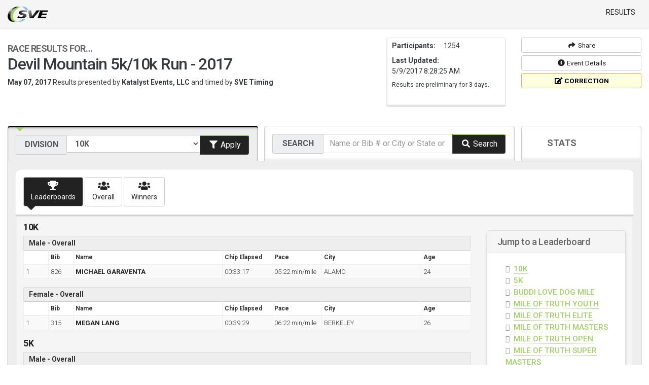

--- FILE ---
content_type: text/html; charset=utf-8
request_url: https://results.svetiming.com/Katalyst-Events-LLC/events/2017/Devil-Mountain-5k10k-Run-2017/results
body_size: 469437
content:
<!DOCTYPE html>
<html>
<head prefix="og: http://ogp.me/ns#">
    <meta charset="utf-8" />
    <meta name="viewport" content="width=device-width, initial-scale=1, maximum-scale=1, user-scalable=0" />
    <title>Race Results for May 7, 2017 Devil Mountain 5k/10k Run - 2017 - SVE Timing</title>
    <meta name="description" content="Race Results for Devil Mountain 5k/10k Run - 2017 on May 7, 2017. Search results, view stats, track an athlete and submit corrections.">
    <meta name="keywords" content="Devil Mountain 5k/10k Run - 2017, May 7, 2017, results, race results, search results, find results, race stats, track athlete, correction">
    <!-- Facebook OG -->
    <meta property="og:url" content="https://results.svetiming.com/Katalyst-Events-LLC/events/2017/Devil-Mountain-5k10k-Run-2017/results" />
    <meta property="og:title" content="Race Results for May 7, 2017 Devil Mountain 5k/10k Run - 2017 - SVE Timing" />
    <meta property="og:description" content="Race Results for Devil Mountain 5k/10k Run - 2017 on May 7, 2017. Search results, view stats, track an athlete and submit corrections." />
    <meta property="og:image" content="https://results.svetiming.com/content/images/logo-rm-races-live-avatar.png" />
    <!-- Twitter Card data -->
    <meta name="twitter:card" content="Race Results for Devil Mountain 5k/10k Run - 2017 on May 7, 2017. Search results, view stats, track an athlete and submit corrections.">
    <meta name="twitter:site" content="SVE Timing">
    <meta name="twitter:title" content="Race Results for May 7, 2017 Devil Mountain 5k/10k Run - 2017 - SVE Timing">
    <meta name="twitter:description" content="Race Results for Devil Mountain 5k/10k Run - 2017 on May 7, 2017. Search results, view stats, track an athlete and submit corrections.">
    <meta name="twitter:creator" content="SVE Timing">
    <!-- Twitter Summary card images must be at least 120x120px -->
    <meta name="twitter:image" content="https://results.svetiming.com/content/images/logo-rm-races-live-avatar.png">
    <link href="//fonts.googleapis.com/css?family=Roboto:100,300,400,500,700" rel="stylesheet" type="text/css">
        <link href="//cdnjs.cloudflare.com/ajax/libs/twitter-bootstrap/4.0.0-alpha/css/bootstrap.min.css" rel="stylesheet">
        <link href="//use.fontawesome.com/releases/v5.5.0/css/all.css" rel="stylesheet" integrity="sha384-B4dIYHKNBt8Bc12p+WXckhzcICo0wtJAoU8YZTY5qE0Id1GSseTk6S+L3BlXeVIU" crossorigin="anonymous">
<link href="/Content/css?v=WnYpSFpAsNEfrRFe89qRRlrSq99EW6xCotNxRIMxLD41" rel="stylesheet"/>
    
    
    <script type="text/javascript">
        var appInsights = window.appInsights || function (config) {
            function r(config) { t[config] = function () { var i = arguments; t.queue.push(function () { t[config].apply(t, i) }) } } var t = { config: config }, u = document, e = window, o = "script", s = u.createElement(o), i, f; for (s.src = config.url || "//az416426.vo.msecnd.net/scripts/a/ai.0.js", u.getElementsByTagName(o)[0].parentNode.appendChild(s), t.cookie = u.cookie, t.queue = [], i = ["Event", "Exception", "Metric", "PageView", "Trace"]; i.length;) r("track" + i.pop()); return r("setAuthenticatedUserContext"), r("clearAuthenticatedUserContext"), config.disableExceptionTracking || (i = "onerror", r("_" + i), f = e[i], e[i] = function (config, r, u, e, o) { var s = f && f(config, r, u, e, o); return s !== !0 && t["_" + i](config, r, u, e, o), s }), t
        }({
            instrumentationKey: "b55b1170-2b44-4840-a4e9-3767585b018f"
        });

        window.appInsights = appInsights;
        appInsights.trackPageView();
    </script>
    

    <script type="application/ld+json">
        {
        "@context": "http://schema.org/",
        "@type": "Event",
        "name": "Devil Mountain 5k/10k Run - 2017",
        "description": "Race Results for Devil Mountain 5k/10k Run - 2017 on May 7, 2017. Search results, view stats, track an athlete and submit corrections.",
        "sponsor": {
        "@type": "Organization",
        "name": "Katalyst Events, LLC"
        },
        "startDate": "5/7/2017 12:00:00 AM"

        }
    </script>


    
<link rel="icon" href="/favicon.ico?v=1.1">




<!-- Global site tag (gtag.js) - Google Analytics -->
<script async src="//www.googletagmanager.com/gtag/js?id=UA-111932474-1"></script>
<script>
    window.dataLayer = window.dataLayer || [];
    function gtag() { dataLayer.push(arguments); }
    gtag('js', new Date());

    gtag('config', 'UA-111932474-1');
</script>
</head>
<body class="results">
    <div id="fb-root"></div>
    <script>
        (function (d, s, id) {
            var js, fjs = d.getElementsByTagName(s)[0];
            if (d.getElementById(id)) return;
            js = d.createElement(s); js.id = id;
            js.src = 'https://connect.facebook.net/en_US/sdk.js#xfbml=1&version=v2.12&appId=198706097547331&autoLogAppEvents=1';
            fjs.parentNode.insertBefore(js, fjs);
        }(document, 'script', 'facebook-jssdk'));</script>
    <header class="navbar navbar-fixed-top">
        

<div class="navbar-bar">
    <a href="https://www.svetiming.com/" title="SVE Timing - Event Results Live and Online - A product of US Sports Timing" class="navbar-brand">SVE Timing - A product of US Sports Timing</a>
    
    
    <button class="navbar-toggler hidden-lg-up pull-right" type="button" data-toggle="collapse" data-target="#navbar">
        <i class="fa fa-bars"></i> 
    </button>
    <div class="nav-container">
        <div id="navbar" class="navbar-collapse collapse navbar-toggleable-sm">
            <ul class="nav navbar-nav">
                
                <li class="nav-item"><a href="/" class="nav-link">Results</a></li>
                
                
                
            </ul>
        </div>
    </div>
</div>
    </header>
    <div class="content">
        


<div class="container-fluid container-results m-t-md" itemscope itemtype="http://schema.org/Event">
    <div class="row">
        <div class="col-md-7 title-event">
            
            <h1 itemprop="name">
                    <span>Race Results for&hellip;</span><br />
                Devil Mountain 5k/10k Run - 2017
            </h1>
            <div class="row">
                <div class="col-md-12">
                    <strong itemprop="startDate" content="05/07/2017">May 07, 2017</strong>
                    <span class="color-dark-grey">Results presented by</span>
                    <strong itemscope itemprop="organization" itemtype="http://schema.org/Organization">
                        <span itemprop="name">Katalyst Events, LLC</span>
                    </strong>
                    <span class="color-dark-grey">and timed by</span>
                    <strong itemscope itemprop="organization" itemtype="http://schema.org/Organization">
                        <span itemprop="name">SVE Timing</span>
                    </strong>
                </div>
            </div>
        </div>

        <div class="col-md-5 hidden-md-down">
            <div class="row">
                <div class="col-sm-6">
                    <div class="card card-event-notes pull-left">
                        <div class="card-block">
                            <dl class="pull-left">
                                    <dt class="pull-left m-r">Participants:</dt>
                                    <dd class="pull-left">1254</dd>
                                                                    <dt class="clear pull-left m-r">Last Updated:</dt>
                                    <dd class="pull-left">5/9/2017 8:28:25 AM</dd>
                                                                    <dd class="event-notes pull-left"><p>Results are preliminary for 3 days.</p></dd>
                            </dl>
                        </div>
                    </div>
                </div>
                <div class="col-sm-6">
                    <div  id="MobileTools">
                        <a data-toggle="modal" data-target="#ShareTools" class="btn btn-default btn-sm btn-block"><i class="fa fa-share fa-fw"></i> <span>Share</span></a>
                        <a href="/Katalyst-Events-LLC/events/2017/Devil-Mountain-5k10k-Run-2017" class="btn btn-default btn-sm btn-block" target="_blank"><i class="fa fa-info-circle fa-fw"></i> <span>Event Details</span></a>
                        <a href="/Katalyst-Events-LLC/support/2017/Devil-Mountain-5k10k-Run-2017/correctionrequest" class="btn btn-warning btn-sm btn-block" target="_blank"><i class="fa fa-edit fa-fw"></i> <strong>CORRECTION</strong></a>
                    </div>
                </div>
            </div>
        </div>

        <div class="col-md-12">
            
            
            



<div>
                                            </div>

        </div>
    </div>
</div>

<div class="container-fluid container-grey container-results" id="resultsPanel">
        <div class="row">
            <div class="col-md-12 hidden-sm-down m-t-md">

                <div class="results-tabs">
                    <div id="TabMobileMenu" data-target="#TabMobileMenuContent" style="display: none;"></div>
                    <div id="TabDivision" data-target="#TabDivisionContent" class="active">
                        <span class="arrow-down"></span>
<form action="/katalyst-events-llc/events/2017/devil-mountain-5k10k-run-2017/search" id="searchEventResults" method="get">                            <div class="row">
                                <div class="input-group col-xs-12">
                                    <label class="input-group-addon visible-xs-block" style="width: 100px;">Division</label>
                                    <select class="form-control" data-bind="value: SelectedDivision" id="SelectedDivisionName" name="SelectedDivisionName"><option selected="selected" value="10K">10K</option>
<option value="5K">5K</option>
<option value="BUDDI LOVE DOG MILE">BUDDI LOVE DOG MILE</option>
<option value="MILE OF TRUTH YOUTH">MILE OF TRUTH YOUTH</option>
<option value="MILE OF TRUTH ELITE">MILE OF TRUTH ELITE</option>
<option value="MILE OF TRUTH MASTERS">MILE OF TRUTH MASTERS</option>
<option value="MILE OF TRUTH OPEN">MILE OF TRUTH OPEN</option>
<option value="MILE OF TRUTH SUPER MASTERS">MILE OF TRUTH SUPER MASTERS</option>
</select>
                                    <span class="input-group-btn">
                                        <button type="submit" class="btn btn-primary btn-block search">
                                            <i class="fa fa-fw fa-filter"></i> <span class="hidden-lg-down">Apply</span>
                                        </button>
                                    </span>
                                </div>
                            </div>
                            <input type="hidden" name="page" value="1" />
                            <input type="hidden" name="SearchGender" value="" />
                            <input type="hidden" name="SearchAgeGroup" value="" />
</form>                    </div>
                    <div id="TabSearch" data-target="#TabSearchContent">
                        <span class="arrow-down"></span>
                        <div data-clone="clone" data-target="#MobileSearch">
<form action="/katalyst-events-llc/events/2017/devil-mountain-5k10k-run-2017/search/all" id="searchAllEntrants" method="get">                                <div class="input-group">
                                    <label class="input-group-addon visible-xs-block" style="width: 100px;">Search</label>
                                    <input type="text" name="q" class="form-control" data-bind="textInput: $root.Q" placeholder="Name or Bib # or City or State or Team" />
                                    <span class="input-group-btn">
                                        <button type="submit" class="btn btn-primary btn-block searchAll">
                                            <i class="fa fa-fw fa-search"></i> <span class="hidden-lg-down">Search</span>
                                        </button>
                                    </span>
                                </div>
</form>                        </div>
                    </div>
                    <div id="TabStats" data-target="#TabStatsContent" class="hidden-sm-down">
                        <span class="arrow-down"></span>
                        <i class="fa fa-fw fa-lg fa-bar-chart"></i> Stats
                    </div>
                </div>

            </div>
        </div>
        <div class="results-tab-content position-relative">

            <div id="OverlayLoading" class="loader loader-results" style="display: none;">
                <span>
                    <i class="fa fa-spinner fa-pulse fa-2x"></i>
                </span>
            </div>

            <div id="TabMobileMenuContent" class="results-tab-content-pane hidden-md-up">
                <div class="nav-tile MobileToolsClone">
                    <a href="#MobileSwitchTabs" id="ButtonMobileSwitchTabs" data-toggle="modal">
                        <i class="fa fa-fw fa-trophy"></i> 
                        
                        
                        <span>LEADERBOARD<br /> &amp; RESULTS</span>
                    </a>
                    <a href="#MobileSearch" id="ButtonMobileSearch" data-toggle="modal">
                        <i class="fa fa-fw fa-search fa-lg"></i>
                        <span>SEARCH<br /> RESULTS</span>
                    </a>
                    <a id="MobileStatsInfo">
                        <i class="fa fa-fw fa-info fa-lg"></i>
                        <span>INFO &amp; NOTES</span>
                    </a>
                    
                    
                </div>
            </div>

            <div id="TabDivisionContent" class="results-tab-content-pane active">
                <div class="row">
                    <div class="col-md-12">
                        <div id="resultNavigation" class="hidden-md-down">
                            

<ul class="clear nav nav-pills">
        <li class="nav-item text-center">
            <a href="#tab-leaderboards" class="nav-link active" data-toggle="tab">
                <i class="fa fa-fw fa-trophy fa-lg"></i>
                <span class="hidden-sm-down">Leaderboards</span>
                
            </a>
        </li>
    <li class="nav-item text-center">
        <a href="#tab-results" class="tabResults nav-link" data-toggle="tab">
            <i class="fa fa-fw fa-users fa-lg"></i>
                <span class="hidden-sm-down">Overall</span>
        </a>
    </li>
        <li class="nav-item text-center">
            <a href="#tab-winners" class="nav-link" data-toggle="tab">
                <i class="fa fa-fw fa-users fa-lg"></i>
                <span class="hidden-sm-down">Winners</span>
            </a>
        </li>
    <li class="nav-item hidden-lg-up text-center">
        <a href="#tab-info" class="nav-link" data-toggle="tab">
            <i class="fa fa-fw fa-info-circle fa-lg"></i>
            <span class="hidden-sm-down">Info</span>
        </a>
    </li>
</ul>

                        </div>
                    </div>
                </div>
                <div class="tab-content m-t">

                        <div class="tab-pane fade in active" id="tab-leaderboards">
                            <h2 class="hidden-sm-up">Leaderboards</h2>
                            <div class="row">
                                <div class="col-md-4 col-md-push-8 col-lg-3 col-lg-push-9 p-b">
                                    
                                    <div class="card card-default hidden-sm-down m-t">
                                        <div class="card-header">
                                            <h4 class="m-a-0">Jump to a Leaderboard</h4>
                                        </div>
                                        <div class="card-block">
                                            <ul class="menu-leaderboard p-a-0 m-l">
                                                    <li>
                                                        <a href="#10K">10K</a>
                                                    </li>
                                                    <li>
                                                        <a href="#5K">5K</a>
                                                    </li>
                                                    <li>
                                                        <a href="#BUDDI LOVE DOG MILE">BUDDI LOVE DOG MILE</a>
                                                    </li>
                                                    <li>
                                                        <a href="#MILE OF TRUTH YOUTH">MILE OF TRUTH YOUTH</a>
                                                    </li>
                                                    <li>
                                                        <a href="#MILE OF TRUTH ELITE">MILE OF TRUTH ELITE</a>
                                                    </li>
                                                    <li>
                                                        <a href="#MILE OF TRUTH MASTERS">MILE OF TRUTH MASTERS</a>
                                                    </li>
                                                    <li>
                                                        <a href="#MILE OF TRUTH OPEN">MILE OF TRUTH OPEN</a>
                                                    </li>
                                                    <li>
                                                        <a href="#MILE OF TRUTH SUPER MASTERS">MILE OF TRUTH SUPER MASTERS</a>
                                                    </li>
                                            </ul>
                                        </div>
                                    </div>
                                    <div class="hidden-md-up">
                                        <button data-toggle="modal" data-target="#JumpToLeaderboard" class="btn btn-default btn-block">Jump to a Leaderboard <i class="fa fa-chevron-down ml5"></i></button>
                                        
                                        
                                    </div>
                                    <div class="clear"></div>
                                </div>
                                <div class="col-md-8 col-md-pull-4 col-lg-9 col-lg-pull-3">
                                    <div class="row">
                                            <div class="col-md-12">
                                                <h3 class="leaderboard">
                                                    <a href="#" name="10K" data-bind='click: function () { $root.ShowResultTab("10K") }'>
                                                        10K
                                                    </a>
                                                </h3>
                                                <div class="row">
                                                        <div class="col-lg-12 table-responsive">
                                                            <table class="overAll table table-condensed table-bordered table-striped table-hover">
                                                                <caption class="male">Male - <span>Overall</span></caption>
                                                                <thead>
                                                                    <tr>
                                                                        <th style="width: 5%;"></th>
                                                                        <th style="width: 5%;">Bib</th>
                                                                        <th style="width: 30%;">Name</th>
                                                                                                                                                    <th style="width: 10%">Chip Elapsed</th>
                                                                                                                                                    <th style="width: 10%">Pace</th>
                                                                        <th style="width: 20%">City</th>
                                                                            <th style="width: 10%">Age</th>
                                                                    </tr>
                                                                </thead>
                                                                <tbody>
                                                                        <tr class="clickable" data-bib-number="826">
                                                                            <td>1</td>
                                                                            <td>826</td>
                                                                            <td class="text-overflow-ellipsis"><a>MICHAEL GARAVENTA</a></td>
                                                                                                                                                            <td>00:33:17</td>
                                                                                                                                                            <td>05:22 min/mile</td>
                                                                            <td class="text-overflow-ellipsis">ALAMO</td>
                                                                                <td>24</td>
                                                                        </tr>
                                                                </tbody>
                                                            </table>
                                                        </div>
                                                                                                            <div class="col-lg-12 table-responsive">
                                                            <table class="overAll table table-condensed table-bordered table-striped table-hover">
                                                                <caption class="female">Female - <span>Overall</span></caption>
                                                                <thead>
                                                                    <tr>
                                                                        <th style="width: 5%;"></th>
                                                                        <th style="width: 5%;">Bib</th>
                                                                        <th style="width: 30%;">Name</th>
                                                                                                                                                    <th style="width: 10%">Chip Elapsed</th>
                                                                                                                                                    <th style="width: 10%">Pace</th>
                                                                        <th style="width: 20%">City</th>
                                                                            <th style="width: 10%">Age</th>
                                                                    </tr>
                                                                </thead>
                                                                <tbody>
                                                                        <tr class="clickable" data-bib-number="315">
                                                                            <td>1</td>
                                                                            <td>315</td>
                                                                            <td class="text-overflow-ellipsis"><a>MEGAN LANG</a></td>
                                                                                                                                                            <td>00:39:29</td>
                                                                                                                                                            <td>06:22 min/mile</td>
                                                                            <td class="text-overflow-ellipsis">BERKELEY</td>
                                                                                <td>26</td>
                                                                        </tr>
                                                                </tbody>
                                                            </table>
                                                        </div>
                                                                                                    </div>
                                            </div>
                                            <div class="col-md-12">
                                                <h3 class="leaderboard">
                                                    <a href="#" name="5K" data-bind='click: function () { $root.ShowResultTab("5K") }'>
                                                        5K
                                                    </a>
                                                </h3>
                                                <div class="row">
                                                        <div class="col-lg-12 table-responsive">
                                                            <table class="overAll table table-condensed table-bordered table-striped table-hover">
                                                                <caption class="male">Male - <span>Overall</span></caption>
                                                                <thead>
                                                                    <tr>
                                                                        <th style="width: 5%;"></th>
                                                                        <th style="width: 5%;">Bib</th>
                                                                        <th style="width: 30%;">Name</th>
                                                                                                                                                    <th style="width: 10%">Chip Elapsed</th>
                                                                                                                                                    <th style="width: 10%">Pace</th>
                                                                        <th style="width: 20%">City</th>
                                                                            <th style="width: 10%">Age</th>
                                                                    </tr>
                                                                </thead>
                                                                <tbody>
                                                                        <tr class="clickable" data-bib-number="1058">
                                                                            <td>1</td>
                                                                            <td>1058</td>
                                                                            <td class="text-overflow-ellipsis"><a>ZACHARY HOLT</a></td>
                                                                                                                                                            <td>00:16:38</td>
                                                                                                                                                            <td>05:21 min/mile</td>
                                                                            <td class="text-overflow-ellipsis">DUBLIN</td>
                                                                                <td>25</td>
                                                                        </tr>
                                                                </tbody>
                                                            </table>
                                                        </div>
                                                                                                            <div class="col-lg-12 table-responsive">
                                                            <table class="overAll table table-condensed table-bordered table-striped table-hover">
                                                                <caption class="female">Female - <span>Overall</span></caption>
                                                                <thead>
                                                                    <tr>
                                                                        <th style="width: 5%;"></th>
                                                                        <th style="width: 5%;">Bib</th>
                                                                        <th style="width: 30%;">Name</th>
                                                                                                                                                    <th style="width: 10%">Chip Elapsed</th>
                                                                                                                                                    <th style="width: 10%">Pace</th>
                                                                        <th style="width: 20%">City</th>
                                                                            <th style="width: 10%">Age</th>
                                                                    </tr>
                                                                </thead>
                                                                <tbody>
                                                                        <tr class="clickable" data-bib-number="640">
                                                                            <td>1</td>
                                                                            <td>640</td>
                                                                            <td class="text-overflow-ellipsis"><a>SOFIA TAVELLA</a></td>
                                                                                                                                                            <td>00:18:44</td>
                                                                                                                                                            <td>06:02 min/mile</td>
                                                                            <td class="text-overflow-ellipsis">DANVILLE</td>
                                                                                <td>13</td>
                                                                        </tr>
                                                                </tbody>
                                                            </table>
                                                        </div>
                                                                                                    </div>
                                            </div>
                                            <div class="col-md-12">
                                                <h3 class="leaderboard">
                                                    <a href="#" name="BUDDI LOVE DOG MILE" data-bind='click: function () { $root.ShowResultTab("BUDDI LOVE DOG MILE") }'>
                                                        BUDDI LOVE DOG MILE
                                                    </a>
                                                </h3>
                                                <div class="row">
                                                        <div class="col-lg-12 table-responsive">
                                                            <table class="overAll table table-condensed table-bordered table-striped table-hover">
                                                                <caption class="male">Male - <span>Overall</span></caption>
                                                                <thead>
                                                                    <tr>
                                                                        <th style="width: 5%;"></th>
                                                                        <th style="width: 5%;">Bib</th>
                                                                        <th style="width: 30%;">Name</th>
                                                                                                                                                    <th style="width: 10%">Chip Elapsed</th>
                                                                                                                                                    <th style="width: 10%">Pace</th>
                                                                        <th style="width: 20%">City</th>
                                                                            <th style="width: 10%">Age</th>
                                                                    </tr>
                                                                </thead>
                                                                <tbody>
                                                                        <tr class="clickable" data-bib-number="3001">
                                                                            <td>1</td>
                                                                            <td>3001</td>
                                                                            <td class="text-overflow-ellipsis"><a>JASON COOKE</a></td>
                                                                                                                                                            <td>00:05:16</td>
                                                                                                                                                            <td>05:16 min/mile</td>
                                                                            <td class="text-overflow-ellipsis">WALNUT CREEK</td>
                                                                                <td>45</td>
                                                                        </tr>
                                                                        <tr class="clickable" data-bib-number="3045">
                                                                            <td>2</td>
                                                                            <td>3045</td>
                                                                            <td class="text-overflow-ellipsis"><a>RYAN LAZATUS</a></td>
                                                                                                                                                            <td>00:06:14</td>
                                                                                                                                                            <td>06:14 min/mile</td>
                                                                            <td class="text-overflow-ellipsis"></td>
                                                                                <td>0</td>
                                                                        </tr>
                                                                        <tr class="clickable" data-bib-number="3040">
                                                                            <td>3</td>
                                                                            <td>3040</td>
                                                                            <td class="text-overflow-ellipsis"><a>JEFF HILL</a></td>
                                                                                                                                                            <td>00:06:21</td>
                                                                                                                                                            <td>06:21 min/mile</td>
                                                                            <td class="text-overflow-ellipsis">DANVILLE</td>
                                                                                <td>30</td>
                                                                        </tr>
                                                                </tbody>
                                                            </table>
                                                        </div>
                                                                                                            <div class="col-lg-12 table-responsive">
                                                            <table class="overAll table table-condensed table-bordered table-striped table-hover">
                                                                <caption class="female">Female - <span>Overall</span></caption>
                                                                <thead>
                                                                    <tr>
                                                                        <th style="width: 5%;"></th>
                                                                        <th style="width: 5%;">Bib</th>
                                                                        <th style="width: 30%;">Name</th>
                                                                                                                                                    <th style="width: 10%">Chip Elapsed</th>
                                                                                                                                                    <th style="width: 10%">Pace</th>
                                                                        <th style="width: 20%">City</th>
                                                                            <th style="width: 10%">Age</th>
                                                                    </tr>
                                                                </thead>
                                                                <tbody>
                                                                        <tr class="clickable" data-bib-number="3003">
                                                                            <td>1</td>
                                                                            <td>3003</td>
                                                                            <td class="text-overflow-ellipsis"><a>MEREDITH CORDA</a></td>
                                                                                                                                                            <td>00:05:17</td>
                                                                                                                                                            <td>05:17 min/mile</td>
                                                                            <td class="text-overflow-ellipsis">DANVILLE</td>
                                                                                <td>17</td>
                                                                        </tr>
                                                                        <tr class="clickable" data-bib-number="3008">
                                                                            <td>2</td>
                                                                            <td>3008</td>
                                                                            <td class="text-overflow-ellipsis"><a>LIZ GOTTLIEB</a></td>
                                                                                                                                                            <td>00:06:19</td>
                                                                                                                                                            <td>06:19 min/mile</td>
                                                                            <td class="text-overflow-ellipsis">SAN RAFAE</td>
                                                                                <td>41</td>
                                                                        </tr>
                                                                        <tr class="clickable" data-bib-number="3009">
                                                                            <td>3</td>
                                                                            <td>3009</td>
                                                                            <td class="text-overflow-ellipsis"><a>AMY STARR</a></td>
                                                                                                                                                            <td>00:06:56</td>
                                                                                                                                                            <td>06:56 min/mile</td>
                                                                            <td class="text-overflow-ellipsis">LAFAYETTE</td>
                                                                                <td>46</td>
                                                                        </tr>
                                                                </tbody>
                                                            </table>
                                                        </div>
                                                                                                    </div>
                                            </div>
                                            <div class="col-md-12">
                                                <h3 class="leaderboard">
                                                    <a href="#" name="MILE OF TRUTH YOUTH" data-bind='click: function () { $root.ShowResultTab("MILE OF TRUTH YOUTH") }'>
                                                        MILE OF TRUTH YOUTH
                                                    </a>
                                                </h3>
                                                <div class="row">
                                                        <div class="col-lg-12 table-responsive">
                                                            <table class="overAll table table-condensed table-bordered table-striped table-hover">
                                                                <caption class="male">Male - <span>Overall</span></caption>
                                                                <thead>
                                                                    <tr>
                                                                        <th style="width: 5%;"></th>
                                                                        <th style="width: 5%;">Bib</th>
                                                                        <th style="width: 30%;">Name</th>
                                                                                                                                                    <th style="width: 10%">Chip Elapsed</th>
                                                                                                                                                    <th style="width: 10%">Pace</th>
                                                                        <th style="width: 20%">City</th>
                                                                            <th style="width: 10%">Age</th>
                                                                    </tr>
                                                                </thead>
                                                                <tbody>
                                                                        <tr class="clickable" data-bib-number="2050">
                                                                            <td>1</td>
                                                                            <td>2050</td>
                                                                            <td class="text-overflow-ellipsis"><a>BENNETT DODGE</a></td>
                                                                                                                                                            <td>00:05:31</td>
                                                                                                                                                            <td>05:31 min/mile</td>
                                                                            <td class="text-overflow-ellipsis"></td>
                                                                                <td>12</td>
                                                                        </tr>
                                                                        <tr class="clickable" data-bib-number="2045">
                                                                            <td>2</td>
                                                                            <td>2045</td>
                                                                            <td class="text-overflow-ellipsis"><a>OWEN SCOTT</a></td>
                                                                                                                                                            <td>00:05:58</td>
                                                                                                                                                            <td>05:58 min/mile</td>
                                                                            <td class="text-overflow-ellipsis">DANVILLE</td>
                                                                                <td>11</td>
                                                                        </tr>
                                                                        <tr class="clickable" data-bib-number="2051">
                                                                            <td>3</td>
                                                                            <td>2051</td>
                                                                            <td class="text-overflow-ellipsis"><a>GRIFFIN KING</a></td>
                                                                                                                                                            <td>00:06:14</td>
                                                                                                                                                            <td>06:14 min/mile</td>
                                                                            <td class="text-overflow-ellipsis"></td>
                                                                                <td>13</td>
                                                                        </tr>
                                                                </tbody>
                                                            </table>
                                                        </div>
                                                                                                            <div class="col-lg-12 table-responsive">
                                                            <table class="overAll table table-condensed table-bordered table-striped table-hover">
                                                                <caption class="female">Female - <span>Overall</span></caption>
                                                                <thead>
                                                                    <tr>
                                                                        <th style="width: 5%;"></th>
                                                                        <th style="width: 5%;">Bib</th>
                                                                        <th style="width: 30%;">Name</th>
                                                                                                                                                    <th style="width: 10%">Chip Elapsed</th>
                                                                                                                                                    <th style="width: 10%">Pace</th>
                                                                        <th style="width: 20%">City</th>
                                                                            <th style="width: 10%">Age</th>
                                                                    </tr>
                                                                </thead>
                                                                <tbody>
                                                                        <tr class="clickable" data-bib-number="2006">
                                                                            <td>1</td>
                                                                            <td>2006</td>
                                                                            <td class="text-overflow-ellipsis"><a>ELOISE CROSTHWAIT</a></td>
                                                                                                                                                            <td>00:05:59</td>
                                                                                                                                                            <td>05:59 min/mile</td>
                                                                            <td class="text-overflow-ellipsis">DANVILLE</td>
                                                                                <td>12</td>
                                                                        </tr>
                                                                        <tr class="clickable" data-bib-number="2032">
                                                                            <td>2</td>
                                                                            <td>2032</td>
                                                                            <td class="text-overflow-ellipsis"><a>EMILY KALIN</a></td>
                                                                                                                                                            <td>00:06:58</td>
                                                                                                                                                            <td>06:58 min/mile</td>
                                                                            <td class="text-overflow-ellipsis">DANVILLE</td>
                                                                                <td>11</td>
                                                                        </tr>
                                                                        <tr class="clickable" data-bib-number="2017">
                                                                            <td>3</td>
                                                                            <td>2017</td>
                                                                            <td class="text-overflow-ellipsis"><a>KARINA LAMBERT</a></td>
                                                                                                                                                            <td>00:08:37</td>
                                                                                                                                                            <td>08:37 min/mile</td>
                                                                            <td class="text-overflow-ellipsis">ALAMO</td>
                                                                                <td>11</td>
                                                                        </tr>
                                                                </tbody>
                                                            </table>
                                                        </div>
                                                                                                    </div>
                                            </div>
                                            <div class="col-md-12">
                                                <h3 class="leaderboard">
                                                    <a href="#" name="MILE OF TRUTH ELITE" data-bind='click: function () { $root.ShowResultTab("MILE OF TRUTH ELITE") }'>
                                                        MILE OF TRUTH ELITE
                                                    </a>
                                                </h3>
                                                <div class="row">
                                                        <div class="col-lg-12 table-responsive">
                                                            <table class="overAll table table-condensed table-bordered table-striped table-hover">
                                                                <caption class="male">Male - <span>Overall</span></caption>
                                                                <thead>
                                                                    <tr>
                                                                        <th style="width: 5%;"></th>
                                                                        <th style="width: 5%;">Bib</th>
                                                                        <th style="width: 30%;">Name</th>
                                                                                                                                                    <th style="width: 10%">Chip Elapsed</th>
                                                                                                                                                    <th style="width: 10%">Pace</th>
                                                                        <th style="width: 20%">City</th>
                                                                            <th style="width: 10%">Age</th>
                                                                    </tr>
                                                                </thead>
                                                                <tbody>
                                                                        <tr class="clickable" data-bib-number="2012">
                                                                            <td>1</td>
                                                                            <td>2012</td>
                                                                            <td class="text-overflow-ellipsis"><a>TREVOR HALSTED</a></td>
                                                                                                                                                            <td>00:04:18</td>
                                                                                                                                                            <td>04:18 min/mile</td>
                                                                            <td class="text-overflow-ellipsis">STANFORD</td>
                                                                                <td>24</td>
                                                                        </tr>
                                                                        <tr class="clickable" data-bib-number="2036">
                                                                            <td>2</td>
                                                                            <td>2036</td>
                                                                            <td class="text-overflow-ellipsis"><a>BENEDIKT B&#220;NZ</a></td>
                                                                                                                                                            <td>00:04:19</td>
                                                                                                                                                            <td>04:19 min/mile</td>
                                                                            <td class="text-overflow-ellipsis">STANFORD</td>
                                                                                <td>25</td>
                                                                        </tr>
                                                                        <tr class="clickable" data-bib-number="2011">
                                                                            <td>3</td>
                                                                            <td>2011</td>
                                                                            <td class="text-overflow-ellipsis"><a>PAUL GREEN</a></td>
                                                                                                                                                            <td>00:04:24</td>
                                                                                                                                                            <td>04:24 min/mile</td>
                                                                            <td class="text-overflow-ellipsis">BERKELEY</td>
                                                                                <td>23</td>
                                                                        </tr>
                                                                </tbody>
                                                            </table>
                                                        </div>
                                                                                                            <div class="col-lg-12 table-responsive">
                                                            <table class="overAll table table-condensed table-bordered table-striped table-hover">
                                                                <caption class="female">Female - <span>Overall</span></caption>
                                                                <thead>
                                                                    <tr>
                                                                        <th style="width: 5%;"></th>
                                                                        <th style="width: 5%;">Bib</th>
                                                                        <th style="width: 30%;">Name</th>
                                                                                                                                                    <th style="width: 10%">Chip Elapsed</th>
                                                                                                                                                    <th style="width: 10%">Pace</th>
                                                                        <th style="width: 20%">City</th>
                                                                            <th style="width: 10%">Age</th>
                                                                    </tr>
                                                                </thead>
                                                                <tbody>
                                                                        <tr class="clickable" data-bib-number="2025">
                                                                            <td>1</td>
                                                                            <td>2025</td>
                                                                            <td class="text-overflow-ellipsis"><a>TORI TYLER</a></td>
                                                                                                                                                            <td>00:05:09</td>
                                                                                                                                                            <td>05:09 min/mile</td>
                                                                            <td class="text-overflow-ellipsis">OAKLAND</td>
                                                                                <td>30</td>
                                                                        </tr>
                                                                        <tr class="clickable" data-bib-number="2096">
                                                                            <td>2</td>
                                                                            <td>2096</td>
                                                                            <td class="text-overflow-ellipsis"><a>MEGAN GENTES</a></td>
                                                                                                                                                            <td>00:05:12</td>
                                                                                                                                                            <td>05:12 min/mile</td>
                                                                            <td class="text-overflow-ellipsis">ROCKLIN</td>
                                                                                <td>22</td>
                                                                        </tr>
                                                                        <tr class="clickable" data-bib-number="2015">
                                                                            <td>3</td>
                                                                            <td>2015</td>
                                                                            <td class="text-overflow-ellipsis"><a>JENNY KADAVY</a></td>
                                                                                                                                                            <td>00:05:15</td>
                                                                                                                                                            <td>05:15 min/mile</td>
                                                                            <td class="text-overflow-ellipsis">CLAYTON</td>
                                                                                <td>34</td>
                                                                        </tr>
                                                                </tbody>
                                                            </table>
                                                        </div>
                                                                                                    </div>
                                            </div>
                                            <div class="col-md-12">
                                                <h3 class="leaderboard">
                                                    <a href="#" name="MILE OF TRUTH MASTERS" data-bind='click: function () { $root.ShowResultTab("MILE OF TRUTH MASTERS") }'>
                                                        MILE OF TRUTH MASTERS
                                                    </a>
                                                </h3>
                                                <div class="row">
                                                        <div class="col-lg-12 table-responsive">
                                                            <table class="overAll table table-condensed table-bordered table-striped table-hover">
                                                                <caption class="male">Male - <span>Overall</span></caption>
                                                                <thead>
                                                                    <tr>
                                                                        <th style="width: 5%;"></th>
                                                                        <th style="width: 5%;">Bib</th>
                                                                        <th style="width: 30%;">Name</th>
                                                                                                                                                    <th style="width: 10%">Chip Elapsed</th>
                                                                                                                                                    <th style="width: 10%">Pace</th>
                                                                        <th style="width: 20%">City</th>
                                                                            <th style="width: 10%">Age</th>
                                                                    </tr>
                                                                </thead>
                                                                <tbody>
                                                                        <tr class="clickable" data-bib-number="2027">
                                                                            <td>1</td>
                                                                            <td>2027</td>
                                                                            <td class="text-overflow-ellipsis"><a>JIM WEBER</a></td>
                                                                                                                                                            <td>00:06:00</td>
                                                                                                                                                            <td>06:00 min/mile</td>
                                                                            <td class="text-overflow-ellipsis">SAN RAMON</td>
                                                                                <td>50</td>
                                                                        </tr>
                                                                        <tr class="clickable" data-bib-number="2041">
                                                                            <td>2</td>
                                                                            <td>2041</td>
                                                                            <td class="text-overflow-ellipsis"><a>CEDRIC BROWN</a></td>
                                                                                                                                                            <td>00:06:36</td>
                                                                                                                                                            <td>06:36 min/mile</td>
                                                                            <td class="text-overflow-ellipsis">OAKLAND</td>
                                                                                <td>49</td>
                                                                        </tr>
                                                                        <tr class="clickable" data-bib-number="2019">
                                                                            <td>3</td>
                                                                            <td>2019</td>
                                                                            <td class="text-overflow-ellipsis"><a>GLENN MITCHELL</a></td>
                                                                                                                                                            <td>00:06:39</td>
                                                                                                                                                            <td>06:39 min/mile</td>
                                                                            <td class="text-overflow-ellipsis">DANVILLE</td>
                                                                                <td>54</td>
                                                                        </tr>
                                                                </tbody>
                                                            </table>
                                                        </div>
                                                                                                            <div class="col-lg-12 table-responsive">
                                                            <table class="overAll table table-condensed table-bordered table-striped table-hover">
                                                                <caption class="female">Female - <span>Overall</span></caption>
                                                                <thead>
                                                                    <tr>
                                                                        <th style="width: 5%;"></th>
                                                                        <th style="width: 5%;">Bib</th>
                                                                        <th style="width: 30%;">Name</th>
                                                                                                                                                    <th style="width: 10%">Chip Elapsed</th>
                                                                                                                                                    <th style="width: 10%">Pace</th>
                                                                        <th style="width: 20%">City</th>
                                                                            <th style="width: 10%">Age</th>
                                                                    </tr>
                                                                </thead>
                                                                <tbody>
                                                                        <tr class="clickable" data-bib-number="2008">
                                                                            <td>1</td>
                                                                            <td>2008</td>
                                                                            <td class="text-overflow-ellipsis"><a>SIMONE DUTRA</a></td>
                                                                                                                                                            <td>00:00:00</td>
                                                                                                                                                            <td>00:00 min/mile</td>
                                                                            <td class="text-overflow-ellipsis">ALAMO</td>
                                                                                <td>45</td>
                                                                        </tr>
                                                                </tbody>
                                                            </table>
                                                        </div>
                                                                                                    </div>
                                            </div>
                                            <div class="col-md-12">
                                                <h3 class="leaderboard">
                                                    <a href="#" name="MILE OF TRUTH OPEN" data-bind='click: function () { $root.ShowResultTab("MILE OF TRUTH OPEN") }'>
                                                        MILE OF TRUTH OPEN
                                                    </a>
                                                </h3>
                                                <div class="row">
                                                        <div class="col-lg-12 table-responsive">
                                                            <table class="overAll table table-condensed table-bordered table-striped table-hover">
                                                                <caption class="male">Male - <span>Overall</span></caption>
                                                                <thead>
                                                                    <tr>
                                                                        <th style="width: 5%;"></th>
                                                                        <th style="width: 5%;">Bib</th>
                                                                        <th style="width: 30%;">Name</th>
                                                                                                                                                    <th style="width: 10%">Chip Elapsed</th>
                                                                                                                                                    <th style="width: 10%">Pace</th>
                                                                        <th style="width: 20%">City</th>
                                                                            <th style="width: 10%">Age</th>
                                                                    </tr>
                                                                </thead>
                                                                <tbody>
                                                                        <tr class="clickable" data-bib-number="2075">
                                                                            <td>1</td>
                                                                            <td>2075</td>
                                                                            <td class="text-overflow-ellipsis"><a>JOE DOHERTY</a></td>
                                                                                                                                                            <td>00:06:31</td>
                                                                                                                                                            <td>06:31 min/mile</td>
                                                                            <td class="text-overflow-ellipsis">WALNUT CREEK</td>
                                                                                <td>39</td>
                                                                        </tr>
                                                                </tbody>
                                                            </table>
                                                        </div>
                                                                                                            <div class="col-lg-12 table-responsive">
                                                            <table class="overAll table table-condensed table-bordered table-striped table-hover">
                                                                <caption class="female">Female - <span>Overall</span></caption>
                                                                <thead>
                                                                    <tr>
                                                                        <th style="width: 5%;"></th>
                                                                        <th style="width: 5%;">Bib</th>
                                                                        <th style="width: 30%;">Name</th>
                                                                                                                                                    <th style="width: 10%">Chip Elapsed</th>
                                                                                                                                                    <th style="width: 10%">Pace</th>
                                                                        <th style="width: 20%">City</th>
                                                                            <th style="width: 10%">Age</th>
                                                                    </tr>
                                                                </thead>
                                                                <tbody>
                                                                        <tr class="clickable" data-bib-number="2002">
                                                                            <td>1</td>
                                                                            <td>2002</td>
                                                                            <td class="text-overflow-ellipsis"><a>LEAH ABRAHAM</a></td>
                                                                                                                                                            <td>00:05:54</td>
                                                                                                                                                            <td>05:54 min/mile</td>
                                                                            <td class="text-overflow-ellipsis">SAN RAMON</td>
                                                                                <td>14</td>
                                                                        </tr>
                                                                        <tr class="clickable" data-bib-number="2003">
                                                                            <td>2</td>
                                                                            <td>2003</td>
                                                                            <td class="text-overflow-ellipsis"><a>NINA ABRAHAM</a></td>
                                                                                                                                                            <td>00:06:03</td>
                                                                                                                                                            <td>06:03 min/mile</td>
                                                                            <td class="text-overflow-ellipsis">SAN RAMON</td>
                                                                                <td>14</td>
                                                                        </tr>
                                                                        <tr class="clickable" data-bib-number="2046">
                                                                            <td>3</td>
                                                                            <td>2046</td>
                                                                            <td class="text-overflow-ellipsis"><a>BRIDGET SCOTT</a></td>
                                                                                                                                                            <td>00:06:29</td>
                                                                                                                                                            <td>06:29 min/mile</td>
                                                                            <td class="text-overflow-ellipsis">DANVILLE</td>
                                                                                <td>39</td>
                                                                        </tr>
                                                                </tbody>
                                                            </table>
                                                        </div>
                                                                                                    </div>
                                            </div>
                                            <div class="col-md-12">
                                                <h3 class="leaderboard">
                                                    <a href="#" name="MILE OF TRUTH SUPER MASTERS" data-bind='click: function () { $root.ShowResultTab("MILE OF TRUTH SUPER MASTERS") }'>
                                                        MILE OF TRUTH SUPER MASTERS
                                                    </a>
                                                </h3>
                                                <div class="row">
                                                        <div class="col-lg-12 table-responsive">
                                                            <table class="overAll table table-condensed table-bordered table-striped table-hover">
                                                                <caption class="male">Male - <span>Overall</span></caption>
                                                                <thead>
                                                                    <tr>
                                                                        <th style="width: 5%;"></th>
                                                                        <th style="width: 5%;">Bib</th>
                                                                        <th style="width: 30%;">Name</th>
                                                                                                                                                    <th style="width: 10%">Chip Elapsed</th>
                                                                                                                                                    <th style="width: 10%">Pace</th>
                                                                        <th style="width: 20%">City</th>
                                                                            <th style="width: 10%">Age</th>
                                                                    </tr>
                                                                </thead>
                                                                <tbody>
                                                                        <tr class="clickable" data-bib-number="2044">
                                                                            <td>1</td>
                                                                            <td>2044</td>
                                                                            <td class="text-overflow-ellipsis"><a>KEVIN MCCARTHY</a></td>
                                                                                                                                                            <td>00:05:49</td>
                                                                                                                                                            <td>05:49 min/mile</td>
                                                                            <td class="text-overflow-ellipsis">PLEASANSTON</td>
                                                                                <td>55</td>
                                                                        </tr>
                                                                        <tr class="clickable" data-bib-number="2043">
                                                                            <td>2</td>
                                                                            <td>2043</td>
                                                                            <td class="text-overflow-ellipsis"><a>BILL BRUSHER</a></td>
                                                                                                                                                            <td>00:07:01</td>
                                                                                                                                                            <td>07:01 min/mile</td>
                                                                            <td class="text-overflow-ellipsis">OAKLAND</td>
                                                                                <td>65</td>
                                                                        </tr>
                                                                        <tr class="clickable" data-bib-number="2020">
                                                                            <td>3</td>
                                                                            <td>2020</td>
                                                                            <td class="text-overflow-ellipsis"><a>BUD NAPOLIO</a></td>
                                                                                                                                                            <td>00:07:16</td>
                                                                                                                                                            <td>07:16 min/mile</td>
                                                                            <td class="text-overflow-ellipsis">SAN FRANCISCO</td>
                                                                                <td>55</td>
                                                                        </tr>
                                                                </tbody>
                                                            </table>
                                                        </div>
                                                                                                            <div class="col-lg-12 table-responsive">
                                                            <table class="overAll table table-condensed table-bordered table-striped table-hover">
                                                                <caption class="female">Female - <span>Overall</span></caption>
                                                                <thead>
                                                                    <tr>
                                                                        <th style="width: 5%;"></th>
                                                                        <th style="width: 5%;">Bib</th>
                                                                        <th style="width: 30%;">Name</th>
                                                                                                                                                    <th style="width: 10%">Chip Elapsed</th>
                                                                                                                                                    <th style="width: 10%">Pace</th>
                                                                        <th style="width: 20%">City</th>
                                                                            <th style="width: 10%">Age</th>
                                                                    </tr>
                                                                </thead>
                                                                <tbody>
                                                                        <tr class="clickable" data-bib-number="2010">
                                                                            <td>1</td>
                                                                            <td>2010</td>
                                                                            <td class="text-overflow-ellipsis"><a>SHARLET GILBERT</a></td>
                                                                                                                                                            <td>00:07:07</td>
                                                                                                                                                            <td>07:07 min/mile</td>
                                                                            <td class="text-overflow-ellipsis">RICHMOND</td>
                                                                                <td>66</td>
                                                                        </tr>
                                                                        <tr class="clickable" data-bib-number="2047">
                                                                            <td>2</td>
                                                                            <td>2047</td>
                                                                            <td class="text-overflow-ellipsis"><a>BARBARA ROBBINS</a></td>
                                                                                                                                                            <td>00:13:34</td>
                                                                                                                                                            <td>13:34 min/mile</td>
                                                                            <td class="text-overflow-ellipsis"></td>
                                                                                <td>83</td>
                                                                        </tr>
                                                                        <tr class="clickable" data-bib-number="2013">
                                                                            <td>3</td>
                                                                            <td>2013</td>
                                                                            <td class="text-overflow-ellipsis"><a>JANET HANNA</a></td>
                                                                                                                                                            <td>00:00:00</td>
                                                                                                                                                            <td>00:00 min/mile</td>
                                                                            <td class="text-overflow-ellipsis">DANVILLE</td>
                                                                                <td>55</td>
                                                                        </tr>
                                                                </tbody>
                                                            </table>
                                                        </div>
                                                                                                    </div>
                                            </div>
                                    </div>
                                </div>
                            </div>
                        </div>

                    <div class="tab-pane fade position-relative" id="tab-results">
                        <h2 class="hidden-sm-up">Overall Results</h2>
                        <div class="row">
                            <div class="col-md-12 col-md-offset-0 col-lg-10 col-lg-offset-1">
                                <div class="position-relative card card-default card-search">
                                    <div class="row">
                                        <div class="col-md-12">
                                            <div class="row card-search-filter">
                                                <strong class="col-md-2 text-right" style="line-height: 2.5em;">
                                                    <i class="fa fa-fw fa-filter"></i> FILTER OVERALL:
                                                </strong>
                                                <div class="col-md-5">
                                                    <select class="form-control" data-bind="value: SearchGender">
                                                        <option value="">Male and Female</option>
                                                        <option value="F">Female</option>
                                                        <option value="M">Male</option>
                                                        <option value="N">Non Binary</option>
                                                    </select>
                                                </div>
                                                <div class="col-md-5">
                                                    <select id="SearchAgeGroup" class="form-control" data-bind='options: SearchAgeGroups, optionsText: "Display", optionsValue: "Display", value: SearchAgeGroup, optionsCaption: "Age Groups"'>
                                                        <option value="All">Age Groups</option>
                                                    </select>
                                                </div>
                                            </div>
                                        </div>
                                    </div>

                                </div>
                            </div>
                        </div>
                        <div class="row row-edge searchResults" style="min-height: 100px;">
                            <div class="col-md-12">
                                <div id="pagedResults">
                                    

<small class="hidden-md-up">Tip: Swipe the results table to view more.</small>

<div class="row m-b">
    <div class="col-xs-12 col-sm-6 col-md-6 col-lg-8">
        <span style="line-height: 30px;">
            <span class="hidden-xs hidden-sm">Found </span><strong>380</strong>
                entrants
            &hellip;
        </span>
    </div>
    
    <div class="col-xs-12 col-sm-6 col-md-6 col-lg-4 text-right">
        <ul class="resultPagination pagination pagination-sm pull-right m0">
            <li class="first disabled ">
                <a href="#" class="ScrollToTop page disabled" data-page="1" data-q="" aria-label="First"><i class="fa fa-angle-double-left"></i></a>
            </li>
            <li class="disabled ">
                <a href="#" class="ScrollToTop page disabled" data-page="0" data-q="" aria-label="Previous">
                    <i class="fa fa-chevron-left"></i>
                    <span class="sr-only">Previous</span>
                </a>
            </li>
            <li class="">
                <a href="#" class="ScrollToTop page" data-page="2" data-q="" aria-label="Next">
                    <i class="fa fa-chevron-right"></i>
                    <span class="sr-only">Next</span>
                </a>
            </li>
            <li class="last">
                <a href="#" class="ScrollToTop page" data-page="8" data-q="" aria-label="Last"><i class="fa fa-angle-double-right"></i></a>
            </li>
        </ul>
        <div class="page-count pull-right m-r">
            <div class="input-group input-group-sm">
                <span class="input-group-addon">Page</span>
                <input type="text" class="form-control resultPageList" placeholder="Page" value="1" data-q="" />
                <span class="input-group-addon">of 8</span>
            </div>
        </div>
    </div>
</div>

<div class="table-responsive">
    <table class="table table-condensed table-bordered table-striped table-hover">
        <caption>10K Results</caption>
        <thead>
            <tr>
                            <th>Bib</th>
                            <th>Name</th>
                            <th>City</th>
                            <th>Chip Elapsed</th>
                            <th>Pace</th>
                            <th>Age</th>
                            <th>Age Place</th>
                            <th>Division</th>
                            <th>Div Place</th>
                            <th>Gender</th>
                            <th>Gender Place</th>
            </tr>
        </thead>
        <tbody>
                <tr class="overAllWinner clickable" data-bib-number="826">
                        <td>
                                    <span class="text-overflow-ellipsis">826</span>
                        </td>
                        <td>
                                <a class="text-overflow-ellipsis">MICHAEL GARAVENTA</a>
                        </td>
                        <td>
                                    <span class="text-overflow-ellipsis">ALAMO</span>
                        </td>
                        <td>
                                    <span class="text-overflow-ellipsis">00:33:17</span>
                        </td>
                        <td>
                                    <span class="text-overflow-ellipsis">05:22 min/mile</span>
                        </td>
                        <td>
                                    <span class="text-overflow-ellipsis">24</span>
                        </td>
                        <td>
                                    <span>O/A</span>
                        </td>
                        <td>
                                    <span class="text-overflow-ellipsis">10K</span>
                        </td>
                        <td>
                                    <span class="text-overflow-ellipsis">1</span>
                        </td>
                        <td>
                                    <span class="text-overflow-ellipsis">M</span>
                        </td>
                        <td>
                                    <span class="text-overflow-ellipsis">1</span>
                        </td>
                </tr>
                <tr class="clickable" data-bib-number="1037">
                        <td>
                                    <span class="text-overflow-ellipsis">1037</span>
                        </td>
                        <td>
                                <a class="text-overflow-ellipsis">MATT WEBER</a>
                        </td>
                        <td>
                                    <span class="text-overflow-ellipsis">BERKELEY</span>
                        </td>
                        <td>
                                    <span class="text-overflow-ellipsis">00:34:33</span>
                        </td>
                        <td>
                                    <span class="text-overflow-ellipsis">05:34 min/mile</span>
                        </td>
                        <td>
                                    <span class="text-overflow-ellipsis">25</span>
                        </td>
                        <td>
                                    <span class="text-overflow-ellipsis">1</span>
                        </td>
                        <td>
                                    <span class="text-overflow-ellipsis">10K</span>
                        </td>
                        <td>
                                    <span class="text-overflow-ellipsis">2</span>
                        </td>
                        <td>
                                    <span class="text-overflow-ellipsis">M</span>
                        </td>
                        <td>
                                    <span class="text-overflow-ellipsis">2</span>
                        </td>
                </tr>
                <tr class="clickable" data-bib-number="601">
                        <td>
                                    <span class="text-overflow-ellipsis">601</span>
                        </td>
                        <td>
                                <a class="text-overflow-ellipsis">MITCH NEGUS</a>
                        </td>
                        <td>
                                    <span class="text-overflow-ellipsis">BERKELEY</span>
                        </td>
                        <td>
                                    <span class="text-overflow-ellipsis">00:35:50</span>
                        </td>
                        <td>
                                    <span class="text-overflow-ellipsis">05:46 min/mile</span>
                        </td>
                        <td>
                                    <span class="text-overflow-ellipsis">23</span>
                        </td>
                        <td>
                                    <span class="text-overflow-ellipsis">2</span>
                        </td>
                        <td>
                                    <span class="text-overflow-ellipsis">10K</span>
                        </td>
                        <td>
                                    <span class="text-overflow-ellipsis">3</span>
                        </td>
                        <td>
                                    <span class="text-overflow-ellipsis">M</span>
                        </td>
                        <td>
                                    <span class="text-overflow-ellipsis">3</span>
                        </td>
                </tr>
                <tr class="clickable" data-bib-number="1093">
                        <td>
                                    <span class="text-overflow-ellipsis">1093</span>
                        </td>
                        <td>
                                <a class="text-overflow-ellipsis">GREG BRAGGIN</a>
                        </td>
                        <td>
                                    <span class="text-overflow-ellipsis">LIVERMORE</span>
                        </td>
                        <td>
                                    <span class="text-overflow-ellipsis">00:37:05</span>
                        </td>
                        <td>
                                    <span class="text-overflow-ellipsis">05:58 min/mile</span>
                        </td>
                        <td>
                                    <span class="text-overflow-ellipsis">27</span>
                        </td>
                        <td>
                                    <span class="text-overflow-ellipsis">3</span>
                        </td>
                        <td>
                                    <span class="text-overflow-ellipsis">10K</span>
                        </td>
                        <td>
                                    <span class="text-overflow-ellipsis">4</span>
                        </td>
                        <td>
                                    <span class="text-overflow-ellipsis">M</span>
                        </td>
                        <td>
                                    <span class="text-overflow-ellipsis">4</span>
                        </td>
                </tr>
                <tr class="clickable" data-bib-number="1067">
                        <td>
                                    <span class="text-overflow-ellipsis">1067</span>
                        </td>
                        <td>
                                <a class="text-overflow-ellipsis">JOHN HILL</a>
                        </td>
                        <td>
                                    <span class="text-overflow-ellipsis">PLEASANT HILL</span>
                        </td>
                        <td>
                                    <span class="text-overflow-ellipsis">00:37:14</span>
                        </td>
                        <td>
                                    <span class="text-overflow-ellipsis">06:00 min/mile</span>
                        </td>
                        <td>
                                    <span class="text-overflow-ellipsis">50</span>
                        </td>
                        <td>
                                    <span class="text-overflow-ellipsis">1</span>
                        </td>
                        <td>
                                    <span class="text-overflow-ellipsis">10K</span>
                        </td>
                        <td>
                                    <span class="text-overflow-ellipsis">5</span>
                        </td>
                        <td>
                                    <span class="text-overflow-ellipsis">M</span>
                        </td>
                        <td>
                                    <span class="text-overflow-ellipsis">5</span>
                        </td>
                </tr>
                <tr class="clickable" data-bib-number="632">
                        <td>
                                    <span class="text-overflow-ellipsis">632</span>
                        </td>
                        <td>
                                <a class="text-overflow-ellipsis">TIM KEENAN</a>
                        </td>
                        <td>
                                    <span class="text-overflow-ellipsis">WALNUT CREEK</span>
                        </td>
                        <td>
                                    <span class="text-overflow-ellipsis">00:37:25</span>
                        </td>
                        <td>
                                    <span class="text-overflow-ellipsis">06:02 min/mile</span>
                        </td>
                        <td>
                                    <span class="text-overflow-ellipsis">55</span>
                        </td>
                        <td>
                                    <span class="text-overflow-ellipsis">2</span>
                        </td>
                        <td>
                                    <span class="text-overflow-ellipsis">10K</span>
                        </td>
                        <td>
                                    <span class="text-overflow-ellipsis">6</span>
                        </td>
                        <td>
                                    <span class="text-overflow-ellipsis">M</span>
                        </td>
                        <td>
                                    <span class="text-overflow-ellipsis">6</span>
                        </td>
                </tr>
                <tr class="clickable" data-bib-number="643">
                        <td>
                                    <span class="text-overflow-ellipsis">643</span>
                        </td>
                        <td>
                                <a class="text-overflow-ellipsis">RYAN KRAFT</a>
                        </td>
                        <td>
                                    <span class="text-overflow-ellipsis">WALNUT CREEK</span>
                        </td>
                        <td>
                                    <span class="text-overflow-ellipsis">00:37:53</span>
                        </td>
                        <td>
                                    <span class="text-overflow-ellipsis">06:06 min/mile</span>
                        </td>
                        <td>
                                    <span class="text-overflow-ellipsis">31</span>
                        </td>
                        <td>
                                    <span class="text-overflow-ellipsis">1</span>
                        </td>
                        <td>
                                    <span class="text-overflow-ellipsis">10K</span>
                        </td>
                        <td>
                                    <span class="text-overflow-ellipsis">7</span>
                        </td>
                        <td>
                                    <span class="text-overflow-ellipsis">M</span>
                        </td>
                        <td>
                                    <span class="text-overflow-ellipsis">7</span>
                        </td>
                </tr>
                <tr class="clickable" data-bib-number="224">
                        <td>
                                    <span class="text-overflow-ellipsis">224</span>
                        </td>
                        <td>
                                <a class="text-overflow-ellipsis">STEPHEN KIYOI</a>
                        </td>
                        <td>
                                    <span class="text-overflow-ellipsis">WALNUT CREEK</span>
                        </td>
                        <td>
                                    <span class="text-overflow-ellipsis">00:38:26</span>
                        </td>
                        <td>
                                    <span class="text-overflow-ellipsis">06:11 min/mile</span>
                        </td>
                        <td>
                                    <span class="text-overflow-ellipsis">32</span>
                        </td>
                        <td>
                                    <span class="text-overflow-ellipsis">2</span>
                        </td>
                        <td>
                                    <span class="text-overflow-ellipsis">10K</span>
                        </td>
                        <td>
                                    <span class="text-overflow-ellipsis">8</span>
                        </td>
                        <td>
                                    <span class="text-overflow-ellipsis">M</span>
                        </td>
                        <td>
                                    <span class="text-overflow-ellipsis">8</span>
                        </td>
                </tr>
                <tr class="clickable" data-bib-number="90">
                        <td>
                                    <span class="text-overflow-ellipsis">90</span>
                        </td>
                        <td>
                                <a class="text-overflow-ellipsis">RAYMOND RODRIGUEZ</a>
                        </td>
                        <td>
                                    <span class="text-overflow-ellipsis">LOS BANOS</span>
                        </td>
                        <td>
                                    <span class="text-overflow-ellipsis">00:38:35</span>
                        </td>
                        <td>
                                    <span class="text-overflow-ellipsis">06:13 min/mile</span>
                        </td>
                        <td>
                                    <span class="text-overflow-ellipsis">55</span>
                        </td>
                        <td>
                                    <span class="text-overflow-ellipsis">3</span>
                        </td>
                        <td>
                                    <span class="text-overflow-ellipsis">10K</span>
                        </td>
                        <td>
                                    <span class="text-overflow-ellipsis">9</span>
                        </td>
                        <td>
                                    <span class="text-overflow-ellipsis">M</span>
                        </td>
                        <td>
                                    <span class="text-overflow-ellipsis">9</span>
                        </td>
                </tr>
                <tr class="clickable" data-bib-number="457">
                        <td>
                                    <span class="text-overflow-ellipsis">457</span>
                        </td>
                        <td>
                                <a class="text-overflow-ellipsis">COLIN COOK</a>
                        </td>
                        <td>
                                    <span class="text-overflow-ellipsis">DANVILLE CA</span>
                        </td>
                        <td>
                                    <span class="text-overflow-ellipsis">00:38:42</span>
                        </td>
                        <td>
                                    <span class="text-overflow-ellipsis">06:14 min/mile</span>
                        </td>
                        <td>
                                    <span class="text-overflow-ellipsis">22</span>
                        </td>
                        <td>
                                    <span class="text-overflow-ellipsis">4</span>
                        </td>
                        <td>
                                    <span class="text-overflow-ellipsis">10K</span>
                        </td>
                        <td>
                                    <span class="text-overflow-ellipsis">10</span>
                        </td>
                        <td>
                                    <span class="text-overflow-ellipsis">M</span>
                        </td>
                        <td>
                                    <span class="text-overflow-ellipsis">10</span>
                        </td>
                </tr>
                <tr class="clickable" data-bib-number="814">
                        <td>
                                    <span class="text-overflow-ellipsis">814</span>
                        </td>
                        <td>
                                <a class="text-overflow-ellipsis">JUSTIN RIELE</a>
                        </td>
                        <td>
                                    <span class="text-overflow-ellipsis">DANVILLE</span>
                        </td>
                        <td>
                                    <span class="text-overflow-ellipsis">00:38:47</span>
                        </td>
                        <td>
                                    <span class="text-overflow-ellipsis">06:15 min/mile</span>
                        </td>
                        <td>
                                    <span class="text-overflow-ellipsis">23</span>
                        </td>
                        <td>
                                    <span class="text-overflow-ellipsis">5</span>
                        </td>
                        <td>
                                    <span class="text-overflow-ellipsis">10K</span>
                        </td>
                        <td>
                                    <span class="text-overflow-ellipsis">11</span>
                        </td>
                        <td>
                                    <span class="text-overflow-ellipsis">M</span>
                        </td>
                        <td>
                                    <span class="text-overflow-ellipsis">11</span>
                        </td>
                </tr>
                <tr class="clickable" data-bib-number="739">
                        <td>
                                    <span class="text-overflow-ellipsis">739</span>
                        </td>
                        <td>
                                <a class="text-overflow-ellipsis">EDUARDO DUTRA</a>
                        </td>
                        <td>
                                    <span class="text-overflow-ellipsis">ALAMO</span>
                        </td>
                        <td>
                                    <span class="text-overflow-ellipsis">00:38:50</span>
                        </td>
                        <td>
                                    <span class="text-overflow-ellipsis">06:15 min/mile</span>
                        </td>
                        <td>
                                    <span class="text-overflow-ellipsis">49</span>
                        </td>
                        <td>
                                    <span class="text-overflow-ellipsis">1</span>
                        </td>
                        <td>
                                    <span class="text-overflow-ellipsis">10K</span>
                        </td>
                        <td>
                                    <span class="text-overflow-ellipsis">12</span>
                        </td>
                        <td>
                                    <span class="text-overflow-ellipsis">M</span>
                        </td>
                        <td>
                                    <span class="text-overflow-ellipsis">12</span>
                        </td>
                </tr>
                <tr class="clickable" data-bib-number="419">
                        <td>
                                    <span class="text-overflow-ellipsis">419</span>
                        </td>
                        <td>
                                <a class="text-overflow-ellipsis">JASON SERDUKE</a>
                        </td>
                        <td>
                                    <span class="text-overflow-ellipsis">DANVILLE</span>
                        </td>
                        <td>
                                    <span class="text-overflow-ellipsis">00:39:23</span>
                        </td>
                        <td>
                                    <span class="text-overflow-ellipsis">06:21 min/mile</span>
                        </td>
                        <td>
                                    <span class="text-overflow-ellipsis">15</span>
                        </td>
                        <td>
                                    <span class="text-overflow-ellipsis">1</span>
                        </td>
                        <td>
                                    <span class="text-overflow-ellipsis">10K</span>
                        </td>
                        <td>
                                    <span class="text-overflow-ellipsis">13</span>
                        </td>
                        <td>
                                    <span class="text-overflow-ellipsis">M</span>
                        </td>
                        <td>
                                    <span class="text-overflow-ellipsis">13</span>
                        </td>
                </tr>
                <tr class="clickable" data-bib-number="1136">
                        <td>
                                    <span class="text-overflow-ellipsis">1136</span>
                        </td>
                        <td>
                                <a class="text-overflow-ellipsis">ANTHONY NAPRAWA</a>
                        </td>
                        <td>
                                    <span class="text-overflow-ellipsis"></span>
                        </td>
                        <td>
                                    <span class="text-overflow-ellipsis">00:39:26</span>
                        </td>
                        <td>
                                    <span class="text-overflow-ellipsis">06:21 min/mile</span>
                        </td>
                        <td>
                                    <span class="text-overflow-ellipsis">14</span>
                        </td>
                        <td>
                                    <span class="text-overflow-ellipsis">2</span>
                        </td>
                        <td>
                                    <span class="text-overflow-ellipsis">10K</span>
                        </td>
                        <td>
                                    <span class="text-overflow-ellipsis">14</span>
                        </td>
                        <td>
                                    <span class="text-overflow-ellipsis">M</span>
                        </td>
                        <td>
                                    <span class="text-overflow-ellipsis">14</span>
                        </td>
                </tr>
                <tr class="overAllWinner clickable" data-bib-number="315">
                        <td>
                                    <span class="text-overflow-ellipsis">315</span>
                        </td>
                        <td>
                                <a class="text-overflow-ellipsis">MEGAN LANG</a>
                        </td>
                        <td>
                                    <span class="text-overflow-ellipsis">BERKELEY</span>
                        </td>
                        <td>
                                    <span class="text-overflow-ellipsis">00:39:29</span>
                        </td>
                        <td>
                                    <span class="text-overflow-ellipsis">06:22 min/mile</span>
                        </td>
                        <td>
                                    <span class="text-overflow-ellipsis">26</span>
                        </td>
                        <td>
                                    <span>O/A</span>
                        </td>
                        <td>
                                    <span class="text-overflow-ellipsis">10K</span>
                        </td>
                        <td>
                                    <span class="text-overflow-ellipsis">15</span>
                        </td>
                        <td>
                                    <span class="text-overflow-ellipsis">F</span>
                        </td>
                        <td>
                                    <span class="text-overflow-ellipsis">1</span>
                        </td>
                </tr>
                <tr class="clickable" data-bib-number="1059">
                        <td>
                                    <span class="text-overflow-ellipsis">1059</span>
                        </td>
                        <td>
                                <a class="text-overflow-ellipsis">FRANCISCO GOMEZ</a>
                        </td>
                        <td>
                                    <span class="text-overflow-ellipsis">DUBLIN</span>
                        </td>
                        <td>
                                    <span class="text-overflow-ellipsis">00:40:36</span>
                        </td>
                        <td>
                                    <span class="text-overflow-ellipsis">06:32 min/mile</span>
                        </td>
                        <td>
                                    <span class="text-overflow-ellipsis">35</span>
                        </td>
                        <td>
                                    <span class="text-overflow-ellipsis">3</span>
                        </td>
                        <td>
                                    <span class="text-overflow-ellipsis">10K</span>
                        </td>
                        <td>
                                    <span class="text-overflow-ellipsis">16</span>
                        </td>
                        <td>
                                    <span class="text-overflow-ellipsis">M</span>
                        </td>
                        <td>
                                    <span class="text-overflow-ellipsis">15</span>
                        </td>
                </tr>
                <tr class="clickable" data-bib-number="1421">
                        <td>
                                    <span class="text-overflow-ellipsis">1421</span>
                        </td>
                        <td>
                                <a class="text-overflow-ellipsis">ERIC GULLIKSON</a>
                        </td>
                        <td>
                                    <span class="text-overflow-ellipsis">OAKLAND</span>
                        </td>
                        <td>
                                    <span class="text-overflow-ellipsis">00:40:44</span>
                        </td>
                        <td>
                                    <span class="text-overflow-ellipsis">06:34 min/mile</span>
                        </td>
                        <td>
                                    <span class="text-overflow-ellipsis">61</span>
                        </td>
                        <td>
                                    <span class="text-overflow-ellipsis">1</span>
                        </td>
                        <td>
                                    <span class="text-overflow-ellipsis">10K</span>
                        </td>
                        <td>
                                    <span class="text-overflow-ellipsis">17</span>
                        </td>
                        <td>
                                    <span class="text-overflow-ellipsis">M</span>
                        </td>
                        <td>
                                    <span class="text-overflow-ellipsis">16</span>
                        </td>
                </tr>
                <tr class="clickable" data-bib-number="325">
                        <td>
                                    <span class="text-overflow-ellipsis">325</span>
                        </td>
                        <td>
                                <a class="text-overflow-ellipsis">SYLVIA JEBIWOTT</a>
                        </td>
                        <td>
                                    <span class="text-overflow-ellipsis">BERKELEY</span>
                        </td>
                        <td>
                                    <span class="text-overflow-ellipsis">00:40:44</span>
                        </td>
                        <td>
                                    <span class="text-overflow-ellipsis">06:34 min/mile</span>
                        </td>
                        <td>
                                    <span class="text-overflow-ellipsis">28</span>
                        </td>
                        <td>
                                    <span class="text-overflow-ellipsis">1</span>
                        </td>
                        <td>
                                    <span class="text-overflow-ellipsis">10K</span>
                        </td>
                        <td>
                                    <span class="text-overflow-ellipsis">18</span>
                        </td>
                        <td>
                                    <span class="text-overflow-ellipsis">F</span>
                        </td>
                        <td>
                                    <span class="text-overflow-ellipsis">2</span>
                        </td>
                </tr>
                <tr class="clickable" data-bib-number="388">
                        <td>
                                    <span class="text-overflow-ellipsis">388</span>
                        </td>
                        <td>
                                <a class="text-overflow-ellipsis">TROY ELLIS</a>
                        </td>
                        <td>
                                    <span class="text-overflow-ellipsis">DANVILLE</span>
                        </td>
                        <td>
                                    <span class="text-overflow-ellipsis">00:40:55</span>
                        </td>
                        <td>
                                    <span class="text-overflow-ellipsis">06:35 min/mile</span>
                        </td>
                        <td>
                                    <span class="text-overflow-ellipsis">24</span>
                        </td>
                        <td>
                                    <span class="text-overflow-ellipsis">6</span>
                        </td>
                        <td>
                                    <span class="text-overflow-ellipsis">10K</span>
                        </td>
                        <td>
                                    <span class="text-overflow-ellipsis">19</span>
                        </td>
                        <td>
                                    <span class="text-overflow-ellipsis">M</span>
                        </td>
                        <td>
                                    <span class="text-overflow-ellipsis">17</span>
                        </td>
                </tr>
                <tr class="clickable" data-bib-number="740">
                        <td>
                                    <span class="text-overflow-ellipsis">740</span>
                        </td>
                        <td>
                                <a class="text-overflow-ellipsis">MATEUS DUTRA</a>
                        </td>
                        <td>
                                    <span class="text-overflow-ellipsis">ALAMO</span>
                        </td>
                        <td>
                                    <span class="text-overflow-ellipsis">00:41:04</span>
                        </td>
                        <td>
                                    <span class="text-overflow-ellipsis">06:37 min/mile</span>
                        </td>
                        <td>
                                    <span class="text-overflow-ellipsis">15</span>
                        </td>
                        <td>
                                    <span class="text-overflow-ellipsis">3</span>
                        </td>
                        <td>
                                    <span class="text-overflow-ellipsis">10K</span>
                        </td>
                        <td>
                                    <span class="text-overflow-ellipsis">20</span>
                        </td>
                        <td>
                                    <span class="text-overflow-ellipsis">M</span>
                        </td>
                        <td>
                                    <span class="text-overflow-ellipsis">18</span>
                        </td>
                </tr>
                <tr class="clickable" data-bib-number="1160">
                        <td>
                                    <span class="text-overflow-ellipsis">1160</span>
                        </td>
                        <td>
                                <a class="text-overflow-ellipsis">GABRIEL GHRAHM</a>
                        </td>
                        <td>
                                    <span class="text-overflow-ellipsis"></span>
                        </td>
                        <td>
                                    <span class="text-overflow-ellipsis">00:41:18</span>
                        </td>
                        <td>
                                    <span class="text-overflow-ellipsis">06:39 min/mile</span>
                        </td>
                        <td>
                                    <span class="text-overflow-ellipsis">26</span>
                        </td>
                        <td>
                                    <span class="text-overflow-ellipsis">7</span>
                        </td>
                        <td>
                                    <span class="text-overflow-ellipsis">10K</span>
                        </td>
                        <td>
                                    <span class="text-overflow-ellipsis">21</span>
                        </td>
                        <td>
                                    <span class="text-overflow-ellipsis">M</span>
                        </td>
                        <td>
                                    <span class="text-overflow-ellipsis">19</span>
                        </td>
                </tr>
                <tr class="clickable" data-bib-number="434">
                        <td>
                                    <span class="text-overflow-ellipsis">434</span>
                        </td>
                        <td>
                                <a class="text-overflow-ellipsis">MICHAEL DASALLA</a>
                        </td>
                        <td>
                                    <span class="text-overflow-ellipsis">PLEASANT HILL</span>
                        </td>
                        <td>
                                    <span class="text-overflow-ellipsis">00:41:30</span>
                        </td>
                        <td>
                                    <span class="text-overflow-ellipsis">06:41 min/mile</span>
                        </td>
                        <td>
                                    <span class="text-overflow-ellipsis">48</span>
                        </td>
                        <td>
                                    <span class="text-overflow-ellipsis">2</span>
                        </td>
                        <td>
                                    <span class="text-overflow-ellipsis">10K</span>
                        </td>
                        <td>
                                    <span class="text-overflow-ellipsis">22</span>
                        </td>
                        <td>
                                    <span class="text-overflow-ellipsis">M</span>
                        </td>
                        <td>
                                    <span class="text-overflow-ellipsis">20</span>
                        </td>
                </tr>
                <tr class="clickable" data-bib-number="46">
                        <td>
                                    <span class="text-overflow-ellipsis">46</span>
                        </td>
                        <td>
                                <a class="text-overflow-ellipsis">DANILO PURLIA</a>
                        </td>
                        <td>
                                    <span class="text-overflow-ellipsis">DANVILLE</span>
                        </td>
                        <td>
                                    <span class="text-overflow-ellipsis">00:42:15</span>
                        </td>
                        <td>
                                    <span class="text-overflow-ellipsis">06:48 min/mile</span>
                        </td>
                        <td>
                                    <span class="text-overflow-ellipsis">53</span>
                        </td>
                        <td>
                                    <span class="text-overflow-ellipsis">4</span>
                        </td>
                        <td>
                                    <span class="text-overflow-ellipsis">10K</span>
                        </td>
                        <td>
                                    <span class="text-overflow-ellipsis">23</span>
                        </td>
                        <td>
                                    <span class="text-overflow-ellipsis">M</span>
                        </td>
                        <td>
                                    <span class="text-overflow-ellipsis">21</span>
                        </td>
                </tr>
                <tr class="clickable" data-bib-number="118">
                        <td>
                                    <span class="text-overflow-ellipsis">118</span>
                        </td>
                        <td>
                                <a class="text-overflow-ellipsis">AMY EDLUND</a>
                        </td>
                        <td>
                                    <span class="text-overflow-ellipsis">DANVILE</span>
                        </td>
                        <td>
                                    <span class="text-overflow-ellipsis">00:42:29</span>
                        </td>
                        <td>
                                    <span class="text-overflow-ellipsis">06:51 min/mile</span>
                        </td>
                        <td>
                                    <span class="text-overflow-ellipsis">27</span>
                        </td>
                        <td>
                                    <span class="text-overflow-ellipsis">2</span>
                        </td>
                        <td>
                                    <span class="text-overflow-ellipsis">10K</span>
                        </td>
                        <td>
                                    <span class="text-overflow-ellipsis">24</span>
                        </td>
                        <td>
                                    <span class="text-overflow-ellipsis">F</span>
                        </td>
                        <td>
                                    <span class="text-overflow-ellipsis">3</span>
                        </td>
                </tr>
                <tr class="clickable" data-bib-number="586">
                        <td>
                                    <span class="text-overflow-ellipsis">586</span>
                        </td>
                        <td>
                                <a class="text-overflow-ellipsis">STEWART POMEROY</a>
                        </td>
                        <td>
                                    <span class="text-overflow-ellipsis">SAN RAMON</span>
                        </td>
                        <td>
                                    <span class="text-overflow-ellipsis">00:42:34</span>
                        </td>
                        <td>
                                    <span class="text-overflow-ellipsis">06:51 min/mile</span>
                        </td>
                        <td>
                                    <span class="text-overflow-ellipsis">49</span>
                        </td>
                        <td>
                                    <span class="text-overflow-ellipsis">3</span>
                        </td>
                        <td>
                                    <span class="text-overflow-ellipsis">10K</span>
                        </td>
                        <td>
                                    <span class="text-overflow-ellipsis">25</span>
                        </td>
                        <td>
                                    <span class="text-overflow-ellipsis">M</span>
                        </td>
                        <td>
                                    <span class="text-overflow-ellipsis">22</span>
                        </td>
                </tr>
                <tr class="clickable" data-bib-number="160">
                        <td>
                                    <span class="text-overflow-ellipsis">160</span>
                        </td>
                        <td>
                                <a class="text-overflow-ellipsis">STEPHANIE BAMBURY</a>
                        </td>
                        <td>
                                    <span class="text-overflow-ellipsis">DANVILLE</span>
                        </td>
                        <td>
                                    <span class="text-overflow-ellipsis">00:42:39</span>
                        </td>
                        <td>
                                    <span class="text-overflow-ellipsis">06:52 min/mile</span>
                        </td>
                        <td>
                                    <span class="text-overflow-ellipsis">40</span>
                        </td>
                        <td>
                                    <span class="text-overflow-ellipsis">1</span>
                        </td>
                        <td>
                                    <span class="text-overflow-ellipsis">10K</span>
                        </td>
                        <td>
                                    <span class="text-overflow-ellipsis">26</span>
                        </td>
                        <td>
                                    <span class="text-overflow-ellipsis">F</span>
                        </td>
                        <td>
                                    <span class="text-overflow-ellipsis">4</span>
                        </td>
                </tr>
                <tr class="clickable" data-bib-number="757">
                        <td>
                                    <span class="text-overflow-ellipsis">757</span>
                        </td>
                        <td>
                                <a class="text-overflow-ellipsis">KEITH DUNCAN</a>
                        </td>
                        <td>
                                    <span class="text-overflow-ellipsis">ORINDA</span>
                        </td>
                        <td>
                                    <span class="text-overflow-ellipsis">00:42:54</span>
                        </td>
                        <td>
                                    <span class="text-overflow-ellipsis">06:55 min/mile</span>
                        </td>
                        <td>
                                    <span class="text-overflow-ellipsis">63</span>
                        </td>
                        <td>
                                    <span class="text-overflow-ellipsis">2</span>
                        </td>
                        <td>
                                    <span class="text-overflow-ellipsis">10K</span>
                        </td>
                        <td>
                                    <span class="text-overflow-ellipsis">27</span>
                        </td>
                        <td>
                                    <span class="text-overflow-ellipsis">M</span>
                        </td>
                        <td>
                                    <span class="text-overflow-ellipsis">23</span>
                        </td>
                </tr>
                <tr class="clickable" data-bib-number="614">
                        <td>
                                    <span class="text-overflow-ellipsis">614</span>
                        </td>
                        <td>
                                <a class="text-overflow-ellipsis">SARA ROSSINI</a>
                        </td>
                        <td>
                                    <span class="text-overflow-ellipsis">DANVILLE</span>
                        </td>
                        <td>
                                    <span class="text-overflow-ellipsis">00:43:02</span>
                        </td>
                        <td>
                                    <span class="text-overflow-ellipsis">06:56 min/mile</span>
                        </td>
                        <td>
                                    <span class="text-overflow-ellipsis">36</span>
                        </td>
                        <td>
                                    <span class="text-overflow-ellipsis">1</span>
                        </td>
                        <td>
                                    <span class="text-overflow-ellipsis">10K</span>
                        </td>
                        <td>
                                    <span class="text-overflow-ellipsis">28</span>
                        </td>
                        <td>
                                    <span class="text-overflow-ellipsis">F</span>
                        </td>
                        <td>
                                    <span class="text-overflow-ellipsis">5</span>
                        </td>
                </tr>
                <tr class="clickable" data-bib-number="590">
                        <td>
                                    <span class="text-overflow-ellipsis">590</span>
                        </td>
                        <td>
                                <a class="text-overflow-ellipsis">J.P. BORAGNO</a>
                        </td>
                        <td>
                                    <span class="text-overflow-ellipsis">ALAMO</span>
                        </td>
                        <td>
                                    <span class="text-overflow-ellipsis">00:43:06</span>
                        </td>
                        <td>
                                    <span class="text-overflow-ellipsis">06:57 min/mile</span>
                        </td>
                        <td>
                                    <span class="text-overflow-ellipsis">56</span>
                        </td>
                        <td>
                                    <span class="text-overflow-ellipsis">5</span>
                        </td>
                        <td>
                                    <span class="text-overflow-ellipsis">10K</span>
                        </td>
                        <td>
                                    <span class="text-overflow-ellipsis">29</span>
                        </td>
                        <td>
                                    <span class="text-overflow-ellipsis">M</span>
                        </td>
                        <td>
                                    <span class="text-overflow-ellipsis">24</span>
                        </td>
                </tr>
                <tr class="clickable" data-bib-number="11">
                        <td>
                                    <span class="text-overflow-ellipsis">11</span>
                        </td>
                        <td>
                                <a class="text-overflow-ellipsis">CHRIS ROSSI</a>
                        </td>
                        <td>
                                    <span class="text-overflow-ellipsis">DUBLIN</span>
                        </td>
                        <td>
                                    <span class="text-overflow-ellipsis">00:43:17</span>
                        </td>
                        <td>
                                    <span class="text-overflow-ellipsis">06:58 min/mile</span>
                        </td>
                        <td>
                                    <span class="text-overflow-ellipsis">30</span>
                        </td>
                        <td>
                                    <span class="text-overflow-ellipsis">4</span>
                        </td>
                        <td>
                                    <span class="text-overflow-ellipsis">10K</span>
                        </td>
                        <td>
                                    <span class="text-overflow-ellipsis">30</span>
                        </td>
                        <td>
                                    <span class="text-overflow-ellipsis">M</span>
                        </td>
                        <td>
                                    <span class="text-overflow-ellipsis">25</span>
                        </td>
                </tr>
                <tr class="clickable" data-bib-number="37">
                        <td>
                                    <span class="text-overflow-ellipsis">37</span>
                        </td>
                        <td>
                                <a class="text-overflow-ellipsis">LEN GOLDMAN</a>
                        </td>
                        <td>
                                    <span class="text-overflow-ellipsis">OAKLAND</span>
                        </td>
                        <td>
                                    <span class="text-overflow-ellipsis">00:43:21</span>
                        </td>
                        <td>
                                    <span class="text-overflow-ellipsis">06:59 min/mile</span>
                        </td>
                        <td>
                                    <span class="text-overflow-ellipsis">72</span>
                        </td>
                        <td>
                                    <span class="text-overflow-ellipsis">1</span>
                        </td>
                        <td>
                                    <span class="text-overflow-ellipsis">10K</span>
                        </td>
                        <td>
                                    <span class="text-overflow-ellipsis">31</span>
                        </td>
                        <td>
                                    <span class="text-overflow-ellipsis">M</span>
                        </td>
                        <td>
                                    <span class="text-overflow-ellipsis">26</span>
                        </td>
                </tr>
                <tr class="clickable" data-bib-number="171">
                        <td>
                                    <span class="text-overflow-ellipsis">171</span>
                        </td>
                        <td>
                                <a class="text-overflow-ellipsis">MICHAEL HOCHSTER</a>
                        </td>
                        <td>
                                    <span class="text-overflow-ellipsis">PIEDMONT</span>
                        </td>
                        <td>
                                    <span class="text-overflow-ellipsis">00:43:23</span>
                        </td>
                        <td>
                                    <span class="text-overflow-ellipsis">06:59 min/mile</span>
                        </td>
                        <td>
                                    <span class="text-overflow-ellipsis">47</span>
                        </td>
                        <td>
                                    <span class="text-overflow-ellipsis">4</span>
                        </td>
                        <td>
                                    <span class="text-overflow-ellipsis">10K</span>
                        </td>
                        <td>
                                    <span class="text-overflow-ellipsis">32</span>
                        </td>
                        <td>
                                    <span class="text-overflow-ellipsis">M</span>
                        </td>
                        <td>
                                    <span class="text-overflow-ellipsis">27</span>
                        </td>
                </tr>
                <tr class="clickable" data-bib-number="1139">
                        <td>
                                    <span class="text-overflow-ellipsis">1139</span>
                        </td>
                        <td>
                                <a class="text-overflow-ellipsis">MARK ROSS</a>
                        </td>
                        <td>
                                    <span class="text-overflow-ellipsis">MARTINEZ</span>
                        </td>
                        <td>
                                    <span class="text-overflow-ellipsis">00:43:28</span>
                        </td>
                        <td>
                                    <span class="text-overflow-ellipsis">07:00 min/mile</span>
                        </td>
                        <td>
                                    <span class="text-overflow-ellipsis">59</span>
                        </td>
                        <td>
                                    <span class="text-overflow-ellipsis">6</span>
                        </td>
                        <td>
                                    <span class="text-overflow-ellipsis">10K</span>
                        </td>
                        <td>
                                    <span class="text-overflow-ellipsis">33</span>
                        </td>
                        <td>
                                    <span class="text-overflow-ellipsis">M</span>
                        </td>
                        <td>
                                    <span class="text-overflow-ellipsis">28</span>
                        </td>
                </tr>
                <tr class="clickable" data-bib-number="314">
                        <td>
                                    <span class="text-overflow-ellipsis">314</span>
                        </td>
                        <td>
                                <a class="text-overflow-ellipsis">TIMOTHY QUINN</a>
                        </td>
                        <td>
                                    <span class="text-overflow-ellipsis">OAKLAND</span>
                        </td>
                        <td>
                                    <span class="text-overflow-ellipsis">00:43:28</span>
                        </td>
                        <td>
                                    <span class="text-overflow-ellipsis">07:00 min/mile</span>
                        </td>
                        <td>
                                    <span class="text-overflow-ellipsis">55</span>
                        </td>
                        <td>
                                    <span class="text-overflow-ellipsis">7</span>
                        </td>
                        <td>
                                    <span class="text-overflow-ellipsis">10K</span>
                        </td>
                        <td>
                                    <span class="text-overflow-ellipsis">34</span>
                        </td>
                        <td>
                                    <span class="text-overflow-ellipsis">M</span>
                        </td>
                        <td>
                                    <span class="text-overflow-ellipsis">29</span>
                        </td>
                </tr>
                <tr class="clickable" data-bib-number="58">
                        <td>
                                    <span class="text-overflow-ellipsis">58</span>
                        </td>
                        <td>
                                <a class="text-overflow-ellipsis">MICHAEL PARRY</a>
                        </td>
                        <td>
                                    <span class="text-overflow-ellipsis">DANVILLE</span>
                        </td>
                        <td>
                                    <span class="text-overflow-ellipsis">00:43:36</span>
                        </td>
                        <td>
                                    <span class="text-overflow-ellipsis">07:01 min/mile</span>
                        </td>
                        <td>
                                    <span class="text-overflow-ellipsis">31</span>
                        </td>
                        <td>
                                    <span class="text-overflow-ellipsis">5</span>
                        </td>
                        <td>
                                    <span class="text-overflow-ellipsis">10K</span>
                        </td>
                        <td>
                                    <span class="text-overflow-ellipsis">35</span>
                        </td>
                        <td>
                                    <span class="text-overflow-ellipsis">M</span>
                        </td>
                        <td>
                                    <span class="text-overflow-ellipsis">30</span>
                        </td>
                </tr>
                <tr class="clickable" data-bib-number="206">
                        <td>
                                    <span class="text-overflow-ellipsis">206</span>
                        </td>
                        <td>
                                <a class="text-overflow-ellipsis">BRIAN SZE</a>
                        </td>
                        <td>
                                    <span class="text-overflow-ellipsis">DALY CITY</span>
                        </td>
                        <td>
                                    <span class="text-overflow-ellipsis">00:43:40</span>
                        </td>
                        <td>
                                    <span class="text-overflow-ellipsis">07:02 min/mile</span>
                        </td>
                        <td>
                                    <span class="text-overflow-ellipsis">34</span>
                        </td>
                        <td>
                                    <span class="text-overflow-ellipsis">6</span>
                        </td>
                        <td>
                                    <span class="text-overflow-ellipsis">10K</span>
                        </td>
                        <td>
                                    <span class="text-overflow-ellipsis">36</span>
                        </td>
                        <td>
                                    <span class="text-overflow-ellipsis">M</span>
                        </td>
                        <td>
                                    <span class="text-overflow-ellipsis">31</span>
                        </td>
                </tr>
                <tr class="clickable" data-bib-number="38">
                        <td>
                                    <span class="text-overflow-ellipsis">38</span>
                        </td>
                        <td>
                                <a class="text-overflow-ellipsis">ERIC JOHNSON</a>
                        </td>
                        <td>
                                    <span class="text-overflow-ellipsis">DANVILLE</span>
                        </td>
                        <td>
                                    <span class="text-overflow-ellipsis">00:43:54</span>
                        </td>
                        <td>
                                    <span class="text-overflow-ellipsis">07:04 min/mile</span>
                        </td>
                        <td>
                                    <span class="text-overflow-ellipsis">36</span>
                        </td>
                        <td>
                                    <span class="text-overflow-ellipsis">7</span>
                        </td>
                        <td>
                                    <span class="text-overflow-ellipsis">10K</span>
                        </td>
                        <td>
                                    <span class="text-overflow-ellipsis">37</span>
                        </td>
                        <td>
                                    <span class="text-overflow-ellipsis">M</span>
                        </td>
                        <td>
                                    <span class="text-overflow-ellipsis">32</span>
                        </td>
                </tr>
                <tr class="clickable" data-bib-number="144">
                        <td>
                                    <span class="text-overflow-ellipsis">144</span>
                        </td>
                        <td>
                                <a class="text-overflow-ellipsis">SKIP HOURIGAN</a>
                        </td>
                        <td>
                                    <span class="text-overflow-ellipsis">SAN RAMON</span>
                        </td>
                        <td>
                                    <span class="text-overflow-ellipsis">00:44:16</span>
                        </td>
                        <td>
                                    <span class="text-overflow-ellipsis">07:08 min/mile</span>
                        </td>
                        <td>
                                    <span class="text-overflow-ellipsis">45</span>
                        </td>
                        <td>
                                    <span class="text-overflow-ellipsis">5</span>
                        </td>
                        <td>
                                    <span class="text-overflow-ellipsis">10K</span>
                        </td>
                        <td>
                                    <span class="text-overflow-ellipsis">38</span>
                        </td>
                        <td>
                                    <span class="text-overflow-ellipsis">M</span>
                        </td>
                        <td>
                                    <span class="text-overflow-ellipsis">33</span>
                        </td>
                </tr>
                <tr class="clickable" data-bib-number="349">
                        <td>
                                    <span class="text-overflow-ellipsis">349</span>
                        </td>
                        <td>
                                <a class="text-overflow-ellipsis">FELIPE VALDEZ</a>
                        </td>
                        <td>
                                    <span class="text-overflow-ellipsis">ANTIOCH</span>
                        </td>
                        <td>
                                    <span class="text-overflow-ellipsis">00:44:18</span>
                        </td>
                        <td>
                                    <span class="text-overflow-ellipsis">07:08 min/mile</span>
                        </td>
                        <td>
                                    <span class="text-overflow-ellipsis">40</span>
                        </td>
                        <td>
                                    <span class="text-overflow-ellipsis">6</span>
                        </td>
                        <td>
                                    <span class="text-overflow-ellipsis">10K</span>
                        </td>
                        <td>
                                    <span class="text-overflow-ellipsis">39</span>
                        </td>
                        <td>
                                    <span class="text-overflow-ellipsis">M</span>
                        </td>
                        <td>
                                    <span class="text-overflow-ellipsis">34</span>
                        </td>
                </tr>
                <tr class="clickable" data-bib-number="529">
                        <td>
                                    <span class="text-overflow-ellipsis">529</span>
                        </td>
                        <td>
                                <a class="text-overflow-ellipsis">TIFFANY MCFARLAND</a>
                        </td>
                        <td>
                                    <span class="text-overflow-ellipsis">DANVILLE</span>
                        </td>
                        <td>
                                    <span class="text-overflow-ellipsis">00:44:32</span>
                        </td>
                        <td>
                                    <span class="text-overflow-ellipsis">07:10 min/mile</span>
                        </td>
                        <td>
                                    <span class="text-overflow-ellipsis">28</span>
                        </td>
                        <td>
                                    <span class="text-overflow-ellipsis">3</span>
                        </td>
                        <td>
                                    <span class="text-overflow-ellipsis">10K</span>
                        </td>
                        <td>
                                    <span class="text-overflow-ellipsis">40</span>
                        </td>
                        <td>
                                    <span class="text-overflow-ellipsis">F</span>
                        </td>
                        <td>
                                    <span class="text-overflow-ellipsis">6</span>
                        </td>
                </tr>
                <tr class="clickable" data-bib-number="519">
                        <td>
                                    <span class="text-overflow-ellipsis">519</span>
                        </td>
                        <td>
                                <a class="text-overflow-ellipsis">MEGAN KLOPP</a>
                        </td>
                        <td>
                                    <span class="text-overflow-ellipsis">DANVILLE</span>
                        </td>
                        <td>
                                    <span class="text-overflow-ellipsis">00:44:38</span>
                        </td>
                        <td>
                                    <span class="text-overflow-ellipsis">07:11 min/mile</span>
                        </td>
                        <td>
                                    <span class="text-overflow-ellipsis">54</span>
                        </td>
                        <td>
                                    <span class="text-overflow-ellipsis">1</span>
                        </td>
                        <td>
                                    <span class="text-overflow-ellipsis">10K</span>
                        </td>
                        <td>
                                    <span class="text-overflow-ellipsis">41</span>
                        </td>
                        <td>
                                    <span class="text-overflow-ellipsis">F</span>
                        </td>
                        <td>
                                    <span class="text-overflow-ellipsis">7</span>
                        </td>
                </tr>
                <tr class="clickable" data-bib-number="809">
                        <td>
                                    <span class="text-overflow-ellipsis">809</span>
                        </td>
                        <td>
                                <a class="text-overflow-ellipsis">TREVOR MILLER</a>
                        </td>
                        <td>
                                    <span class="text-overflow-ellipsis">PLEASANT HILL</span>
                        </td>
                        <td>
                                    <span class="text-overflow-ellipsis">00:44:45</span>
                        </td>
                        <td>
                                    <span class="text-overflow-ellipsis">07:13 min/mile</span>
                        </td>
                        <td>
                                    <span class="text-overflow-ellipsis">40</span>
                        </td>
                        <td>
                                    <span class="text-overflow-ellipsis">7</span>
                        </td>
                        <td>
                                    <span class="text-overflow-ellipsis">10K</span>
                        </td>
                        <td>
                                    <span class="text-overflow-ellipsis">42</span>
                        </td>
                        <td>
                                    <span class="text-overflow-ellipsis">M</span>
                        </td>
                        <td>
                                    <span class="text-overflow-ellipsis">35</span>
                        </td>
                </tr>
                <tr class="clickable" data-bib-number="303">
                        <td>
                                    <span class="text-overflow-ellipsis">303</span>
                        </td>
                        <td>
                                <a class="text-overflow-ellipsis">ANDREW LOWE</a>
                        </td>
                        <td>
                                    <span class="text-overflow-ellipsis">DANVILLE</span>
                        </td>
                        <td>
                                    <span class="text-overflow-ellipsis">00:45:28</span>
                        </td>
                        <td>
                                    <span class="text-overflow-ellipsis">07:20 min/mile</span>
                        </td>
                        <td>
                                    <span class="text-overflow-ellipsis">34</span>
                        </td>
                        <td>
                                    <span class="text-overflow-ellipsis">8</span>
                        </td>
                        <td>
                                    <span class="text-overflow-ellipsis">10K</span>
                        </td>
                        <td>
                                    <span class="text-overflow-ellipsis">43</span>
                        </td>
                        <td>
                                    <span class="text-overflow-ellipsis">M</span>
                        </td>
                        <td>
                                    <span class="text-overflow-ellipsis">36</span>
                        </td>
                </tr>
                <tr class="clickable" data-bib-number="53">
                        <td>
                                    <span class="text-overflow-ellipsis">53</span>
                        </td>
                        <td>
                                <a class="text-overflow-ellipsis">MAX GUBIN</a>
                        </td>
                        <td>
                                    <span class="text-overflow-ellipsis">DANVILLE</span>
                        </td>
                        <td>
                                    <span class="text-overflow-ellipsis">00:45:28</span>
                        </td>
                        <td>
                                    <span class="text-overflow-ellipsis">07:20 min/mile</span>
                        </td>
                        <td>
                                    <span class="text-overflow-ellipsis">48</span>
                        </td>
                        <td>
                                    <span class="text-overflow-ellipsis">8</span>
                        </td>
                        <td>
                                    <span class="text-overflow-ellipsis">10K</span>
                        </td>
                        <td>
                                    <span class="text-overflow-ellipsis">44</span>
                        </td>
                        <td>
                                    <span class="text-overflow-ellipsis">M</span>
                        </td>
                        <td>
                                    <span class="text-overflow-ellipsis">37</span>
                        </td>
                </tr>
                <tr class="clickable" data-bib-number="518">
                        <td>
                                    <span class="text-overflow-ellipsis">518</span>
                        </td>
                        <td>
                                <a class="text-overflow-ellipsis">MARK KLOPP</a>
                        </td>
                        <td>
                                    <span class="text-overflow-ellipsis">DANVILLE</span>
                        </td>
                        <td>
                                    <span class="text-overflow-ellipsis">00:45:29</span>
                        </td>
                        <td>
                                    <span class="text-overflow-ellipsis">07:20 min/mile</span>
                        </td>
                        <td>
                                    <span class="text-overflow-ellipsis">55</span>
                        </td>
                        <td>
                                    <span class="text-overflow-ellipsis">8</span>
                        </td>
                        <td>
                                    <span class="text-overflow-ellipsis">10K</span>
                        </td>
                        <td>
                                    <span class="text-overflow-ellipsis">45</span>
                        </td>
                        <td>
                                    <span class="text-overflow-ellipsis">M</span>
                        </td>
                        <td>
                                    <span class="text-overflow-ellipsis">38</span>
                        </td>
                </tr>
                <tr class="clickable" data-bib-number="243">
                        <td>
                                    <span class="text-overflow-ellipsis">243</span>
                        </td>
                        <td>
                                <a class="text-overflow-ellipsis">TIM SZUMOWSKI</a>
                        </td>
                        <td>
                                    <span class="text-overflow-ellipsis">DUBLIN</span>
                        </td>
                        <td>
                                    <span class="text-overflow-ellipsis">00:45:30</span>
                        </td>
                        <td>
                                    <span class="text-overflow-ellipsis">07:20 min/mile</span>
                        </td>
                        <td>
                                    <span class="text-overflow-ellipsis">58</span>
                        </td>
                        <td>
                                    <span class="text-overflow-ellipsis">9</span>
                        </td>
                        <td>
                                    <span class="text-overflow-ellipsis">10K</span>
                        </td>
                        <td>
                                    <span class="text-overflow-ellipsis">46</span>
                        </td>
                        <td>
                                    <span class="text-overflow-ellipsis">M</span>
                        </td>
                        <td>
                                    <span class="text-overflow-ellipsis">39</span>
                        </td>
                </tr>
                <tr class="clickable" data-bib-number="526">
                        <td>
                                    <span class="text-overflow-ellipsis">526</span>
                        </td>
                        <td>
                                <a class="text-overflow-ellipsis">CARL ROSE</a>
                        </td>
                        <td>
                                    <span class="text-overflow-ellipsis">OAKLAND</span>
                        </td>
                        <td>
                                    <span class="text-overflow-ellipsis">00:46:04</span>
                        </td>
                        <td>
                                    <span class="text-overflow-ellipsis">07:25 min/mile</span>
                        </td>
                        <td>
                                    <span class="text-overflow-ellipsis">54</span>
                        </td>
                        <td>
                                    <span class="text-overflow-ellipsis">10</span>
                        </td>
                        <td>
                                    <span class="text-overflow-ellipsis">10K</span>
                        </td>
                        <td>
                                    <span class="text-overflow-ellipsis">47</span>
                        </td>
                        <td>
                                    <span class="text-overflow-ellipsis">M</span>
                        </td>
                        <td>
                                    <span class="text-overflow-ellipsis">40</span>
                        </td>
                </tr>
                <tr class="clickable" data-bib-number="1116">
                        <td>
                                    <span class="text-overflow-ellipsis">1116</span>
                        </td>
                        <td>
                                <a class="text-overflow-ellipsis">CHRISTOPHER RUMBLE</a>
                        </td>
                        <td>
                                    <span class="text-overflow-ellipsis">DUBLIN</span>
                        </td>
                        <td>
                                    <span class="text-overflow-ellipsis">00:46:04</span>
                        </td>
                        <td>
                                    <span class="text-overflow-ellipsis">07:25 min/mile</span>
                        </td>
                        <td>
                                    <span class="text-overflow-ellipsis">43</span>
                        </td>
                        <td>
                                    <span class="text-overflow-ellipsis">9</span>
                        </td>
                        <td>
                                    <span class="text-overflow-ellipsis">10K</span>
                        </td>
                        <td>
                                    <span class="text-overflow-ellipsis">48</span>
                        </td>
                        <td>
                                    <span class="text-overflow-ellipsis">M</span>
                        </td>
                        <td>
                                    <span class="text-overflow-ellipsis">41</span>
                        </td>
                </tr>
                <tr class="clickable" data-bib-number="1413">
                        <td>
                                    <span class="text-overflow-ellipsis">1413</span>
                        </td>
                        <td>
                                <a class="text-overflow-ellipsis">LUIS PULIDO</a>
                        </td>
                        <td>
                                    <span class="text-overflow-ellipsis">HAYWARD</span>
                        </td>
                        <td>
                                    <span class="text-overflow-ellipsis">00:46:09</span>
                        </td>
                        <td>
                                    <span class="text-overflow-ellipsis">07:26 min/mile</span>
                        </td>
                        <td>
                                    <span class="text-overflow-ellipsis">27</span>
                        </td>
                        <td>
                                    <span class="text-overflow-ellipsis">8</span>
                        </td>
                        <td>
                                    <span class="text-overflow-ellipsis">10K</span>
                        </td>
                        <td>
                                    <span class="text-overflow-ellipsis">49</span>
                        </td>
                        <td>
                                    <span class="text-overflow-ellipsis">M</span>
                        </td>
                        <td>
                                    <span class="text-overflow-ellipsis">42</span>
                        </td>
                </tr>
                <tr class="clickable" data-bib-number="1165">
                        <td>
                                    <span class="text-overflow-ellipsis">1165</span>
                        </td>
                        <td>
                                <a class="text-overflow-ellipsis">ROSS BIESTMAN</a>
                        </td>
                        <td>
                                    <span class="text-overflow-ellipsis"></span>
                        </td>
                        <td>
                                    <span class="text-overflow-ellipsis">00:46:10</span>
                        </td>
                        <td>
                                    <span class="text-overflow-ellipsis">07:26 min/mile</span>
                        </td>
                        <td>
                                    <span class="text-overflow-ellipsis">32</span>
                        </td>
                        <td>
                                    <span class="text-overflow-ellipsis">9</span>
                        </td>
                        <td>
                                    <span class="text-overflow-ellipsis">10K</span>
                        </td>
                        <td>
                                    <span class="text-overflow-ellipsis">50</span>
                        </td>
                        <td>
                                    <span class="text-overflow-ellipsis">M</span>
                        </td>
                        <td>
                                    <span class="text-overflow-ellipsis">43</span>
                        </td>
                </tr>
        </tbody>
    </table>
</div>

<div class="row mt10 mb10">
    <div class="col-xs-12 col-sm-6 col-md-6 col-lg-7">
        <span style="line-height: 30px;">
            <span class="hidden-xs hidden-sm">Found </span><strong>380</strong>
                entrants
            &hellip;
        </span>
    </div>
    <div class="col-xs-12 col-sm-6 col-md-6 col-lg-5 text-right">
        <ul class="resultPagination pagination pagination-sm pull-right m0">
            <li class="first disabled ">
                <a href="#" class="ScrollToTop page disabled" data-page="1" data-q="" aria-label="First"><i class="fa fa-angle-double-left"></i></a>
            </li>
            <li class="disabled ">
                <a href="#" class="ScrollToTop page disabled" data-page="0" data-q="" aria-label="Previous">
                    <i class="fa fa-chevron-left"></i>
                    <span class="sr-only">Previous</span>
                </a>
            </li>
            <li class="">
                <a href="#" class="ScrollToTop page" data-page="2" data-q="" aria-label="Next">
                    <i class="fa fa-chevron-right"></i>
                    <span class="sr-only">Next</span>
                </a>
            </li>
            <li class="last">
                <a href="#" class="ScrollToTop page" data-page="8" data-q="" aria-label="Last"><i class="fa fa-angle-double-right"></i></a>
            </li>
        </ul>
        <div class="page-count pull-right m-r">
            <div class="input-group input-group-sm">
                <span class="input-group-addon">Page</span>
                <input type="text" class="form-control resultPageList" placeholder="Page" value="1" data-q="" />
                <span class="input-group-addon">of 8</span>
            </div>
        </div>
    </div>
</div>

                                </div>
                            </div>
                        </div>
                    </div>


                    <div class="tab-pane fade" id="tab-winners">
                        <h2 class="hidden-md-up">Winners</h2>
                        

<small class="hidden-md-up">Tip: Slide the results table left and right to view more.</small>

    <div class="table-responsive">
        <table class="table table-condensed table-bordered table-striped table-hover">
            <caption>Overall</caption>
            <thead>
                <tr>
                                <th>Bib</th>
                                <th>Name</th>
                                <th>City</th>
                                <th>Chip Elapsed</th>
                                <th>Pace</th>
                                <th>Age</th>
                                <th>Age Place</th>
                                <th>Division</th>
                                <th>Div Place</th>
                                <th>Gender</th>
                                <th>Gender Place</th>
                </tr>
            </thead>
            <tbody>
                    <tr class="clickable male" data-bib-number="826">
                            <td>
                                        <span class="text-overflow-ellipsis">826</span>
                            </td>
                            <td>
                                    <a class="text-overflow-ellipsis">MICHAEL GARAVENTA</a>
                            </td>
                            <td>
                                        <span class="text-overflow-ellipsis">ALAMO</span>
                            </td>
                            <td>
                                        <span class="text-overflow-ellipsis">00:33:17</span>
                            </td>
                            <td>
                                        <span class="text-overflow-ellipsis">05:22 min/mile</span>
                            </td>
                            <td>
                                        <span class="text-overflow-ellipsis">24</span>
                            </td>
                            <td>
                                        <span>O/A</span>
                            </td>
                            <td>
                                        <span class="text-overflow-ellipsis">10K</span>
                            </td>
                            <td>
                                        <span class="text-overflow-ellipsis">1</span>
                            </td>
                            <td>
                                        <span class="text-overflow-ellipsis">M</span>
                            </td>
                            <td>
                                        <span class="text-overflow-ellipsis">1</span>
                            </td>
                    </tr>
                    <tr class="clickable female" data-bib-number="315">
                            <td>
                                        <span class="text-overflow-ellipsis">315</span>
                            </td>
                            <td>
                                    <a class="text-overflow-ellipsis">MEGAN LANG</a>
                            </td>
                            <td>
                                        <span class="text-overflow-ellipsis">BERKELEY</span>
                            </td>
                            <td>
                                        <span class="text-overflow-ellipsis">00:39:29</span>
                            </td>
                            <td>
                                        <span class="text-overflow-ellipsis">06:22 min/mile</span>
                            </td>
                            <td>
                                        <span class="text-overflow-ellipsis">26</span>
                            </td>
                            <td>
                                        <span>O/A</span>
                            </td>
                            <td>
                                        <span class="text-overflow-ellipsis">10K</span>
                            </td>
                            <td>
                                        <span class="text-overflow-ellipsis">15</span>
                            </td>
                            <td>
                                        <span class="text-overflow-ellipsis">F</span>
                            </td>
                            <td>
                                        <span class="text-overflow-ellipsis">1</span>
                            </td>
                    </tr>
            </tbody>
        </table>
    </div>
    <div class="table-responsive">
        <table class="table table-condensed table-bordered table-striped table-hover">
            <caption>1 - 7</caption>
            <thead>
                <tr>
                                <th>Bib</th>
                                <th>Name</th>
                                <th>City</th>
                                <th>Chip Elapsed</th>
                                <th>Pace</th>
                                <th>Age</th>
                                <th>Age Place</th>
                                <th>Division</th>
                                <th>Div Place</th>
                                <th>Gender</th>
                                <th>Gender Place</th>
                </tr>
            </thead>
            <tbody>
            </tbody>
        </table>
    </div>
    <div class="table-responsive">
        <table class="table table-condensed table-bordered table-striped table-hover">
            <caption>8 - 10</caption>
            <thead>
                <tr>
                                <th>Bib</th>
                                <th>Name</th>
                                <th>City</th>
                                <th>Chip Elapsed</th>
                                <th>Pace</th>
                                <th>Age</th>
                                <th>Age Place</th>
                                <th>Division</th>
                                <th>Div Place</th>
                                <th>Gender</th>
                                <th>Gender Place</th>
                </tr>
            </thead>
            <tbody>
                    <tr class="clickable male" data-bib-number="655">
                            <td>
                                        <span class="text-overflow-ellipsis">655</span>
                            </td>
                            <td>
                                    <a class="text-overflow-ellipsis">ATHANIEL HIDALGO</a>
                            </td>
                            <td>
                                        <span class="text-overflow-ellipsis">SAN RAMON</span>
                            </td>
                            <td>
                                        <span class="text-overflow-ellipsis">00:54:03</span>
                            </td>
                            <td>
                                        <span class="text-overflow-ellipsis">08:43 min/mile</span>
                            </td>
                            <td>
                                        <span class="text-overflow-ellipsis">9</span>
                            </td>
                            <td>
                                        <span class="text-overflow-ellipsis">1</span>
                            </td>
                            <td>
                                        <span class="text-overflow-ellipsis">10K</span>
                            </td>
                            <td>
                                        <span class="text-overflow-ellipsis">131</span>
                            </td>
                            <td>
                                        <span class="text-overflow-ellipsis">M</span>
                            </td>
                            <td>
                                        <span class="text-overflow-ellipsis">92</span>
                            </td>
                    </tr>
            </tbody>
        </table>
    </div>
    <div class="table-responsive">
        <table class="table table-condensed table-bordered table-striped table-hover">
            <caption>11 - 12</caption>
            <thead>
                <tr>
                                <th>Bib</th>
                                <th>Name</th>
                                <th>City</th>
                                <th>Chip Elapsed</th>
                                <th>Pace</th>
                                <th>Age</th>
                                <th>Age Place</th>
                                <th>Division</th>
                                <th>Div Place</th>
                                <th>Gender</th>
                                <th>Gender Place</th>
                </tr>
            </thead>
            <tbody>
                    <tr class="clickable male" data-bib-number="1036">
                            <td>
                                        <span class="text-overflow-ellipsis">1036</span>
                            </td>
                            <td>
                                    <a class="text-overflow-ellipsis">KENNY CARPENTER</a>
                            </td>
                            <td>
                                        <span class="text-overflow-ellipsis">DANVILLE</span>
                            </td>
                            <td>
                                        <span class="text-overflow-ellipsis">00:56:02</span>
                            </td>
                            <td>
                                        <span class="text-overflow-ellipsis">09:02 min/mile</span>
                            </td>
                            <td>
                                        <span class="text-overflow-ellipsis">12</span>
                            </td>
                            <td>
                                        <span class="text-overflow-ellipsis">1</span>
                            </td>
                            <td>
                                        <span class="text-overflow-ellipsis">10K</span>
                            </td>
                            <td>
                                        <span class="text-overflow-ellipsis">151</span>
                            </td>
                            <td>
                                        <span class="text-overflow-ellipsis">M</span>
                            </td>
                            <td>
                                        <span class="text-overflow-ellipsis">100</span>
                            </td>
                    </tr>
                    <tr class="clickable male" data-bib-number="745">
                            <td>
                                        <span class="text-overflow-ellipsis">745</span>
                            </td>
                            <td>
                                    <a class="text-overflow-ellipsis">LOGAN EDWARDS</a>
                            </td>
                            <td>
                                        <span class="text-overflow-ellipsis">DANVILLE</span>
                            </td>
                            <td>
                                        <span class="text-overflow-ellipsis">00:56:03</span>
                            </td>
                            <td>
                                        <span class="text-overflow-ellipsis">09:02 min/mile</span>
                            </td>
                            <td>
                                        <span class="text-overflow-ellipsis">11</span>
                            </td>
                            <td>
                                        <span class="text-overflow-ellipsis">2</span>
                            </td>
                            <td>
                                        <span class="text-overflow-ellipsis">10K</span>
                            </td>
                            <td>
                                        <span class="text-overflow-ellipsis">152</span>
                            </td>
                            <td>
                                        <span class="text-overflow-ellipsis">M</span>
                            </td>
                            <td>
                                        <span class="text-overflow-ellipsis">101</span>
                            </td>
                    </tr>
                    <tr class="clickable male" data-bib-number="569">
                            <td>
                                        <span class="text-overflow-ellipsis">569</span>
                            </td>
                            <td>
                                    <a class="text-overflow-ellipsis">DYLAN SMITH</a>
                            </td>
                            <td>
                                        <span class="text-overflow-ellipsis">DIABLO</span>
                            </td>
                            <td>
                                        <span class="text-overflow-ellipsis">00:57:44</span>
                            </td>
                            <td>
                                        <span class="text-overflow-ellipsis">09:18 min/mile</span>
                            </td>
                            <td>
                                        <span class="text-overflow-ellipsis">12</span>
                            </td>
                            <td>
                                        <span class="text-overflow-ellipsis">3</span>
                            </td>
                            <td>
                                        <span class="text-overflow-ellipsis">10K</span>
                            </td>
                            <td>
                                        <span class="text-overflow-ellipsis">167</span>
                            </td>
                            <td>
                                        <span class="text-overflow-ellipsis">M</span>
                            </td>
                            <td>
                                        <span class="text-overflow-ellipsis">108</span>
                            </td>
                    </tr>
                    <tr class="clickable male" data-bib-number="896">
                            <td>
                                        <span class="text-overflow-ellipsis">896</span>
                            </td>
                            <td>
                                    <a class="text-overflow-ellipsis">KANE POWELL</a>
                            </td>
                            <td>
                                        <span class="text-overflow-ellipsis"></span>
                            </td>
                            <td>
                                        <span class="text-overflow-ellipsis">01:12:29</span>
                            </td>
                            <td>
                                        <span class="text-overflow-ellipsis">11:41 min/mile</span>
                            </td>
                            <td>
                                        <span class="text-overflow-ellipsis">11</span>
                            </td>
                            <td>
                                        <span class="text-overflow-ellipsis">4</span>
                            </td>
                            <td>
                                        <span class="text-overflow-ellipsis">10K</span>
                            </td>
                            <td>
                                        <span class="text-overflow-ellipsis">293</span>
                            </td>
                            <td>
                                        <span class="text-overflow-ellipsis">M</span>
                            </td>
                            <td>
                                        <span class="text-overflow-ellipsis">160</span>
                            </td>
                    </tr>
            </tbody>
        </table>
    </div>
    <div class="table-responsive">
        <table class="table table-condensed table-bordered table-striped table-hover">
            <caption>13 - 15</caption>
            <thead>
                <tr>
                                <th>Bib</th>
                                <th>Name</th>
                                <th>City</th>
                                <th>Chip Elapsed</th>
                                <th>Pace</th>
                                <th>Age</th>
                                <th>Age Place</th>
                                <th>Division</th>
                                <th>Div Place</th>
                                <th>Gender</th>
                                <th>Gender Place</th>
                </tr>
            </thead>
            <tbody>
                    <tr class="clickable male" data-bib-number="419">
                            <td>
                                        <span class="text-overflow-ellipsis">419</span>
                            </td>
                            <td>
                                    <a class="text-overflow-ellipsis">JASON SERDUKE</a>
                            </td>
                            <td>
                                        <span class="text-overflow-ellipsis">DANVILLE</span>
                            </td>
                            <td>
                                        <span class="text-overflow-ellipsis">00:39:23</span>
                            </td>
                            <td>
                                        <span class="text-overflow-ellipsis">06:21 min/mile</span>
                            </td>
                            <td>
                                        <span class="text-overflow-ellipsis">15</span>
                            </td>
                            <td>
                                        <span class="text-overflow-ellipsis">1</span>
                            </td>
                            <td>
                                        <span class="text-overflow-ellipsis">10K</span>
                            </td>
                            <td>
                                        <span class="text-overflow-ellipsis">13</span>
                            </td>
                            <td>
                                        <span class="text-overflow-ellipsis">M</span>
                            </td>
                            <td>
                                        <span class="text-overflow-ellipsis">13</span>
                            </td>
                    </tr>
                    <tr class="clickable male" data-bib-number="1136">
                            <td>
                                        <span class="text-overflow-ellipsis">1136</span>
                            </td>
                            <td>
                                    <a class="text-overflow-ellipsis">ANTHONY NAPRAWA</a>
                            </td>
                            <td>
                                        <span class="text-overflow-ellipsis"></span>
                            </td>
                            <td>
                                        <span class="text-overflow-ellipsis">00:39:26</span>
                            </td>
                            <td>
                                        <span class="text-overflow-ellipsis">06:21 min/mile</span>
                            </td>
                            <td>
                                        <span class="text-overflow-ellipsis">14</span>
                            </td>
                            <td>
                                        <span class="text-overflow-ellipsis">2</span>
                            </td>
                            <td>
                                        <span class="text-overflow-ellipsis">10K</span>
                            </td>
                            <td>
                                        <span class="text-overflow-ellipsis">14</span>
                            </td>
                            <td>
                                        <span class="text-overflow-ellipsis">M</span>
                            </td>
                            <td>
                                        <span class="text-overflow-ellipsis">14</span>
                            </td>
                    </tr>
                    <tr class="clickable male" data-bib-number="740">
                            <td>
                                        <span class="text-overflow-ellipsis">740</span>
                            </td>
                            <td>
                                    <a class="text-overflow-ellipsis">MATEUS DUTRA</a>
                            </td>
                            <td>
                                        <span class="text-overflow-ellipsis">ALAMO</span>
                            </td>
                            <td>
                                        <span class="text-overflow-ellipsis">00:41:04</span>
                            </td>
                            <td>
                                        <span class="text-overflow-ellipsis">06:37 min/mile</span>
                            </td>
                            <td>
                                        <span class="text-overflow-ellipsis">15</span>
                            </td>
                            <td>
                                        <span class="text-overflow-ellipsis">3</span>
                            </td>
                            <td>
                                        <span class="text-overflow-ellipsis">10K</span>
                            </td>
                            <td>
                                        <span class="text-overflow-ellipsis">20</span>
                            </td>
                            <td>
                                        <span class="text-overflow-ellipsis">M</span>
                            </td>
                            <td>
                                        <span class="text-overflow-ellipsis">18</span>
                            </td>
                    </tr>
                    <tr class="clickable male" data-bib-number="396">
                            <td>
                                        <span class="text-overflow-ellipsis">396</span>
                            </td>
                            <td>
                                    <a class="text-overflow-ellipsis">NEIL DUTTON</a>
                            </td>
                            <td>
                                        <span class="text-overflow-ellipsis">SAN RAMON</span>
                            </td>
                            <td>
                                        <span class="text-overflow-ellipsis">00:53:45</span>
                            </td>
                            <td>
                                        <span class="text-overflow-ellipsis">08:40 min/mile</span>
                            </td>
                            <td>
                                        <span class="text-overflow-ellipsis">13</span>
                            </td>
                            <td>
                                        <span class="text-overflow-ellipsis">4</span>
                            </td>
                            <td>
                                        <span class="text-overflow-ellipsis">10K</span>
                            </td>
                            <td>
                                        <span class="text-overflow-ellipsis">128</span>
                            </td>
                            <td>
                                        <span class="text-overflow-ellipsis">M</span>
                            </td>
                            <td>
                                        <span class="text-overflow-ellipsis">91</span>
                            </td>
                    </tr>
                    <tr class="clickable male" data-bib-number="845">
                            <td>
                                        <span class="text-overflow-ellipsis">845</span>
                            </td>
                            <td>
                                    <a class="text-overflow-ellipsis">CAL OVERHOLTZER</a>
                            </td>
                            <td>
                                        <span class="text-overflow-ellipsis">SAN RAMON</span>
                            </td>
                            <td>
                                        <span class="text-overflow-ellipsis">01:00:57</span>
                            </td>
                            <td>
                                        <span class="text-overflow-ellipsis">09:49 min/mile</span>
                            </td>
                            <td>
                                        <span class="text-overflow-ellipsis">14</span>
                            </td>
                            <td>
                                        <span class="text-overflow-ellipsis">5</span>
                            </td>
                            <td>
                                        <span class="text-overflow-ellipsis">10K</span>
                            </td>
                            <td>
                                        <span class="text-overflow-ellipsis">212</span>
                            </td>
                            <td>
                                        <span class="text-overflow-ellipsis">M</span>
                            </td>
                            <td>
                                        <span class="text-overflow-ellipsis">130</span>
                            </td>
                    </tr>
                    <tr class="clickable female" data-bib-number="402">
                            <td>
                                        <span class="text-overflow-ellipsis">402</span>
                            </td>
                            <td>
                                    <a class="text-overflow-ellipsis">SIDNEY KALIN</a>
                            </td>
                            <td>
                                        <span class="text-overflow-ellipsis">DANVILLE</span>
                            </td>
                            <td>
                                        <span class="text-overflow-ellipsis">00:46:11</span>
                            </td>
                            <td>
                                        <span class="text-overflow-ellipsis">07:26 min/mile</span>
                            </td>
                            <td>
                                        <span class="text-overflow-ellipsis">13</span>
                            </td>
                            <td>
                                        <span class="text-overflow-ellipsis">1</span>
                            </td>
                            <td>
                                        <span class="text-overflow-ellipsis">10K</span>
                            </td>
                            <td>
                                        <span class="text-overflow-ellipsis">51</span>
                            </td>
                            <td>
                                        <span class="text-overflow-ellipsis">F</span>
                            </td>
                            <td>
                                        <span class="text-overflow-ellipsis">8</span>
                            </td>
                    </tr>
                    <tr class="clickable female" data-bib-number="509">
                            <td>
                                        <span class="text-overflow-ellipsis">509</span>
                            </td>
                            <td>
                                    <a class="text-overflow-ellipsis">MIA MARSH</a>
                            </td>
                            <td>
                                        <span class="text-overflow-ellipsis">SAN RAMON</span>
                            </td>
                            <td>
                                        <span class="text-overflow-ellipsis">00:47:16</span>
                            </td>
                            <td>
                                        <span class="text-overflow-ellipsis">07:37 min/mile</span>
                            </td>
                            <td>
                                        <span class="text-overflow-ellipsis">15</span>
                            </td>
                            <td>
                                        <span class="text-overflow-ellipsis">2</span>
                            </td>
                            <td>
                                        <span class="text-overflow-ellipsis">10K</span>
                            </td>
                            <td>
                                        <span class="text-overflow-ellipsis">62</span>
                            </td>
                            <td>
                                        <span class="text-overflow-ellipsis">F</span>
                            </td>
                            <td>
                                        <span class="text-overflow-ellipsis">12</span>
                            </td>
                    </tr>
                    <tr class="clickable female" data-bib-number="185">
                            <td>
                                        <span class="text-overflow-ellipsis">185</span>
                            </td>
                            <td>
                                    <a class="text-overflow-ellipsis">SAMANTHA SWAN</a>
                            </td>
                            <td>
                                        <span class="text-overflow-ellipsis">LAFAYETTE</span>
                            </td>
                            <td>
                                        <span class="text-overflow-ellipsis">00:51:52</span>
                            </td>
                            <td>
                                        <span class="text-overflow-ellipsis">08:21 min/mile</span>
                            </td>
                            <td>
                                        <span class="text-overflow-ellipsis">15</span>
                            </td>
                            <td>
                                        <span class="text-overflow-ellipsis">3</span>
                            </td>
                            <td>
                                        <span class="text-overflow-ellipsis">10K</span>
                            </td>
                            <td>
                                        <span class="text-overflow-ellipsis">101</span>
                            </td>
                            <td>
                                        <span class="text-overflow-ellipsis">F</span>
                            </td>
                            <td>
                                        <span class="text-overflow-ellipsis">25</span>
                            </td>
                    </tr>
                    <tr class="clickable female" data-bib-number="517">
                            <td>
                                        <span class="text-overflow-ellipsis">517</span>
                            </td>
                            <td>
                                    <a class="text-overflow-ellipsis">JESSICA MCKAY</a>
                            </td>
                            <td>
                                        <span class="text-overflow-ellipsis">ALAMO</span>
                            </td>
                            <td>
                                        <span class="text-overflow-ellipsis">00:53:02</span>
                            </td>
                            <td>
                                        <span class="text-overflow-ellipsis">08:33 min/mile</span>
                            </td>
                            <td>
                                        <span class="text-overflow-ellipsis">14</span>
                            </td>
                            <td>
                                        <span class="text-overflow-ellipsis">4</span>
                            </td>
                            <td>
                                        <span class="text-overflow-ellipsis">10K</span>
                            </td>
                            <td>
                                        <span class="text-overflow-ellipsis">117</span>
                            </td>
                            <td>
                                        <span class="text-overflow-ellipsis">F</span>
                            </td>
                            <td>
                                        <span class="text-overflow-ellipsis">33</span>
                            </td>
                    </tr>
                    <tr class="clickable female" data-bib-number="508">
                            <td>
                                        <span class="text-overflow-ellipsis">508</span>
                            </td>
                            <td>
                                    <a class="text-overflow-ellipsis">LAUREN ZOROVIC</a>
                            </td>
                            <td>
                                        <span class="text-overflow-ellipsis">SAN RAMON</span>
                            </td>
                            <td>
                                        <span class="text-overflow-ellipsis">00:53:39</span>
                            </td>
                            <td>
                                        <span class="text-overflow-ellipsis">08:39 min/mile</span>
                            </td>
                            <td>
                                        <span class="text-overflow-ellipsis">14</span>
                            </td>
                            <td>
                                        <span class="text-overflow-ellipsis">5</span>
                            </td>
                            <td>
                                        <span class="text-overflow-ellipsis">10K</span>
                            </td>
                            <td>
                                        <span class="text-overflow-ellipsis">126</span>
                            </td>
                            <td>
                                        <span class="text-overflow-ellipsis">F</span>
                            </td>
                            <td>
                                        <span class="text-overflow-ellipsis">37</span>
                            </td>
                    </tr>
            </tbody>
        </table>
    </div>
    <div class="table-responsive">
        <table class="table table-condensed table-bordered table-striped table-hover">
            <caption>16 - 19</caption>
            <thead>
                <tr>
                                <th>Bib</th>
                                <th>Name</th>
                                <th>City</th>
                                <th>Chip Elapsed</th>
                                <th>Pace</th>
                                <th>Age</th>
                                <th>Age Place</th>
                                <th>Division</th>
                                <th>Div Place</th>
                                <th>Gender</th>
                                <th>Gender Place</th>
                </tr>
            </thead>
            <tbody>
                    <tr class="clickable male" data-bib-number="1418">
                            <td>
                                        <span class="text-overflow-ellipsis">1418</span>
                            </td>
                            <td>
                                    <a class="text-overflow-ellipsis">CHIBUENYI GRIFFITH</a>
                            </td>
                            <td>
                                        <span class="text-overflow-ellipsis">WALNUT CREEK</span>
                            </td>
                            <td>
                                        <span class="text-overflow-ellipsis">00:47:05</span>
                            </td>
                            <td>
                                        <span class="text-overflow-ellipsis">07:35 min/mile</span>
                            </td>
                            <td>
                                        <span class="text-overflow-ellipsis">18</span>
                            </td>
                            <td>
                                        <span class="text-overflow-ellipsis">1</span>
                            </td>
                            <td>
                                        <span class="text-overflow-ellipsis">10K</span>
                            </td>
                            <td>
                                        <span class="text-overflow-ellipsis">54</span>
                            </td>
                            <td>
                                        <span class="text-overflow-ellipsis">M</span>
                            </td>
                            <td>
                                        <span class="text-overflow-ellipsis">45</span>
                            </td>
                    </tr>
                    <tr class="clickable male" data-bib-number="338">
                            <td>
                                        <span class="text-overflow-ellipsis">338</span>
                            </td>
                            <td>
                                    <a class="text-overflow-ellipsis">JACK ELMORE</a>
                            </td>
                            <td>
                                        <span class="text-overflow-ellipsis">DANVILLE</span>
                            </td>
                            <td>
                                        <span class="text-overflow-ellipsis">00:50:03</span>
                            </td>
                            <td>
                                        <span class="text-overflow-ellipsis">08:04 min/mile</span>
                            </td>
                            <td>
                                        <span class="text-overflow-ellipsis">18</span>
                            </td>
                            <td>
                                        <span class="text-overflow-ellipsis">2</span>
                            </td>
                            <td>
                                        <span class="text-overflow-ellipsis">10K</span>
                            </td>
                            <td>
                                        <span class="text-overflow-ellipsis">84</span>
                            </td>
                            <td>
                                        <span class="text-overflow-ellipsis">M</span>
                            </td>
                            <td>
                                        <span class="text-overflow-ellipsis">66</span>
                            </td>
                    </tr>
                    <tr class="clickable male" data-bib-number="727">
                            <td>
                                        <span class="text-overflow-ellipsis">727</span>
                            </td>
                            <td>
                                    <a class="text-overflow-ellipsis">JACOB SAMUELS</a>
                            </td>
                            <td>
                                        <span class="text-overflow-ellipsis">CONCORD</span>
                            </td>
                            <td>
                                        <span class="text-overflow-ellipsis">00:52:44</span>
                            </td>
                            <td>
                                        <span class="text-overflow-ellipsis">08:30 min/mile</span>
                            </td>
                            <td>
                                        <span class="text-overflow-ellipsis">18</span>
                            </td>
                            <td>
                                        <span class="text-overflow-ellipsis">3</span>
                            </td>
                            <td>
                                        <span class="text-overflow-ellipsis">10K</span>
                            </td>
                            <td>
                                        <span class="text-overflow-ellipsis">113</span>
                            </td>
                            <td>
                                        <span class="text-overflow-ellipsis">M</span>
                            </td>
                            <td>
                                        <span class="text-overflow-ellipsis">82</span>
                            </td>
                    </tr>
                    <tr class="clickable male" data-bib-number="1130">
                            <td>
                                        <span class="text-overflow-ellipsis">1130</span>
                            </td>
                            <td>
                                    <a class="text-overflow-ellipsis">JACOB BAVER</a>
                            </td>
                            <td>
                                        <span class="text-overflow-ellipsis">DIABLO</span>
                            </td>
                            <td>
                                        <span class="text-overflow-ellipsis">00:58:51</span>
                            </td>
                            <td>
                                        <span class="text-overflow-ellipsis">09:29 min/mile</span>
                            </td>
                            <td>
                                        <span class="text-overflow-ellipsis">17</span>
                            </td>
                            <td>
                                        <span class="text-overflow-ellipsis">4</span>
                            </td>
                            <td>
                                        <span class="text-overflow-ellipsis">10K</span>
                            </td>
                            <td>
                                        <span class="text-overflow-ellipsis">179</span>
                            </td>
                            <td>
                                        <span class="text-overflow-ellipsis">M</span>
                            </td>
                            <td>
                                        <span class="text-overflow-ellipsis">115</span>
                            </td>
                    </tr>
                    <tr class="clickable female" data-bib-number="1006">
                            <td>
                                        <span class="text-overflow-ellipsis">1006</span>
                            </td>
                            <td>
                                    <a class="text-overflow-ellipsis">SAVANNAH CHRISTOPHER</a>
                            </td>
                            <td>
                                        <span class="text-overflow-ellipsis">BAYPOINT</span>
                            </td>
                            <td>
                                        <span class="text-overflow-ellipsis">00:53:14</span>
                            </td>
                            <td>
                                        <span class="text-overflow-ellipsis">08:35 min/mile</span>
                            </td>
                            <td>
                                        <span class="text-overflow-ellipsis">17</span>
                            </td>
                            <td>
                                        <span class="text-overflow-ellipsis">1</span>
                            </td>
                            <td>
                                        <span class="text-overflow-ellipsis">10K</span>
                            </td>
                            <td>
                                        <span class="text-overflow-ellipsis">119</span>
                            </td>
                            <td>
                                        <span class="text-overflow-ellipsis">F</span>
                            </td>
                            <td>
                                        <span class="text-overflow-ellipsis">34</span>
                            </td>
                    </tr>
            </tbody>
        </table>
    </div>
    <div class="table-responsive">
        <table class="table table-condensed table-bordered table-striped table-hover">
            <caption>20 - 29</caption>
            <thead>
                <tr>
                                <th>Bib</th>
                                <th>Name</th>
                                <th>City</th>
                                <th>Chip Elapsed</th>
                                <th>Pace</th>
                                <th>Age</th>
                                <th>Age Place</th>
                                <th>Division</th>
                                <th>Div Place</th>
                                <th>Gender</th>
                                <th>Gender Place</th>
                </tr>
            </thead>
            <tbody>
                    <tr class="clickable male" data-bib-number="1037">
                            <td>
                                        <span class="text-overflow-ellipsis">1037</span>
                            </td>
                            <td>
                                    <a class="text-overflow-ellipsis">MATT WEBER</a>
                            </td>
                            <td>
                                        <span class="text-overflow-ellipsis">BERKELEY</span>
                            </td>
                            <td>
                                        <span class="text-overflow-ellipsis">00:34:33</span>
                            </td>
                            <td>
                                        <span class="text-overflow-ellipsis">05:34 min/mile</span>
                            </td>
                            <td>
                                        <span class="text-overflow-ellipsis">25</span>
                            </td>
                            <td>
                                        <span class="text-overflow-ellipsis">1</span>
                            </td>
                            <td>
                                        <span class="text-overflow-ellipsis">10K</span>
                            </td>
                            <td>
                                        <span class="text-overflow-ellipsis">2</span>
                            </td>
                            <td>
                                        <span class="text-overflow-ellipsis">M</span>
                            </td>
                            <td>
                                        <span class="text-overflow-ellipsis">2</span>
                            </td>
                    </tr>
                    <tr class="clickable male" data-bib-number="601">
                            <td>
                                        <span class="text-overflow-ellipsis">601</span>
                            </td>
                            <td>
                                    <a class="text-overflow-ellipsis">MITCH NEGUS</a>
                            </td>
                            <td>
                                        <span class="text-overflow-ellipsis">BERKELEY</span>
                            </td>
                            <td>
                                        <span class="text-overflow-ellipsis">00:35:50</span>
                            </td>
                            <td>
                                        <span class="text-overflow-ellipsis">05:46 min/mile</span>
                            </td>
                            <td>
                                        <span class="text-overflow-ellipsis">23</span>
                            </td>
                            <td>
                                        <span class="text-overflow-ellipsis">2</span>
                            </td>
                            <td>
                                        <span class="text-overflow-ellipsis">10K</span>
                            </td>
                            <td>
                                        <span class="text-overflow-ellipsis">3</span>
                            </td>
                            <td>
                                        <span class="text-overflow-ellipsis">M</span>
                            </td>
                            <td>
                                        <span class="text-overflow-ellipsis">3</span>
                            </td>
                    </tr>
                    <tr class="clickable male" data-bib-number="1093">
                            <td>
                                        <span class="text-overflow-ellipsis">1093</span>
                            </td>
                            <td>
                                    <a class="text-overflow-ellipsis">GREG BRAGGIN</a>
                            </td>
                            <td>
                                        <span class="text-overflow-ellipsis">LIVERMORE</span>
                            </td>
                            <td>
                                        <span class="text-overflow-ellipsis">00:37:05</span>
                            </td>
                            <td>
                                        <span class="text-overflow-ellipsis">05:58 min/mile</span>
                            </td>
                            <td>
                                        <span class="text-overflow-ellipsis">27</span>
                            </td>
                            <td>
                                        <span class="text-overflow-ellipsis">3</span>
                            </td>
                            <td>
                                        <span class="text-overflow-ellipsis">10K</span>
                            </td>
                            <td>
                                        <span class="text-overflow-ellipsis">4</span>
                            </td>
                            <td>
                                        <span class="text-overflow-ellipsis">M</span>
                            </td>
                            <td>
                                        <span class="text-overflow-ellipsis">4</span>
                            </td>
                    </tr>
                    <tr class="clickable male" data-bib-number="457">
                            <td>
                                        <span class="text-overflow-ellipsis">457</span>
                            </td>
                            <td>
                                    <a class="text-overflow-ellipsis">COLIN COOK</a>
                            </td>
                            <td>
                                        <span class="text-overflow-ellipsis">DANVILLE CA</span>
                            </td>
                            <td>
                                        <span class="text-overflow-ellipsis">00:38:42</span>
                            </td>
                            <td>
                                        <span class="text-overflow-ellipsis">06:14 min/mile</span>
                            </td>
                            <td>
                                        <span class="text-overflow-ellipsis">22</span>
                            </td>
                            <td>
                                        <span class="text-overflow-ellipsis">4</span>
                            </td>
                            <td>
                                        <span class="text-overflow-ellipsis">10K</span>
                            </td>
                            <td>
                                        <span class="text-overflow-ellipsis">10</span>
                            </td>
                            <td>
                                        <span class="text-overflow-ellipsis">M</span>
                            </td>
                            <td>
                                        <span class="text-overflow-ellipsis">10</span>
                            </td>
                    </tr>
                    <tr class="clickable male" data-bib-number="814">
                            <td>
                                        <span class="text-overflow-ellipsis">814</span>
                            </td>
                            <td>
                                    <a class="text-overflow-ellipsis">JUSTIN RIELE</a>
                            </td>
                            <td>
                                        <span class="text-overflow-ellipsis">DANVILLE</span>
                            </td>
                            <td>
                                        <span class="text-overflow-ellipsis">00:38:47</span>
                            </td>
                            <td>
                                        <span class="text-overflow-ellipsis">06:15 min/mile</span>
                            </td>
                            <td>
                                        <span class="text-overflow-ellipsis">23</span>
                            </td>
                            <td>
                                        <span class="text-overflow-ellipsis">5</span>
                            </td>
                            <td>
                                        <span class="text-overflow-ellipsis">10K</span>
                            </td>
                            <td>
                                        <span class="text-overflow-ellipsis">11</span>
                            </td>
                            <td>
                                        <span class="text-overflow-ellipsis">M</span>
                            </td>
                            <td>
                                        <span class="text-overflow-ellipsis">11</span>
                            </td>
                    </tr>
                    <tr class="clickable female" data-bib-number="325">
                            <td>
                                        <span class="text-overflow-ellipsis">325</span>
                            </td>
                            <td>
                                    <a class="text-overflow-ellipsis">SYLVIA JEBIWOTT</a>
                            </td>
                            <td>
                                        <span class="text-overflow-ellipsis">BERKELEY</span>
                            </td>
                            <td>
                                        <span class="text-overflow-ellipsis">00:40:44</span>
                            </td>
                            <td>
                                        <span class="text-overflow-ellipsis">06:34 min/mile</span>
                            </td>
                            <td>
                                        <span class="text-overflow-ellipsis">28</span>
                            </td>
                            <td>
                                        <span class="text-overflow-ellipsis">1</span>
                            </td>
                            <td>
                                        <span class="text-overflow-ellipsis">10K</span>
                            </td>
                            <td>
                                        <span class="text-overflow-ellipsis">18</span>
                            </td>
                            <td>
                                        <span class="text-overflow-ellipsis">F</span>
                            </td>
                            <td>
                                        <span class="text-overflow-ellipsis">2</span>
                            </td>
                    </tr>
                    <tr class="clickable female" data-bib-number="118">
                            <td>
                                        <span class="text-overflow-ellipsis">118</span>
                            </td>
                            <td>
                                    <a class="text-overflow-ellipsis">AMY EDLUND</a>
                            </td>
                            <td>
                                        <span class="text-overflow-ellipsis">DANVILE</span>
                            </td>
                            <td>
                                        <span class="text-overflow-ellipsis">00:42:29</span>
                            </td>
                            <td>
                                        <span class="text-overflow-ellipsis">06:51 min/mile</span>
                            </td>
                            <td>
                                        <span class="text-overflow-ellipsis">27</span>
                            </td>
                            <td>
                                        <span class="text-overflow-ellipsis">2</span>
                            </td>
                            <td>
                                        <span class="text-overflow-ellipsis">10K</span>
                            </td>
                            <td>
                                        <span class="text-overflow-ellipsis">24</span>
                            </td>
                            <td>
                                        <span class="text-overflow-ellipsis">F</span>
                            </td>
                            <td>
                                        <span class="text-overflow-ellipsis">3</span>
                            </td>
                    </tr>
                    <tr class="clickable female" data-bib-number="529">
                            <td>
                                        <span class="text-overflow-ellipsis">529</span>
                            </td>
                            <td>
                                    <a class="text-overflow-ellipsis">TIFFANY MCFARLAND</a>
                            </td>
                            <td>
                                        <span class="text-overflow-ellipsis">DANVILLE</span>
                            </td>
                            <td>
                                        <span class="text-overflow-ellipsis">00:44:32</span>
                            </td>
                            <td>
                                        <span class="text-overflow-ellipsis">07:10 min/mile</span>
                            </td>
                            <td>
                                        <span class="text-overflow-ellipsis">28</span>
                            </td>
                            <td>
                                        <span class="text-overflow-ellipsis">3</span>
                            </td>
                            <td>
                                        <span class="text-overflow-ellipsis">10K</span>
                            </td>
                            <td>
                                        <span class="text-overflow-ellipsis">40</span>
                            </td>
                            <td>
                                        <span class="text-overflow-ellipsis">F</span>
                            </td>
                            <td>
                                        <span class="text-overflow-ellipsis">6</span>
                            </td>
                    </tr>
                    <tr class="clickable female" data-bib-number="839">
                            <td>
                                        <span class="text-overflow-ellipsis">839</span>
                            </td>
                            <td>
                                    <a class="text-overflow-ellipsis">KIMBERLY LAM</a>
                            </td>
                            <td>
                                        <span class="text-overflow-ellipsis">WALNUT CREEK</span>
                            </td>
                            <td>
                                        <span class="text-overflow-ellipsis">00:51:01</span>
                            </td>
                            <td>
                                        <span class="text-overflow-ellipsis">08:13 min/mile</span>
                            </td>
                            <td>
                                        <span class="text-overflow-ellipsis">26</span>
                            </td>
                            <td>
                                        <span class="text-overflow-ellipsis">4</span>
                            </td>
                            <td>
                                        <span class="text-overflow-ellipsis">10K</span>
                            </td>
                            <td>
                                        <span class="text-overflow-ellipsis">94</span>
                            </td>
                            <td>
                                        <span class="text-overflow-ellipsis">F</span>
                            </td>
                            <td>
                                        <span class="text-overflow-ellipsis">21</span>
                            </td>
                    </tr>
                    <tr class="clickable female" data-bib-number="308">
                            <td>
                                        <span class="text-overflow-ellipsis">308</span>
                            </td>
                            <td>
                                    <a class="text-overflow-ellipsis">ERIN OZSU</a>
                            </td>
                            <td>
                                        <span class="text-overflow-ellipsis">VACAVILLE</span>
                            </td>
                            <td>
                                        <span class="text-overflow-ellipsis">00:52:04</span>
                            </td>
                            <td>
                                        <span class="text-overflow-ellipsis">08:23 min/mile</span>
                            </td>
                            <td>
                                        <span class="text-overflow-ellipsis">25</span>
                            </td>
                            <td>
                                        <span class="text-overflow-ellipsis">5</span>
                            </td>
                            <td>
                                        <span class="text-overflow-ellipsis">10K</span>
                            </td>
                            <td>
                                        <span class="text-overflow-ellipsis">106</span>
                            </td>
                            <td>
                                        <span class="text-overflow-ellipsis">F</span>
                            </td>
                            <td>
                                        <span class="text-overflow-ellipsis">28</span>
                            </td>
                    </tr>
            </tbody>
        </table>
    </div>
    <div class="table-responsive">
        <table class="table table-condensed table-bordered table-striped table-hover">
            <caption>30 - 39</caption>
            <thead>
                <tr>
                                <th>Bib</th>
                                <th>Name</th>
                                <th>City</th>
                                <th>Chip Elapsed</th>
                                <th>Pace</th>
                                <th>Age</th>
                                <th>Age Place</th>
                                <th>Division</th>
                                <th>Div Place</th>
                                <th>Gender</th>
                                <th>Gender Place</th>
                </tr>
            </thead>
            <tbody>
                    <tr class="clickable male" data-bib-number="643">
                            <td>
                                        <span class="text-overflow-ellipsis">643</span>
                            </td>
                            <td>
                                    <a class="text-overflow-ellipsis">RYAN KRAFT</a>
                            </td>
                            <td>
                                        <span class="text-overflow-ellipsis">WALNUT CREEK</span>
                            </td>
                            <td>
                                        <span class="text-overflow-ellipsis">00:37:53</span>
                            </td>
                            <td>
                                        <span class="text-overflow-ellipsis">06:06 min/mile</span>
                            </td>
                            <td>
                                        <span class="text-overflow-ellipsis">31</span>
                            </td>
                            <td>
                                        <span class="text-overflow-ellipsis">1</span>
                            </td>
                            <td>
                                        <span class="text-overflow-ellipsis">10K</span>
                            </td>
                            <td>
                                        <span class="text-overflow-ellipsis">7</span>
                            </td>
                            <td>
                                        <span class="text-overflow-ellipsis">M</span>
                            </td>
                            <td>
                                        <span class="text-overflow-ellipsis">7</span>
                            </td>
                    </tr>
                    <tr class="clickable male" data-bib-number="224">
                            <td>
                                        <span class="text-overflow-ellipsis">224</span>
                            </td>
                            <td>
                                    <a class="text-overflow-ellipsis">STEPHEN KIYOI</a>
                            </td>
                            <td>
                                        <span class="text-overflow-ellipsis">WALNUT CREEK</span>
                            </td>
                            <td>
                                        <span class="text-overflow-ellipsis">00:38:26</span>
                            </td>
                            <td>
                                        <span class="text-overflow-ellipsis">06:11 min/mile</span>
                            </td>
                            <td>
                                        <span class="text-overflow-ellipsis">32</span>
                            </td>
                            <td>
                                        <span class="text-overflow-ellipsis">2</span>
                            </td>
                            <td>
                                        <span class="text-overflow-ellipsis">10K</span>
                            </td>
                            <td>
                                        <span class="text-overflow-ellipsis">8</span>
                            </td>
                            <td>
                                        <span class="text-overflow-ellipsis">M</span>
                            </td>
                            <td>
                                        <span class="text-overflow-ellipsis">8</span>
                            </td>
                    </tr>
                    <tr class="clickable male" data-bib-number="1059">
                            <td>
                                        <span class="text-overflow-ellipsis">1059</span>
                            </td>
                            <td>
                                    <a class="text-overflow-ellipsis">FRANCISCO GOMEZ</a>
                            </td>
                            <td>
                                        <span class="text-overflow-ellipsis">DUBLIN</span>
                            </td>
                            <td>
                                        <span class="text-overflow-ellipsis">00:40:36</span>
                            </td>
                            <td>
                                        <span class="text-overflow-ellipsis">06:32 min/mile</span>
                            </td>
                            <td>
                                        <span class="text-overflow-ellipsis">35</span>
                            </td>
                            <td>
                                        <span class="text-overflow-ellipsis">3</span>
                            </td>
                            <td>
                                        <span class="text-overflow-ellipsis">10K</span>
                            </td>
                            <td>
                                        <span class="text-overflow-ellipsis">16</span>
                            </td>
                            <td>
                                        <span class="text-overflow-ellipsis">M</span>
                            </td>
                            <td>
                                        <span class="text-overflow-ellipsis">15</span>
                            </td>
                    </tr>
                    <tr class="clickable male" data-bib-number="11">
                            <td>
                                        <span class="text-overflow-ellipsis">11</span>
                            </td>
                            <td>
                                    <a class="text-overflow-ellipsis">CHRIS ROSSI</a>
                            </td>
                            <td>
                                        <span class="text-overflow-ellipsis">DUBLIN</span>
                            </td>
                            <td>
                                        <span class="text-overflow-ellipsis">00:43:17</span>
                            </td>
                            <td>
                                        <span class="text-overflow-ellipsis">06:58 min/mile</span>
                            </td>
                            <td>
                                        <span class="text-overflow-ellipsis">30</span>
                            </td>
                            <td>
                                        <span class="text-overflow-ellipsis">4</span>
                            </td>
                            <td>
                                        <span class="text-overflow-ellipsis">10K</span>
                            </td>
                            <td>
                                        <span class="text-overflow-ellipsis">30</span>
                            </td>
                            <td>
                                        <span class="text-overflow-ellipsis">M</span>
                            </td>
                            <td>
                                        <span class="text-overflow-ellipsis">25</span>
                            </td>
                    </tr>
                    <tr class="clickable male" data-bib-number="58">
                            <td>
                                        <span class="text-overflow-ellipsis">58</span>
                            </td>
                            <td>
                                    <a class="text-overflow-ellipsis">MICHAEL PARRY</a>
                            </td>
                            <td>
                                        <span class="text-overflow-ellipsis">DANVILLE</span>
                            </td>
                            <td>
                                        <span class="text-overflow-ellipsis">00:43:36</span>
                            </td>
                            <td>
                                        <span class="text-overflow-ellipsis">07:01 min/mile</span>
                            </td>
                            <td>
                                        <span class="text-overflow-ellipsis">31</span>
                            </td>
                            <td>
                                        <span class="text-overflow-ellipsis">5</span>
                            </td>
                            <td>
                                        <span class="text-overflow-ellipsis">10K</span>
                            </td>
                            <td>
                                        <span class="text-overflow-ellipsis">35</span>
                            </td>
                            <td>
                                        <span class="text-overflow-ellipsis">M</span>
                            </td>
                            <td>
                                        <span class="text-overflow-ellipsis">30</span>
                            </td>
                    </tr>
                    <tr class="clickable female" data-bib-number="614">
                            <td>
                                        <span class="text-overflow-ellipsis">614</span>
                            </td>
                            <td>
                                    <a class="text-overflow-ellipsis">SARA ROSSINI</a>
                            </td>
                            <td>
                                        <span class="text-overflow-ellipsis">DANVILLE</span>
                            </td>
                            <td>
                                        <span class="text-overflow-ellipsis">00:43:02</span>
                            </td>
                            <td>
                                        <span class="text-overflow-ellipsis">06:56 min/mile</span>
                            </td>
                            <td>
                                        <span class="text-overflow-ellipsis">36</span>
                            </td>
                            <td>
                                        <span class="text-overflow-ellipsis">1</span>
                            </td>
                            <td>
                                        <span class="text-overflow-ellipsis">10K</span>
                            </td>
                            <td>
                                        <span class="text-overflow-ellipsis">28</span>
                            </td>
                            <td>
                                        <span class="text-overflow-ellipsis">F</span>
                            </td>
                            <td>
                                        <span class="text-overflow-ellipsis">5</span>
                            </td>
                    </tr>
                    <tr class="clickable female" data-bib-number="444">
                            <td>
                                        <span class="text-overflow-ellipsis">444</span>
                            </td>
                            <td>
                                    <a class="text-overflow-ellipsis">ERIN MYERS</a>
                            </td>
                            <td>
                                        <span class="text-overflow-ellipsis">WALNUT CREEK</span>
                            </td>
                            <td>
                                        <span class="text-overflow-ellipsis">00:47:08</span>
                            </td>
                            <td>
                                        <span class="text-overflow-ellipsis">07:36 min/mile</span>
                            </td>
                            <td>
                                        <span class="text-overflow-ellipsis">37</span>
                            </td>
                            <td>
                                        <span class="text-overflow-ellipsis">2</span>
                            </td>
                            <td>
                                        <span class="text-overflow-ellipsis">10K</span>
                            </td>
                            <td>
                                        <span class="text-overflow-ellipsis">56</span>
                            </td>
                            <td>
                                        <span class="text-overflow-ellipsis">F</span>
                            </td>
                            <td>
                                        <span class="text-overflow-ellipsis">10</span>
                            </td>
                    </tr>
                    <tr class="clickable female" data-bib-number="810">
                            <td>
                                        <span class="text-overflow-ellipsis">810</span>
                            </td>
                            <td>
                                    <a class="text-overflow-ellipsis">AMELIA STOJ</a>
                            </td>
                            <td>
                                        <span class="text-overflow-ellipsis">OAKLAND</span>
                            </td>
                            <td>
                                        <span class="text-overflow-ellipsis">00:47:16</span>
                            </td>
                            <td>
                                        <span class="text-overflow-ellipsis">07:37 min/mile</span>
                            </td>
                            <td>
                                        <span class="text-overflow-ellipsis">36</span>
                            </td>
                            <td>
                                        <span class="text-overflow-ellipsis">3</span>
                            </td>
                            <td>
                                        <span class="text-overflow-ellipsis">10K</span>
                            </td>
                            <td>
                                        <span class="text-overflow-ellipsis">61</span>
                            </td>
                            <td>
                                        <span class="text-overflow-ellipsis">F</span>
                            </td>
                            <td>
                                        <span class="text-overflow-ellipsis">11</span>
                            </td>
                    </tr>
                    <tr class="clickable female" data-bib-number="268">
                            <td>
                                        <span class="text-overflow-ellipsis">268</span>
                            </td>
                            <td>
                                    <a class="text-overflow-ellipsis">SARAH KAY HOFFMAN</a>
                            </td>
                            <td>
                                        <span class="text-overflow-ellipsis">TRACY</span>
                            </td>
                            <td>
                                        <span class="text-overflow-ellipsis">00:48:03</span>
                            </td>
                            <td>
                                        <span class="text-overflow-ellipsis">07:45 min/mile</span>
                            </td>
                            <td>
                                        <span class="text-overflow-ellipsis">34</span>
                            </td>
                            <td>
                                        <span class="text-overflow-ellipsis">4</span>
                            </td>
                            <td>
                                        <span class="text-overflow-ellipsis">10K</span>
                            </td>
                            <td>
                                        <span class="text-overflow-ellipsis">70</span>
                            </td>
                            <td>
                                        <span class="text-overflow-ellipsis">F</span>
                            </td>
                            <td>
                                        <span class="text-overflow-ellipsis">13</span>
                            </td>
                    </tr>
                    <tr class="clickable female" data-bib-number="120">
                            <td>
                                        <span class="text-overflow-ellipsis">120</span>
                            </td>
                            <td>
                                    <a class="text-overflow-ellipsis">VANESSA WIENERS</a>
                            </td>
                            <td>
                                        <span class="text-overflow-ellipsis">ALAMO</span>
                            </td>
                            <td>
                                        <span class="text-overflow-ellipsis">00:51:40</span>
                            </td>
                            <td>
                                        <span class="text-overflow-ellipsis">08:20 min/mile</span>
                            </td>
                            <td>
                                        <span class="text-overflow-ellipsis">37</span>
                            </td>
                            <td>
                                        <span class="text-overflow-ellipsis">5</span>
                            </td>
                            <td>
                                        <span class="text-overflow-ellipsis">10K</span>
                            </td>
                            <td>
                                        <span class="text-overflow-ellipsis">98</span>
                            </td>
                            <td>
                                        <span class="text-overflow-ellipsis">F</span>
                            </td>
                            <td>
                                        <span class="text-overflow-ellipsis">22</span>
                            </td>
                    </tr>
            </tbody>
        </table>
    </div>
    <div class="table-responsive">
        <table class="table table-condensed table-bordered table-striped table-hover">
            <caption>40 - 49</caption>
            <thead>
                <tr>
                                <th>Bib</th>
                                <th>Name</th>
                                <th>City</th>
                                <th>Chip Elapsed</th>
                                <th>Pace</th>
                                <th>Age</th>
                                <th>Age Place</th>
                                <th>Division</th>
                                <th>Div Place</th>
                                <th>Gender</th>
                                <th>Gender Place</th>
                </tr>
            </thead>
            <tbody>
                    <tr class="clickable male" data-bib-number="739">
                            <td>
                                        <span class="text-overflow-ellipsis">739</span>
                            </td>
                            <td>
                                    <a class="text-overflow-ellipsis">EDUARDO DUTRA</a>
                            </td>
                            <td>
                                        <span class="text-overflow-ellipsis">ALAMO</span>
                            </td>
                            <td>
                                        <span class="text-overflow-ellipsis">00:38:50</span>
                            </td>
                            <td>
                                        <span class="text-overflow-ellipsis">06:15 min/mile</span>
                            </td>
                            <td>
                                        <span class="text-overflow-ellipsis">49</span>
                            </td>
                            <td>
                                        <span class="text-overflow-ellipsis">1</span>
                            </td>
                            <td>
                                        <span class="text-overflow-ellipsis">10K</span>
                            </td>
                            <td>
                                        <span class="text-overflow-ellipsis">12</span>
                            </td>
                            <td>
                                        <span class="text-overflow-ellipsis">M</span>
                            </td>
                            <td>
                                        <span class="text-overflow-ellipsis">12</span>
                            </td>
                    </tr>
                    <tr class="clickable male" data-bib-number="434">
                            <td>
                                        <span class="text-overflow-ellipsis">434</span>
                            </td>
                            <td>
                                    <a class="text-overflow-ellipsis">MICHAEL DASALLA</a>
                            </td>
                            <td>
                                        <span class="text-overflow-ellipsis">PLEASANT HILL</span>
                            </td>
                            <td>
                                        <span class="text-overflow-ellipsis">00:41:30</span>
                            </td>
                            <td>
                                        <span class="text-overflow-ellipsis">06:41 min/mile</span>
                            </td>
                            <td>
                                        <span class="text-overflow-ellipsis">48</span>
                            </td>
                            <td>
                                        <span class="text-overflow-ellipsis">2</span>
                            </td>
                            <td>
                                        <span class="text-overflow-ellipsis">10K</span>
                            </td>
                            <td>
                                        <span class="text-overflow-ellipsis">22</span>
                            </td>
                            <td>
                                        <span class="text-overflow-ellipsis">M</span>
                            </td>
                            <td>
                                        <span class="text-overflow-ellipsis">20</span>
                            </td>
                    </tr>
                    <tr class="clickable male" data-bib-number="586">
                            <td>
                                        <span class="text-overflow-ellipsis">586</span>
                            </td>
                            <td>
                                    <a class="text-overflow-ellipsis">STEWART POMEROY</a>
                            </td>
                            <td>
                                        <span class="text-overflow-ellipsis">SAN RAMON</span>
                            </td>
                            <td>
                                        <span class="text-overflow-ellipsis">00:42:34</span>
                            </td>
                            <td>
                                        <span class="text-overflow-ellipsis">06:51 min/mile</span>
                            </td>
                            <td>
                                        <span class="text-overflow-ellipsis">49</span>
                            </td>
                            <td>
                                        <span class="text-overflow-ellipsis">3</span>
                            </td>
                            <td>
                                        <span class="text-overflow-ellipsis">10K</span>
                            </td>
                            <td>
                                        <span class="text-overflow-ellipsis">25</span>
                            </td>
                            <td>
                                        <span class="text-overflow-ellipsis">M</span>
                            </td>
                            <td>
                                        <span class="text-overflow-ellipsis">22</span>
                            </td>
                    </tr>
                    <tr class="clickable male" data-bib-number="171">
                            <td>
                                        <span class="text-overflow-ellipsis">171</span>
                            </td>
                            <td>
                                    <a class="text-overflow-ellipsis">MICHAEL HOCHSTER</a>
                            </td>
                            <td>
                                        <span class="text-overflow-ellipsis">PIEDMONT</span>
                            </td>
                            <td>
                                        <span class="text-overflow-ellipsis">00:43:23</span>
                            </td>
                            <td>
                                        <span class="text-overflow-ellipsis">06:59 min/mile</span>
                            </td>
                            <td>
                                        <span class="text-overflow-ellipsis">47</span>
                            </td>
                            <td>
                                        <span class="text-overflow-ellipsis">4</span>
                            </td>
                            <td>
                                        <span class="text-overflow-ellipsis">10K</span>
                            </td>
                            <td>
                                        <span class="text-overflow-ellipsis">32</span>
                            </td>
                            <td>
                                        <span class="text-overflow-ellipsis">M</span>
                            </td>
                            <td>
                                        <span class="text-overflow-ellipsis">27</span>
                            </td>
                    </tr>
                    <tr class="clickable male" data-bib-number="144">
                            <td>
                                        <span class="text-overflow-ellipsis">144</span>
                            </td>
                            <td>
                                    <a class="text-overflow-ellipsis">SKIP HOURIGAN</a>
                            </td>
                            <td>
                                        <span class="text-overflow-ellipsis">SAN RAMON</span>
                            </td>
                            <td>
                                        <span class="text-overflow-ellipsis">00:44:16</span>
                            </td>
                            <td>
                                        <span class="text-overflow-ellipsis">07:08 min/mile</span>
                            </td>
                            <td>
                                        <span class="text-overflow-ellipsis">45</span>
                            </td>
                            <td>
                                        <span class="text-overflow-ellipsis">5</span>
                            </td>
                            <td>
                                        <span class="text-overflow-ellipsis">10K</span>
                            </td>
                            <td>
                                        <span class="text-overflow-ellipsis">38</span>
                            </td>
                            <td>
                                        <span class="text-overflow-ellipsis">M</span>
                            </td>
                            <td>
                                        <span class="text-overflow-ellipsis">33</span>
                            </td>
                    </tr>
                    <tr class="clickable female" data-bib-number="160">
                            <td>
                                        <span class="text-overflow-ellipsis">160</span>
                            </td>
                            <td>
                                    <a class="text-overflow-ellipsis">STEPHANIE BAMBURY</a>
                            </td>
                            <td>
                                        <span class="text-overflow-ellipsis">DANVILLE</span>
                            </td>
                            <td>
                                        <span class="text-overflow-ellipsis">00:42:39</span>
                            </td>
                            <td>
                                        <span class="text-overflow-ellipsis">06:52 min/mile</span>
                            </td>
                            <td>
                                        <span class="text-overflow-ellipsis">40</span>
                            </td>
                            <td>
                                        <span class="text-overflow-ellipsis">1</span>
                            </td>
                            <td>
                                        <span class="text-overflow-ellipsis">10K</span>
                            </td>
                            <td>
                                        <span class="text-overflow-ellipsis">26</span>
                            </td>
                            <td>
                                        <span class="text-overflow-ellipsis">F</span>
                            </td>
                            <td>
                                        <span class="text-overflow-ellipsis">4</span>
                            </td>
                    </tr>
                    <tr class="clickable female" data-bib-number="1406">
                            <td>
                                        <span class="text-overflow-ellipsis">1406</span>
                            </td>
                            <td>
                                    <a class="text-overflow-ellipsis">SUZANNE HURREY</a>
                            </td>
                            <td>
                                        <span class="text-overflow-ellipsis">SAN RAMON</span>
                            </td>
                            <td>
                                        <span class="text-overflow-ellipsis">00:47:02</span>
                            </td>
                            <td>
                                        <span class="text-overflow-ellipsis">07:35 min/mile</span>
                            </td>
                            <td>
                                        <span class="text-overflow-ellipsis">40</span>
                            </td>
                            <td>
                                        <span class="text-overflow-ellipsis">2</span>
                            </td>
                            <td>
                                        <span class="text-overflow-ellipsis">10K</span>
                            </td>
                            <td>
                                        <span class="text-overflow-ellipsis">53</span>
                            </td>
                            <td>
                                        <span class="text-overflow-ellipsis">F</span>
                            </td>
                            <td>
                                        <span class="text-overflow-ellipsis">9</span>
                            </td>
                    </tr>
                    <tr class="clickable female" data-bib-number="91">
                            <td>
                                        <span class="text-overflow-ellipsis">91</span>
                            </td>
                            <td>
                                    <a class="text-overflow-ellipsis">DALILA RODRIGUEZ</a>
                            </td>
                            <td>
                                        <span class="text-overflow-ellipsis">LOS BANOS</span>
                            </td>
                            <td>
                                        <span class="text-overflow-ellipsis">00:49:35</span>
                            </td>
                            <td>
                                        <span class="text-overflow-ellipsis">07:59 min/mile</span>
                            </td>
                            <td>
                                        <span class="text-overflow-ellipsis">46</span>
                            </td>
                            <td>
                                        <span class="text-overflow-ellipsis">3</span>
                            </td>
                            <td>
                                        <span class="text-overflow-ellipsis">10K</span>
                            </td>
                            <td>
                                        <span class="text-overflow-ellipsis">80</span>
                            </td>
                            <td>
                                        <span class="text-overflow-ellipsis">F</span>
                            </td>
                            <td>
                                        <span class="text-overflow-ellipsis">17</span>
                            </td>
                    </tr>
                    <tr class="clickable female" data-bib-number="186">
                            <td>
                                        <span class="text-overflow-ellipsis">186</span>
                            </td>
                            <td>
                                    <a class="text-overflow-ellipsis">ELIZABETH GRASWICH</a>
                            </td>
                            <td>
                                        <span class="text-overflow-ellipsis">DANVILLE</span>
                            </td>
                            <td>
                                        <span class="text-overflow-ellipsis">00:49:57</span>
                            </td>
                            <td>
                                        <span class="text-overflow-ellipsis">08:03 min/mile</span>
                            </td>
                            <td>
                                        <span class="text-overflow-ellipsis">43</span>
                            </td>
                            <td>
                                        <span class="text-overflow-ellipsis">4</span>
                            </td>
                            <td>
                                        <span class="text-overflow-ellipsis">10K</span>
                            </td>
                            <td>
                                        <span class="text-overflow-ellipsis">83</span>
                            </td>
                            <td>
                                        <span class="text-overflow-ellipsis">F</span>
                            </td>
                            <td>
                                        <span class="text-overflow-ellipsis">18</span>
                            </td>
                    </tr>
                    <tr class="clickable female" data-bib-number="1131">
                            <td>
                                        <span class="text-overflow-ellipsis">1131</span>
                            </td>
                            <td>
                                    <a class="text-overflow-ellipsis">KAREN YOUNG</a>
                            </td>
                            <td>
                                        <span class="text-overflow-ellipsis">BOYDS</span>
                            </td>
                            <td>
                                        <span class="text-overflow-ellipsis">00:50:23</span>
                            </td>
                            <td>
                                        <span class="text-overflow-ellipsis">08:07 min/mile</span>
                            </td>
                            <td>
                                        <span class="text-overflow-ellipsis">48</span>
                            </td>
                            <td>
                                        <span class="text-overflow-ellipsis">5</span>
                            </td>
                            <td>
                                        <span class="text-overflow-ellipsis">10K</span>
                            </td>
                            <td>
                                        <span class="text-overflow-ellipsis">88</span>
                            </td>
                            <td>
                                        <span class="text-overflow-ellipsis">F</span>
                            </td>
                            <td>
                                        <span class="text-overflow-ellipsis">19</span>
                            </td>
                    </tr>
            </tbody>
        </table>
    </div>
    <div class="table-responsive">
        <table class="table table-condensed table-bordered table-striped table-hover">
            <caption>50 - 59</caption>
            <thead>
                <tr>
                                <th>Bib</th>
                                <th>Name</th>
                                <th>City</th>
                                <th>Chip Elapsed</th>
                                <th>Pace</th>
                                <th>Age</th>
                                <th>Age Place</th>
                                <th>Division</th>
                                <th>Div Place</th>
                                <th>Gender</th>
                                <th>Gender Place</th>
                </tr>
            </thead>
            <tbody>
                    <tr class="clickable male" data-bib-number="1067">
                            <td>
                                        <span class="text-overflow-ellipsis">1067</span>
                            </td>
                            <td>
                                    <a class="text-overflow-ellipsis">JOHN HILL</a>
                            </td>
                            <td>
                                        <span class="text-overflow-ellipsis">PLEASANT HILL</span>
                            </td>
                            <td>
                                        <span class="text-overflow-ellipsis">00:37:14</span>
                            </td>
                            <td>
                                        <span class="text-overflow-ellipsis">06:00 min/mile</span>
                            </td>
                            <td>
                                        <span class="text-overflow-ellipsis">50</span>
                            </td>
                            <td>
                                        <span class="text-overflow-ellipsis">1</span>
                            </td>
                            <td>
                                        <span class="text-overflow-ellipsis">10K</span>
                            </td>
                            <td>
                                        <span class="text-overflow-ellipsis">5</span>
                            </td>
                            <td>
                                        <span class="text-overflow-ellipsis">M</span>
                            </td>
                            <td>
                                        <span class="text-overflow-ellipsis">5</span>
                            </td>
                    </tr>
                    <tr class="clickable male" data-bib-number="632">
                            <td>
                                        <span class="text-overflow-ellipsis">632</span>
                            </td>
                            <td>
                                    <a class="text-overflow-ellipsis">TIM KEENAN</a>
                            </td>
                            <td>
                                        <span class="text-overflow-ellipsis">WALNUT CREEK</span>
                            </td>
                            <td>
                                        <span class="text-overflow-ellipsis">00:37:25</span>
                            </td>
                            <td>
                                        <span class="text-overflow-ellipsis">06:02 min/mile</span>
                            </td>
                            <td>
                                        <span class="text-overflow-ellipsis">55</span>
                            </td>
                            <td>
                                        <span class="text-overflow-ellipsis">2</span>
                            </td>
                            <td>
                                        <span class="text-overflow-ellipsis">10K</span>
                            </td>
                            <td>
                                        <span class="text-overflow-ellipsis">6</span>
                            </td>
                            <td>
                                        <span class="text-overflow-ellipsis">M</span>
                            </td>
                            <td>
                                        <span class="text-overflow-ellipsis">6</span>
                            </td>
                    </tr>
                    <tr class="clickable male" data-bib-number="90">
                            <td>
                                        <span class="text-overflow-ellipsis">90</span>
                            </td>
                            <td>
                                    <a class="text-overflow-ellipsis">RAYMOND RODRIGUEZ</a>
                            </td>
                            <td>
                                        <span class="text-overflow-ellipsis">LOS BANOS</span>
                            </td>
                            <td>
                                        <span class="text-overflow-ellipsis">00:38:35</span>
                            </td>
                            <td>
                                        <span class="text-overflow-ellipsis">06:13 min/mile</span>
                            </td>
                            <td>
                                        <span class="text-overflow-ellipsis">55</span>
                            </td>
                            <td>
                                        <span class="text-overflow-ellipsis">3</span>
                            </td>
                            <td>
                                        <span class="text-overflow-ellipsis">10K</span>
                            </td>
                            <td>
                                        <span class="text-overflow-ellipsis">9</span>
                            </td>
                            <td>
                                        <span class="text-overflow-ellipsis">M</span>
                            </td>
                            <td>
                                        <span class="text-overflow-ellipsis">9</span>
                            </td>
                    </tr>
                    <tr class="clickable male" data-bib-number="46">
                            <td>
                                        <span class="text-overflow-ellipsis">46</span>
                            </td>
                            <td>
                                    <a class="text-overflow-ellipsis">DANILO PURLIA</a>
                            </td>
                            <td>
                                        <span class="text-overflow-ellipsis">DANVILLE</span>
                            </td>
                            <td>
                                        <span class="text-overflow-ellipsis">00:42:15</span>
                            </td>
                            <td>
                                        <span class="text-overflow-ellipsis">06:48 min/mile</span>
                            </td>
                            <td>
                                        <span class="text-overflow-ellipsis">53</span>
                            </td>
                            <td>
                                        <span class="text-overflow-ellipsis">4</span>
                            </td>
                            <td>
                                        <span class="text-overflow-ellipsis">10K</span>
                            </td>
                            <td>
                                        <span class="text-overflow-ellipsis">23</span>
                            </td>
                            <td>
                                        <span class="text-overflow-ellipsis">M</span>
                            </td>
                            <td>
                                        <span class="text-overflow-ellipsis">21</span>
                            </td>
                    </tr>
                    <tr class="clickable male" data-bib-number="590">
                            <td>
                                        <span class="text-overflow-ellipsis">590</span>
                            </td>
                            <td>
                                    <a class="text-overflow-ellipsis">J.P. BORAGNO</a>
                            </td>
                            <td>
                                        <span class="text-overflow-ellipsis">ALAMO</span>
                            </td>
                            <td>
                                        <span class="text-overflow-ellipsis">00:43:06</span>
                            </td>
                            <td>
                                        <span class="text-overflow-ellipsis">06:57 min/mile</span>
                            </td>
                            <td>
                                        <span class="text-overflow-ellipsis">56</span>
                            </td>
                            <td>
                                        <span class="text-overflow-ellipsis">5</span>
                            </td>
                            <td>
                                        <span class="text-overflow-ellipsis">10K</span>
                            </td>
                            <td>
                                        <span class="text-overflow-ellipsis">29</span>
                            </td>
                            <td>
                                        <span class="text-overflow-ellipsis">M</span>
                            </td>
                            <td>
                                        <span class="text-overflow-ellipsis">24</span>
                            </td>
                    </tr>
                    <tr class="clickable female" data-bib-number="519">
                            <td>
                                        <span class="text-overflow-ellipsis">519</span>
                            </td>
                            <td>
                                    <a class="text-overflow-ellipsis">MEGAN KLOPP</a>
                            </td>
                            <td>
                                        <span class="text-overflow-ellipsis">DANVILLE</span>
                            </td>
                            <td>
                                        <span class="text-overflow-ellipsis">00:44:38</span>
                            </td>
                            <td>
                                        <span class="text-overflow-ellipsis">07:11 min/mile</span>
                            </td>
                            <td>
                                        <span class="text-overflow-ellipsis">54</span>
                            </td>
                            <td>
                                        <span class="text-overflow-ellipsis">1</span>
                            </td>
                            <td>
                                        <span class="text-overflow-ellipsis">10K</span>
                            </td>
                            <td>
                                        <span class="text-overflow-ellipsis">41</span>
                            </td>
                            <td>
                                        <span class="text-overflow-ellipsis">F</span>
                            </td>
                            <td>
                                        <span class="text-overflow-ellipsis">7</span>
                            </td>
                    </tr>
                    <tr class="clickable female" data-bib-number="428">
                            <td>
                                        <span class="text-overflow-ellipsis">428</span>
                            </td>
                            <td>
                                    <a class="text-overflow-ellipsis">DIANE BATCHELOR</a>
                            </td>
                            <td>
                                        <span class="text-overflow-ellipsis">LAFAYETTE</span>
                            </td>
                            <td>
                                        <span class="text-overflow-ellipsis">00:48:32</span>
                            </td>
                            <td>
                                        <span class="text-overflow-ellipsis">07:49 min/mile</span>
                            </td>
                            <td>
                                        <span class="text-overflow-ellipsis">53</span>
                            </td>
                            <td>
                                        <span class="text-overflow-ellipsis">2</span>
                            </td>
                            <td>
                                        <span class="text-overflow-ellipsis">10K</span>
                            </td>
                            <td>
                                        <span class="text-overflow-ellipsis">74</span>
                            </td>
                            <td>
                                        <span class="text-overflow-ellipsis">F</span>
                            </td>
                            <td>
                                        <span class="text-overflow-ellipsis">14</span>
                            </td>
                    </tr>
                    <tr class="clickable female" data-bib-number="998">
                            <td>
                                        <span class="text-overflow-ellipsis">998</span>
                            </td>
                            <td>
                                    <a class="text-overflow-ellipsis">WENDY O&#39;MALLEY</a>
                            </td>
                            <td>
                                        <span class="text-overflow-ellipsis">SAN RAMON</span>
                            </td>
                            <td>
                                        <span class="text-overflow-ellipsis">00:48:35</span>
                            </td>
                            <td>
                                        <span class="text-overflow-ellipsis">07:50 min/mile</span>
                            </td>
                            <td>
                                        <span class="text-overflow-ellipsis">53</span>
                            </td>
                            <td>
                                        <span class="text-overflow-ellipsis">3</span>
                            </td>
                            <td>
                                        <span class="text-overflow-ellipsis">10K</span>
                            </td>
                            <td>
                                        <span class="text-overflow-ellipsis">76</span>
                            </td>
                            <td>
                                        <span class="text-overflow-ellipsis">F</span>
                            </td>
                            <td>
                                        <span class="text-overflow-ellipsis">15</span>
                            </td>
                    </tr>
                    <tr class="clickable female" data-bib-number="1042">
                            <td>
                                        <span class="text-overflow-ellipsis">1042</span>
                            </td>
                            <td>
                                    <a class="text-overflow-ellipsis">ERISA OJIMBA</a>
                            </td>
                            <td>
                                        <span class="text-overflow-ellipsis">WALNUT CREEK</span>
                            </td>
                            <td>
                                        <span class="text-overflow-ellipsis">00:49:28</span>
                            </td>
                            <td>
                                        <span class="text-overflow-ellipsis">07:58 min/mile</span>
                            </td>
                            <td>
                                        <span class="text-overflow-ellipsis">50</span>
                            </td>
                            <td>
                                        <span class="text-overflow-ellipsis">4</span>
                            </td>
                            <td>
                                        <span class="text-overflow-ellipsis">10K</span>
                            </td>
                            <td>
                                        <span class="text-overflow-ellipsis">79</span>
                            </td>
                            <td>
                                        <span class="text-overflow-ellipsis">F</span>
                            </td>
                            <td>
                                        <span class="text-overflow-ellipsis">16</span>
                            </td>
                    </tr>
                    <tr class="clickable female" data-bib-number="302">
                            <td>
                                        <span class="text-overflow-ellipsis">302</span>
                            </td>
                            <td>
                                    <a class="text-overflow-ellipsis">CONSTANCE GARRISON</a>
                            </td>
                            <td>
                                        <span class="text-overflow-ellipsis">DANVILLE</span>
                            </td>
                            <td>
                                        <span class="text-overflow-ellipsis">00:52:36</span>
                            </td>
                            <td>
                                        <span class="text-overflow-ellipsis">08:29 min/mile</span>
                            </td>
                            <td>
                                        <span class="text-overflow-ellipsis">54</span>
                            </td>
                            <td>
                                        <span class="text-overflow-ellipsis">5</span>
                            </td>
                            <td>
                                        <span class="text-overflow-ellipsis">10K</span>
                            </td>
                            <td>
                                        <span class="text-overflow-ellipsis">111</span>
                            </td>
                            <td>
                                        <span class="text-overflow-ellipsis">F</span>
                            </td>
                            <td>
                                        <span class="text-overflow-ellipsis">31</span>
                            </td>
                    </tr>
            </tbody>
        </table>
    </div>
    <div class="table-responsive">
        <table class="table table-condensed table-bordered table-striped table-hover">
            <caption>60 - 69</caption>
            <thead>
                <tr>
                                <th>Bib</th>
                                <th>Name</th>
                                <th>City</th>
                                <th>Chip Elapsed</th>
                                <th>Pace</th>
                                <th>Age</th>
                                <th>Age Place</th>
                                <th>Division</th>
                                <th>Div Place</th>
                                <th>Gender</th>
                                <th>Gender Place</th>
                </tr>
            </thead>
            <tbody>
                    <tr class="clickable male" data-bib-number="1421">
                            <td>
                                        <span class="text-overflow-ellipsis">1421</span>
                            </td>
                            <td>
                                    <a class="text-overflow-ellipsis">ERIC GULLIKSON</a>
                            </td>
                            <td>
                                        <span class="text-overflow-ellipsis">OAKLAND</span>
                            </td>
                            <td>
                                        <span class="text-overflow-ellipsis">00:40:44</span>
                            </td>
                            <td>
                                        <span class="text-overflow-ellipsis">06:34 min/mile</span>
                            </td>
                            <td>
                                        <span class="text-overflow-ellipsis">61</span>
                            </td>
                            <td>
                                        <span class="text-overflow-ellipsis">1</span>
                            </td>
                            <td>
                                        <span class="text-overflow-ellipsis">10K</span>
                            </td>
                            <td>
                                        <span class="text-overflow-ellipsis">17</span>
                            </td>
                            <td>
                                        <span class="text-overflow-ellipsis">M</span>
                            </td>
                            <td>
                                        <span class="text-overflow-ellipsis">16</span>
                            </td>
                    </tr>
                    <tr class="clickable male" data-bib-number="757">
                            <td>
                                        <span class="text-overflow-ellipsis">757</span>
                            </td>
                            <td>
                                    <a class="text-overflow-ellipsis">KEITH DUNCAN</a>
                            </td>
                            <td>
                                        <span class="text-overflow-ellipsis">ORINDA</span>
                            </td>
                            <td>
                                        <span class="text-overflow-ellipsis">00:42:54</span>
                            </td>
                            <td>
                                        <span class="text-overflow-ellipsis">06:55 min/mile</span>
                            </td>
                            <td>
                                        <span class="text-overflow-ellipsis">63</span>
                            </td>
                            <td>
                                        <span class="text-overflow-ellipsis">2</span>
                            </td>
                            <td>
                                        <span class="text-overflow-ellipsis">10K</span>
                            </td>
                            <td>
                                        <span class="text-overflow-ellipsis">27</span>
                            </td>
                            <td>
                                        <span class="text-overflow-ellipsis">M</span>
                            </td>
                            <td>
                                        <span class="text-overflow-ellipsis">23</span>
                            </td>
                    </tr>
                    <tr class="clickable male" data-bib-number="503">
                            <td>
                                        <span class="text-overflow-ellipsis">503</span>
                            </td>
                            <td>
                                    <a class="text-overflow-ellipsis">IAN DUNN</a>
                            </td>
                            <td>
                                        <span class="text-overflow-ellipsis">WALNUT CREEK</span>
                            </td>
                            <td>
                                        <span class="text-overflow-ellipsis">00:46:37</span>
                            </td>
                            <td>
                                        <span class="text-overflow-ellipsis">07:31 min/mile</span>
                            </td>
                            <td>
                                        <span class="text-overflow-ellipsis">64</span>
                            </td>
                            <td>
                                        <span class="text-overflow-ellipsis">3</span>
                            </td>
                            <td>
                                        <span class="text-overflow-ellipsis">10K</span>
                            </td>
                            <td>
                                        <span class="text-overflow-ellipsis">52</span>
                            </td>
                            <td>
                                        <span class="text-overflow-ellipsis">M</span>
                            </td>
                            <td>
                                        <span class="text-overflow-ellipsis">44</span>
                            </td>
                    </tr>
                    <tr class="clickable male" data-bib-number="80">
                            <td>
                                        <span class="text-overflow-ellipsis">80</span>
                            </td>
                            <td>
                                    <a class="text-overflow-ellipsis">REY BOOKER</a>
                            </td>
                            <td>
                                        <span class="text-overflow-ellipsis">PLEASANT HILL</span>
                            </td>
                            <td>
                                        <span class="text-overflow-ellipsis">00:47:13</span>
                            </td>
                            <td>
                                        <span class="text-overflow-ellipsis">07:36 min/mile</span>
                            </td>
                            <td>
                                        <span class="text-overflow-ellipsis">63</span>
                            </td>
                            <td>
                                        <span class="text-overflow-ellipsis">4</span>
                            </td>
                            <td>
                                        <span class="text-overflow-ellipsis">10K</span>
                            </td>
                            <td>
                                        <span class="text-overflow-ellipsis">60</span>
                            </td>
                            <td>
                                        <span class="text-overflow-ellipsis">M</span>
                            </td>
                            <td>
                                        <span class="text-overflow-ellipsis">50</span>
                            </td>
                    </tr>
                    <tr class="clickable male" data-bib-number="342">
                            <td>
                                        <span class="text-overflow-ellipsis">342</span>
                            </td>
                            <td>
                                    <a class="text-overflow-ellipsis">STEPHEN DEMAIO</a>
                            </td>
                            <td>
                                        <span class="text-overflow-ellipsis">SAN RAMON</span>
                            </td>
                            <td>
                                        <span class="text-overflow-ellipsis">00:48:47</span>
                            </td>
                            <td>
                                        <span class="text-overflow-ellipsis">07:52 min/mile</span>
                            </td>
                            <td>
                                        <span class="text-overflow-ellipsis">63</span>
                            </td>
                            <td>
                                        <span class="text-overflow-ellipsis">5</span>
                            </td>
                            <td>
                                        <span class="text-overflow-ellipsis">10K</span>
                            </td>
                            <td>
                                        <span class="text-overflow-ellipsis">78</span>
                            </td>
                            <td>
                                        <span class="text-overflow-ellipsis">M</span>
                            </td>
                            <td>
                                        <span class="text-overflow-ellipsis">63</span>
                            </td>
                    </tr>
                    <tr class="clickable female" data-bib-number="713">
                            <td>
                                        <span class="text-overflow-ellipsis">713</span>
                            </td>
                            <td>
                                    <a class="text-overflow-ellipsis">CHERYL BABEL</a>
                            </td>
                            <td>
                                        <span class="text-overflow-ellipsis">DANVILLE</span>
                            </td>
                            <td>
                                        <span class="text-overflow-ellipsis">00:58:21</span>
                            </td>
                            <td>
                                        <span class="text-overflow-ellipsis">09:24 min/mile</span>
                            </td>
                            <td>
                                        <span class="text-overflow-ellipsis">62</span>
                            </td>
                            <td>
                                        <span class="text-overflow-ellipsis">1</span>
                            </td>
                            <td>
                                        <span class="text-overflow-ellipsis">10K</span>
                            </td>
                            <td>
                                        <span class="text-overflow-ellipsis">175</span>
                            </td>
                            <td>
                                        <span class="text-overflow-ellipsis">F</span>
                            </td>
                            <td>
                                        <span class="text-overflow-ellipsis">64</span>
                            </td>
                    </tr>
                    <tr class="clickable female" data-bib-number="146">
                            <td>
                                        <span class="text-overflow-ellipsis">146</span>
                            </td>
                            <td>
                                    <a class="text-overflow-ellipsis">LEE LEWIS</a>
                            </td>
                            <td>
                                        <span class="text-overflow-ellipsis">DANVILLE</span>
                            </td>
                            <td>
                                        <span class="text-overflow-ellipsis">01:02:17</span>
                            </td>
                            <td>
                                        <span class="text-overflow-ellipsis">10:02 min/mile</span>
                            </td>
                            <td>
                                        <span class="text-overflow-ellipsis">61</span>
                            </td>
                            <td>
                                        <span class="text-overflow-ellipsis">2</span>
                            </td>
                            <td>
                                        <span class="text-overflow-ellipsis">10K</span>
                            </td>
                            <td>
                                        <span class="text-overflow-ellipsis">228</span>
                            </td>
                            <td>
                                        <span class="text-overflow-ellipsis">F</span>
                            </td>
                            <td>
                                        <span class="text-overflow-ellipsis">94</span>
                            </td>
                    </tr>
                    <tr class="clickable female" data-bib-number="81">
                            <td>
                                        <span class="text-overflow-ellipsis">81</span>
                            </td>
                            <td>
                                    <a class="text-overflow-ellipsis">EIKO SMITH</a>
                            </td>
                            <td>
                                        <span class="text-overflow-ellipsis">DANVILLE</span>
                            </td>
                            <td>
                                        <span class="text-overflow-ellipsis">01:06:05</span>
                            </td>
                            <td>
                                        <span class="text-overflow-ellipsis">10:39 min/mile</span>
                            </td>
                            <td>
                                        <span class="text-overflow-ellipsis">68</span>
                            </td>
                            <td>
                                        <span class="text-overflow-ellipsis">3</span>
                            </td>
                            <td>
                                        <span class="text-overflow-ellipsis">10K</span>
                            </td>
                            <td>
                                        <span class="text-overflow-ellipsis">263</span>
                            </td>
                            <td>
                                        <span class="text-overflow-ellipsis">F</span>
                            </td>
                            <td>
                                        <span class="text-overflow-ellipsis">113</span>
                            </td>
                    </tr>
                    <tr class="clickable female" data-bib-number="789">
                            <td>
                                        <span class="text-overflow-ellipsis">789</span>
                            </td>
                            <td>
                                    <a class="text-overflow-ellipsis">BRIDGET ALBOSTA</a>
                            </td>
                            <td>
                                        <span class="text-overflow-ellipsis">WALNUT CREEK</span>
                            </td>
                            <td>
                                        <span class="text-overflow-ellipsis">01:18:13</span>
                            </td>
                            <td>
                                        <span class="text-overflow-ellipsis">12:36 min/mile</span>
                            </td>
                            <td>
                                        <span class="text-overflow-ellipsis">60</span>
                            </td>
                            <td>
                                        <span class="text-overflow-ellipsis">4</span>
                            </td>
                            <td>
                                        <span class="text-overflow-ellipsis">10K</span>
                            </td>
                            <td>
                                        <span class="text-overflow-ellipsis">317</span>
                            </td>
                            <td>
                                        <span class="text-overflow-ellipsis">F</span>
                            </td>
                            <td>
                                        <span class="text-overflow-ellipsis">152</span>
                            </td>
                    </tr>
                    <tr class="clickable female" data-bib-number="1415">
                            <td>
                                        <span class="text-overflow-ellipsis">1415</span>
                            </td>
                            <td>
                                    <a class="text-overflow-ellipsis">SHARON MILLER</a>
                            </td>
                            <td>
                                        <span class="text-overflow-ellipsis">DANVILLE</span>
                            </td>
                            <td>
                                        <span class="text-overflow-ellipsis">01:29:13</span>
                            </td>
                            <td>
                                        <span class="text-overflow-ellipsis">14:23 min/mile</span>
                            </td>
                            <td>
                                        <span class="text-overflow-ellipsis">64</span>
                            </td>
                            <td>
                                        <span class="text-overflow-ellipsis">5</span>
                            </td>
                            <td>
                                        <span class="text-overflow-ellipsis">10K</span>
                            </td>
                            <td>
                                        <span class="text-overflow-ellipsis">330</span>
                            </td>
                            <td>
                                        <span class="text-overflow-ellipsis">F</span>
                            </td>
                            <td>
                                        <span class="text-overflow-ellipsis">160</span>
                            </td>
                    </tr>
            </tbody>
        </table>
    </div>
    <div class="table-responsive">
        <table class="table table-condensed table-bordered table-striped table-hover">
            <caption>70 - 79</caption>
            <thead>
                <tr>
                                <th>Bib</th>
                                <th>Name</th>
                                <th>City</th>
                                <th>Chip Elapsed</th>
                                <th>Pace</th>
                                <th>Age</th>
                                <th>Age Place</th>
                                <th>Division</th>
                                <th>Div Place</th>
                                <th>Gender</th>
                                <th>Gender Place</th>
                </tr>
            </thead>
            <tbody>
                    <tr class="clickable male" data-bib-number="37">
                            <td>
                                        <span class="text-overflow-ellipsis">37</span>
                            </td>
                            <td>
                                    <a class="text-overflow-ellipsis">LEN GOLDMAN</a>
                            </td>
                            <td>
                                        <span class="text-overflow-ellipsis">OAKLAND</span>
                            </td>
                            <td>
                                        <span class="text-overflow-ellipsis">00:43:21</span>
                            </td>
                            <td>
                                        <span class="text-overflow-ellipsis">06:59 min/mile</span>
                            </td>
                            <td>
                                        <span class="text-overflow-ellipsis">72</span>
                            </td>
                            <td>
                                        <span class="text-overflow-ellipsis">1</span>
                            </td>
                            <td>
                                        <span class="text-overflow-ellipsis">10K</span>
                            </td>
                            <td>
                                        <span class="text-overflow-ellipsis">31</span>
                            </td>
                            <td>
                                        <span class="text-overflow-ellipsis">M</span>
                            </td>
                            <td>
                                        <span class="text-overflow-ellipsis">26</span>
                            </td>
                    </tr>
                    <tr class="clickable male" data-bib-number="1092">
                            <td>
                                        <span class="text-overflow-ellipsis">1092</span>
                            </td>
                            <td>
                                    <a class="text-overflow-ellipsis">ERIC KELLNER</a>
                            </td>
                            <td>
                                        <span class="text-overflow-ellipsis">DANVILLE</span>
                            </td>
                            <td>
                                        <span class="text-overflow-ellipsis">01:10:11</span>
                            </td>
                            <td>
                                        <span class="text-overflow-ellipsis">11:19 min/mile</span>
                            </td>
                            <td>
                                        <span class="text-overflow-ellipsis">75</span>
                            </td>
                            <td>
                                        <span class="text-overflow-ellipsis">2</span>
                            </td>
                            <td>
                                        <span class="text-overflow-ellipsis">10K</span>
                            </td>
                            <td>
                                        <span class="text-overflow-ellipsis">279</span>
                            </td>
                            <td>
                                        <span class="text-overflow-ellipsis">M</span>
                            </td>
                            <td>
                                        <span class="text-overflow-ellipsis">156</span>
                            </td>
                    </tr>
                    <tr class="clickable male" data-bib-number="622">
                            <td>
                                        <span class="text-overflow-ellipsis">622</span>
                            </td>
                            <td>
                                    <a class="text-overflow-ellipsis">DOUGLAS BORCHERT</a>
                            </td>
                            <td>
                                        <span class="text-overflow-ellipsis">MARTINEZ</span>
                            </td>
                            <td>
                                        <span class="text-overflow-ellipsis">01:37:55</span>
                            </td>
                            <td>
                                        <span class="text-overflow-ellipsis">15:47 min/mile</span>
                            </td>
                            <td>
                                        <span class="text-overflow-ellipsis">74</span>
                            </td>
                            <td>
                                        <span class="text-overflow-ellipsis">3</span>
                            </td>
                            <td>
                                        <span class="text-overflow-ellipsis">10K</span>
                            </td>
                            <td>
                                        <span class="text-overflow-ellipsis">342</span>
                            </td>
                            <td>
                                        <span class="text-overflow-ellipsis">M</span>
                            </td>
                            <td>
                                        <span class="text-overflow-ellipsis">172</span>
                            </td>
                    </tr>
                    <tr class="clickable female" data-bib-number="516">
                            <td>
                                        <span class="text-overflow-ellipsis">516</span>
                            </td>
                            <td>
                                    <a class="text-overflow-ellipsis">DIANNE ANDERSON</a>
                            </td>
                            <td>
                                        <span class="text-overflow-ellipsis">DANVILLE</span>
                            </td>
                            <td>
                                        <span class="text-overflow-ellipsis">00:59:09</span>
                            </td>
                            <td>
                                        <span class="text-overflow-ellipsis">09:32 min/mile</span>
                            </td>
                            <td>
                                        <span class="text-overflow-ellipsis">71</span>
                            </td>
                            <td>
                                        <span class="text-overflow-ellipsis">1</span>
                            </td>
                            <td>
                                        <span class="text-overflow-ellipsis">10K</span>
                            </td>
                            <td>
                                        <span class="text-overflow-ellipsis">186</span>
                            </td>
                            <td>
                                        <span class="text-overflow-ellipsis">F</span>
                            </td>
                            <td>
                                        <span class="text-overflow-ellipsis">68</span>
                            </td>
                    </tr>
                    <tr class="clickable female" data-bib-number="997">
                            <td>
                                        <span class="text-overflow-ellipsis">997</span>
                            </td>
                            <td>
                                    <a class="text-overflow-ellipsis">NANCY MITRICK</a>
                            </td>
                            <td>
                                        <span class="text-overflow-ellipsis">FREMONT</span>
                            </td>
                            <td>
                                        <span class="text-overflow-ellipsis">01:26:06</span>
                            </td>
                            <td>
                                        <span class="text-overflow-ellipsis">13:53 min/mile</span>
                            </td>
                            <td>
                                        <span class="text-overflow-ellipsis">74</span>
                            </td>
                            <td>
                                        <span class="text-overflow-ellipsis">2</span>
                            </td>
                            <td>
                                        <span class="text-overflow-ellipsis">10K</span>
                            </td>
                            <td>
                                        <span class="text-overflow-ellipsis">329</span>
                            </td>
                            <td>
                                        <span class="text-overflow-ellipsis">F</span>
                            </td>
                            <td>
                                        <span class="text-overflow-ellipsis">159</span>
                            </td>
                    </tr>
                    <tr class="clickable female" data-bib-number="1090">
                            <td>
                                        <span class="text-overflow-ellipsis">1090</span>
                            </td>
                            <td>
                                    <a class="text-overflow-ellipsis">JOAN KRAMER</a>
                            </td>
                            <td>
                                        <span class="text-overflow-ellipsis"></span>
                            </td>
                            <td>
                                        <span class="text-overflow-ellipsis">01:29:26</span>
                            </td>
                            <td>
                                        <span class="text-overflow-ellipsis">14:25 min/mile</span>
                            </td>
                            <td>
                                        <span class="text-overflow-ellipsis">74</span>
                            </td>
                            <td>
                                        <span class="text-overflow-ellipsis">3</span>
                            </td>
                            <td>
                                        <span class="text-overflow-ellipsis">10K</span>
                            </td>
                            <td>
                                        <span class="text-overflow-ellipsis">331</span>
                            </td>
                            <td>
                                        <span class="text-overflow-ellipsis">F</span>
                            </td>
                            <td>
                                        <span class="text-overflow-ellipsis">161</span>
                            </td>
                    </tr>
                    <tr class="clickable female" data-bib-number="75">
                            <td>
                                        <span class="text-overflow-ellipsis">75</span>
                            </td>
                            <td>
                                    <a class="text-overflow-ellipsis">DONNA HARRISON</a>
                            </td>
                            <td>
                                        <span class="text-overflow-ellipsis">DANVILLE</span>
                            </td>
                            <td>
                                        <span class="text-overflow-ellipsis">01:31:51</span>
                            </td>
                            <td>
                                        <span class="text-overflow-ellipsis">14:48 min/mile</span>
                            </td>
                            <td>
                                        <span class="text-overflow-ellipsis">70</span>
                            </td>
                            <td>
                                        <span class="text-overflow-ellipsis">4</span>
                            </td>
                            <td>
                                        <span class="text-overflow-ellipsis">10K</span>
                            </td>
                            <td>
                                        <span class="text-overflow-ellipsis">332</span>
                            </td>
                            <td>
                                        <span class="text-overflow-ellipsis">F</span>
                            </td>
                            <td>
                                        <span class="text-overflow-ellipsis">162</span>
                            </td>
                    </tr>
            </tbody>
        </table>
    </div>
    <div class="table-responsive">
        <table class="table table-condensed table-bordered table-striped table-hover">
            <caption>80 - 99</caption>
            <thead>
                <tr>
                                <th>Bib</th>
                                <th>Name</th>
                                <th>City</th>
                                <th>Chip Elapsed</th>
                                <th>Pace</th>
                                <th>Age</th>
                                <th>Age Place</th>
                                <th>Division</th>
                                <th>Div Place</th>
                                <th>Gender</th>
                                <th>Gender Place</th>
                </tr>
            </thead>
            <tbody>
                    <tr class="clickable male" data-bib-number="3">
                            <td>
                                        <span class="text-overflow-ellipsis">3</span>
                            </td>
                            <td>
                                    <a class="text-overflow-ellipsis">RICHARD RUSSELL</a>
                            </td>
                            <td>
                                        <span class="text-overflow-ellipsis">BERKELEY</span>
                            </td>
                            <td>
                                        <span class="text-overflow-ellipsis">01:24:08</span>
                            </td>
                            <td>
                                        <span class="text-overflow-ellipsis">13:34 min/mile</span>
                            </td>
                            <td>
                                        <span class="text-overflow-ellipsis">84</span>
                            </td>
                            <td>
                                        <span class="text-overflow-ellipsis">1</span>
                            </td>
                            <td>
                                        <span class="text-overflow-ellipsis">10K</span>
                            </td>
                            <td>
                                        <span class="text-overflow-ellipsis">326</span>
                            </td>
                            <td>
                                        <span class="text-overflow-ellipsis">M</span>
                            </td>
                            <td>
                                        <span class="text-overflow-ellipsis">167</span>
                            </td>
                    </tr>
            </tbody>
        </table>
    </div>

                    </div>

                    <div class="tab-pane fade" id="tab-info">
                        <h2 class="hidden-md-up">Race Info</h2>
                        <dl class="p-a-0" itemprop="description">
                            <dt class="pull-left m-r">Participants:</dt>
                            <dd class="pull-left">1254</dd>
                            <dt class="clear pull-left m-r">Last Updated:</dt>
                            <dd class="pull-left">5/9/2017 8:28:25 AM</dd>
                                <dd class="event-notes pull-left"><p>Results are preliminary for 3 days.</p></dd>
                        </dl>
                        <div class="clearfix"></div>
                    </div>

                </div>
            </div>

            <div id="TabSearchContent" class="results-tab-content-pane">
                <div id="allResults">
                    

<p><small class="hidden-md-up">Tip: Swipe the results table to view more.</small></p>

    <div class="text-center m-t-lg m-b-lg">
        <p style="font-size: 1.4em;">
            Search for Name, Bib, City, State or Team<br />
            <span class="hidden-sm-down">in the field above&hellip;</span>
            <span class="hidden-md-up">by clicking the <i class="fa fa-fw fa-search"></i> icon below&hellip;</span>
        </p>
    </div>

                </div>
                <div class="clear clearfix"></div>
            </div>

            <div id="TabStatsContent" class="results-tab-content-pane">
                <h2><span class="hidden-md-up">Notes &amp; </span>Race Statistics</h2>
                <div class="row hidden-md-up">
                    <div class="col-xs-12 MobileNotesClone">
                        
                    </div>
                </div>
                <div class="row">
                        <div class="col-md-12">
                            <h4>NO DIV - 0</h4>
                        </div>
                        <div class="col-md-6">
                            <div class="table-responsive">
                                <table class="table table-bordered table-striped m-a-0">
                                    <tr>
                                        <th width="25%" rowspan="2" class="text-center"><i class="fa fa-male fa-2x color-blue mb5 color-blue"></i><br />Male</th>
                                        <th>Total Finishers</th>
                                        
                                        <th>Avg Pace</th>
                                        
                                    </tr>
                                    <tr>
                                        <td>0</td>
                                        
                                        <td>00:00</td>
                                        
                                    </tr>
                                </table>
                            </div>
                        </div>
                        <div class="col-md-6 m-b">
                            <div class="table-responsive">
                                <table class="table table-bordered table-striped">
                                    <tr>
                                        <th width="25%" rowspan="2" class="text-center"><i class="fa fa-female fa-2x color-pink mb5 color-pink"></i><br />Female</th>
                                        <th>Total Finishers</th>
                                        
                                        <th>Avg Pace</th>
                                        
                                    </tr>
                                    <tr>
                                        <td>0</td>
                                        
                                        <td>00:00</td>
                                        
                                    </tr>
                                </table>
                            </div>
                        </div>
                        <div class="col-md-12">
                            <h4>10K - 343</h4>
                        </div>
                        <div class="col-md-6">
                            <div class="table-responsive">
                                <table class="table table-bordered table-striped m-a-0">
                                    <tr>
                                        <th width="25%" rowspan="2" class="text-center"><i class="fa fa-male fa-2x color-blue mb5 color-blue"></i><br />Male</th>
                                        <th>Total Finishers</th>
                                        
                                        <th>Avg Pace</th>
                                        
                                    </tr>
                                    <tr>
                                        <td>174</td>
                                        
                                        <td>08:52</td>
                                        
                                    </tr>
                                </table>
                            </div>
                        </div>
                        <div class="col-md-6 m-b">
                            <div class="table-responsive">
                                <table class="table table-bordered table-striped">
                                    <tr>
                                        <th width="25%" rowspan="2" class="text-center"><i class="fa fa-female fa-2x color-pink mb5 color-pink"></i><br />Female</th>
                                        <th>Total Finishers</th>
                                        
                                        <th>Avg Pace</th>
                                        
                                    </tr>
                                    <tr>
                                        <td>169</td>
                                        
                                        <td>10:15</td>
                                        
                                    </tr>
                                </table>
                            </div>
                        </div>
                        <div class="col-md-12">
                            <h4>5K - 706</h4>
                        </div>
                        <div class="col-md-6">
                            <div class="table-responsive">
                                <table class="table table-bordered table-striped m-a-0">
                                    <tr>
                                        <th width="25%" rowspan="2" class="text-center"><i class="fa fa-male fa-2x color-blue mb5 color-blue"></i><br />Male</th>
                                        <th>Total Finishers</th>
                                        
                                        <th>Avg Pace</th>
                                        
                                    </tr>
                                    <tr>
                                        <td>346</td>
                                        
                                        <td>10:46</td>
                                        
                                    </tr>
                                </table>
                            </div>
                        </div>
                        <div class="col-md-6 m-b">
                            <div class="table-responsive">
                                <table class="table table-bordered table-striped">
                                    <tr>
                                        <th width="25%" rowspan="2" class="text-center"><i class="fa fa-female fa-2x color-pink mb5 color-pink"></i><br />Female</th>
                                        <th>Total Finishers</th>
                                        
                                        <th>Avg Pace</th>
                                        
                                    </tr>
                                    <tr>
                                        <td>360</td>
                                        
                                        <td>12:22</td>
                                        
                                    </tr>
                                </table>
                            </div>
                        </div>
                        <div class="col-md-12">
                            <h4>BUDDI LOVE DOG MILE - 16</h4>
                        </div>
                        <div class="col-md-6">
                            <div class="table-responsive">
                                <table class="table table-bordered table-striped m-a-0">
                                    <tr>
                                        <th width="25%" rowspan="2" class="text-center"><i class="fa fa-male fa-2x color-blue mb5 color-blue"></i><br />Male</th>
                                        <th>Total Finishers</th>
                                        
                                        <th>Avg Pace</th>
                                        
                                    </tr>
                                    <tr>
                                        <td>10</td>
                                        
                                        <td>07:19</td>
                                        
                                    </tr>
                                </table>
                            </div>
                        </div>
                        <div class="col-md-6 m-b">
                            <div class="table-responsive">
                                <table class="table table-bordered table-striped">
                                    <tr>
                                        <th width="25%" rowspan="2" class="text-center"><i class="fa fa-female fa-2x color-pink mb5 color-pink"></i><br />Female</th>
                                        <th>Total Finishers</th>
                                        
                                        <th>Avg Pace</th>
                                        
                                    </tr>
                                    <tr>
                                        <td>6</td>
                                        
                                        <td>07:23</td>
                                        
                                    </tr>
                                </table>
                            </div>
                        </div>
                        <div class="col-md-12">
                            <h4>MILE OF TRUTH YOUTH - 10</h4>
                        </div>
                        <div class="col-md-6">
                            <div class="table-responsive">
                                <table class="table table-bordered table-striped m-a-0">
                                    <tr>
                                        <th width="25%" rowspan="2" class="text-center"><i class="fa fa-male fa-2x color-blue mb5 color-blue"></i><br />Male</th>
                                        <th>Total Finishers</th>
                                        
                                        <th>Avg Pace</th>
                                        
                                    </tr>
                                    <tr>
                                        <td>7</td>
                                        
                                        <td>06:57</td>
                                        
                                    </tr>
                                </table>
                            </div>
                        </div>
                        <div class="col-md-6 m-b">
                            <div class="table-responsive">
                                <table class="table table-bordered table-striped">
                                    <tr>
                                        <th width="25%" rowspan="2" class="text-center"><i class="fa fa-female fa-2x color-pink mb5 color-pink"></i><br />Female</th>
                                        <th>Total Finishers</th>
                                        
                                        <th>Avg Pace</th>
                                        
                                    </tr>
                                    <tr>
                                        <td>3</td>
                                        
                                        <td>07:11</td>
                                        
                                    </tr>
                                </table>
                            </div>
                        </div>
                        <div class="col-md-12">
                            <h4>MILE OF TRUTH ELITE - 23</h4>
                        </div>
                        <div class="col-md-6">
                            <div class="table-responsive">
                                <table class="table table-bordered table-striped m-a-0">
                                    <tr>
                                        <th width="25%" rowspan="2" class="text-center"><i class="fa fa-male fa-2x color-blue mb5 color-blue"></i><br />Male</th>
                                        <th>Total Finishers</th>
                                        
                                        <th>Avg Pace</th>
                                        
                                    </tr>
                                    <tr>
                                        <td>15</td>
                                        
                                        <td>04:41</td>
                                        
                                    </tr>
                                </table>
                            </div>
                        </div>
                        <div class="col-md-6 m-b">
                            <div class="table-responsive">
                                <table class="table table-bordered table-striped">
                                    <tr>
                                        <th width="25%" rowspan="2" class="text-center"><i class="fa fa-female fa-2x color-pink mb5 color-pink"></i><br />Female</th>
                                        <th>Total Finishers</th>
                                        
                                        <th>Avg Pace</th>
                                        
                                    </tr>
                                    <tr>
                                        <td>8</td>
                                        
                                        <td>05:24</td>
                                        
                                    </tr>
                                </table>
                            </div>
                        </div>
                        <div class="col-md-12">
                            <h4>MILE OF TRUTH MASTERS - 4</h4>
                        </div>
                        <div class="col-md-6">
                            <div class="table-responsive">
                                <table class="table table-bordered table-striped m-a-0">
                                    <tr>
                                        <th width="25%" rowspan="2" class="text-center"><i class="fa fa-male fa-2x color-blue mb5 color-blue"></i><br />Male</th>
                                        <th>Total Finishers</th>
                                        
                                        <th>Avg Pace</th>
                                        
                                    </tr>
                                    <tr>
                                        <td>4</td>
                                        
                                        <td>06:33</td>
                                        
                                    </tr>
                                </table>
                            </div>
                        </div>
                        <div class="col-md-6 m-b">
                            <div class="table-responsive">
                                <table class="table table-bordered table-striped">
                                    <tr>
                                        <th width="25%" rowspan="2" class="text-center"><i class="fa fa-female fa-2x color-pink mb5 color-pink"></i><br />Female</th>
                                        <th>Total Finishers</th>
                                        
                                        <th>Avg Pace</th>
                                        
                                    </tr>
                                    <tr>
                                        <td>0</td>
                                        
                                        <td>00:00</td>
                                        
                                    </tr>
                                </table>
                            </div>
                        </div>
                        <div class="col-md-12">
                            <h4>MILE OF TRUTH OPEN - 4</h4>
                        </div>
                        <div class="col-md-6">
                            <div class="table-responsive">
                                <table class="table table-bordered table-striped m-a-0">
                                    <tr>
                                        <th width="25%" rowspan="2" class="text-center"><i class="fa fa-male fa-2x color-blue mb5 color-blue"></i><br />Male</th>
                                        <th>Total Finishers</th>
                                        
                                        <th>Avg Pace</th>
                                        
                                    </tr>
                                    <tr>
                                        <td>1</td>
                                        
                                        <td>06:31</td>
                                        
                                    </tr>
                                </table>
                            </div>
                        </div>
                        <div class="col-md-6 m-b">
                            <div class="table-responsive">
                                <table class="table table-bordered table-striped">
                                    <tr>
                                        <th width="25%" rowspan="2" class="text-center"><i class="fa fa-female fa-2x color-pink mb5 color-pink"></i><br />Female</th>
                                        <th>Total Finishers</th>
                                        
                                        <th>Avg Pace</th>
                                        
                                    </tr>
                                    <tr>
                                        <td>3</td>
                                        
                                        <td>06:09</td>
                                        
                                    </tr>
                                </table>
                            </div>
                        </div>
                        <div class="col-md-12">
                            <h4>MILE OF TRUTH SUPER MASTERS - 5</h4>
                        </div>
                        <div class="col-md-6">
                            <div class="table-responsive">
                                <table class="table table-bordered table-striped m-a-0">
                                    <tr>
                                        <th width="25%" rowspan="2" class="text-center"><i class="fa fa-male fa-2x color-blue mb5 color-blue"></i><br />Male</th>
                                        <th>Total Finishers</th>
                                        
                                        <th>Avg Pace</th>
                                        
                                    </tr>
                                    <tr>
                                        <td>3</td>
                                        
                                        <td>06:42</td>
                                        
                                    </tr>
                                </table>
                            </div>
                        </div>
                        <div class="col-md-6 m-b">
                            <div class="table-responsive">
                                <table class="table table-bordered table-striped">
                                    <tr>
                                        <th width="25%" rowspan="2" class="text-center"><i class="fa fa-female fa-2x color-pink mb5 color-pink"></i><br />Female</th>
                                        <th>Total Finishers</th>
                                        
                                        <th>Avg Pace</th>
                                        
                                    </tr>
                                    <tr>
                                        <td>2</td>
                                        
                                        <td>10:20</td>
                                        
                                    </tr>
                                </table>
                            </div>
                        </div>
                </div>


                <div class="clear clearfix"></div>
            </div>

            <div class="clear clearfix"></div>

        </div>




<div>
                                            </div>
        <div id="MobileSwitchTabs" class="modal fade" tabindex="-1" role="dialog" aria-labelledby="MobileSwitchTabs" aria-hidden="true">
            <div class="modal-dialog">
                <div class="modal-content">
                    <div class="modal-header">
                        <button type="button" class="close" data-dismiss="modal" aria-hidden="true">&times;</button>
                        <h3>Change Results View</h3>
                    </div>
                    <div class="modal-body">

                        

                        <ul class="clear nav nav-pills">

                                <li class="nav-item text-center">
                                    <a href="#tab-leaderboards" class="nav-link active" data-toggle="tab">
                                        <i class="fa fa-fw fa-trophy fa-lg"></i>
                                        <span class="hidden-sm-down">Leaderboards</span>
                                    </a>
                                </li>

                                <li class="nav-item text-center">
                                    <a class="nav-link jump" data-div-name="10K" data-div-id="10K" data-toggle="tab">
                                        <i class="fa fa-fw fa-users fa-lg"></i>
                                        <span>10K Overall</span>
                                    </a>
                                </li>
                                    <li class="nav-item text-center m-l-sm">
                                        <a class="nav-link jump" data-toggle="tab" data-div-name="10K" data-div-id="10K" data-tab-target="winners">
                                            <i class="fa fa-fw fa-chevron-right"></i>
                                            <span class="hidden-sm-down">10K Winners</span>
                                        </a>
                                    </li>
                                <li class="nav-item text-center">
                                    <a class="nav-link jump" data-div-name="5K" data-div-id="5K" data-toggle="tab">
                                        <i class="fa fa-fw fa-users fa-lg"></i>
                                        <span>5K Overall</span>
                                    </a>
                                </li>
                                    <li class="nav-item text-center m-l-sm">
                                        <a class="nav-link jump" data-toggle="tab" data-div-name="5K" data-div-id="5K" data-tab-target="winners">
                                            <i class="fa fa-fw fa-chevron-right"></i>
                                            <span class="hidden-sm-down">5K Winners</span>
                                        </a>
                                    </li>
                                <li class="nav-item text-center">
                                    <a class="nav-link jump" data-div-name="BUDDI LOVE DOG MILE" data-div-id="BUDDI-LOVE-DOG-MILE" data-toggle="tab">
                                        <i class="fa fa-fw fa-users fa-lg"></i>
                                        <span>BUDDI LOVE DOG MILE Overall</span>
                                    </a>
                                </li>
                                    <li class="nav-item text-center m-l-sm">
                                        <a class="nav-link jump" data-toggle="tab" data-div-name="BUDDI LOVE DOG MILE" data-div-id="BUDDI-LOVE-DOG-MILE" data-tab-target="winners">
                                            <i class="fa fa-fw fa-chevron-right"></i>
                                            <span class="hidden-sm-down">BUDDI LOVE DOG MILE Winners</span>
                                        </a>
                                    </li>
                                <li class="nav-item text-center">
                                    <a class="nav-link jump" data-div-name="MILE OF TRUTH YOUTH" data-div-id="MILE-OF-TRUTH-YOUTH" data-toggle="tab">
                                        <i class="fa fa-fw fa-users fa-lg"></i>
                                        <span>MILE OF TRUTH YOUTH Overall</span>
                                    </a>
                                </li>
                                    <li class="nav-item text-center m-l-sm">
                                        <a class="nav-link jump" data-toggle="tab" data-div-name="MILE OF TRUTH YOUTH" data-div-id="MILE-OF-TRUTH-YOUTH" data-tab-target="winners">
                                            <i class="fa fa-fw fa-chevron-right"></i>
                                            <span class="hidden-sm-down">MILE OF TRUTH YOUTH Winners</span>
                                        </a>
                                    </li>
                                <li class="nav-item text-center">
                                    <a class="nav-link jump" data-div-name="MILE OF TRUTH ELITE" data-div-id="MILE-OF-TRUTH-ELITE" data-toggle="tab">
                                        <i class="fa fa-fw fa-users fa-lg"></i>
                                        <span>MILE OF TRUTH ELITE Overall</span>
                                    </a>
                                </li>
                                    <li class="nav-item text-center m-l-sm">
                                        <a class="nav-link jump" data-toggle="tab" data-div-name="MILE OF TRUTH ELITE" data-div-id="MILE-OF-TRUTH-ELITE" data-tab-target="winners">
                                            <i class="fa fa-fw fa-chevron-right"></i>
                                            <span class="hidden-sm-down">MILE OF TRUTH ELITE Winners</span>
                                        </a>
                                    </li>
                                <li class="nav-item text-center">
                                    <a class="nav-link jump" data-div-name="MILE OF TRUTH MASTERS" data-div-id="MILE-OF-TRUTH-MASTERS" data-toggle="tab">
                                        <i class="fa fa-fw fa-users fa-lg"></i>
                                        <span>MILE OF TRUTH MASTERS Overall</span>
                                    </a>
                                </li>
                                    <li class="nav-item text-center m-l-sm">
                                        <a class="nav-link jump" data-toggle="tab" data-div-name="MILE OF TRUTH MASTERS" data-div-id="MILE-OF-TRUTH-MASTERS" data-tab-target="winners">
                                            <i class="fa fa-fw fa-chevron-right"></i>
                                            <span class="hidden-sm-down">MILE OF TRUTH MASTERS Winners</span>
                                        </a>
                                    </li>
                                <li class="nav-item text-center">
                                    <a class="nav-link jump" data-div-name="MILE OF TRUTH OPEN" data-div-id="MILE-OF-TRUTH-OPEN" data-toggle="tab">
                                        <i class="fa fa-fw fa-users fa-lg"></i>
                                        <span>MILE OF TRUTH OPEN Overall</span>
                                    </a>
                                </li>
                                    <li class="nav-item text-center m-l-sm">
                                        <a class="nav-link jump" data-toggle="tab" data-div-name="MILE OF TRUTH OPEN" data-div-id="MILE-OF-TRUTH-OPEN" data-tab-target="winners">
                                            <i class="fa fa-fw fa-chevron-right"></i>
                                            <span class="hidden-sm-down">MILE OF TRUTH OPEN Winners</span>
                                        </a>
                                    </li>
                                <li class="nav-item text-center">
                                    <a class="nav-link jump" data-div-name="MILE OF TRUTH SUPER MASTERS" data-div-id="MILE-OF-TRUTH-SUPER-MASTERS" data-toggle="tab">
                                        <i class="fa fa-fw fa-users fa-lg"></i>
                                        <span>MILE OF TRUTH SUPER MASTERS Overall</span>
                                    </a>
                                </li>
                                    <li class="nav-item text-center m-l-sm">
                                        <a class="nav-link jump" data-toggle="tab" data-div-name="MILE OF TRUTH SUPER MASTERS" data-div-id="MILE-OF-TRUTH-SUPER-MASTERS" data-tab-target="winners">
                                            <i class="fa fa-fw fa-chevron-right"></i>
                                            <span class="hidden-sm-down">MILE OF TRUTH SUPER MASTERS Winners</span>
                                        </a>
                                    </li>

                            
                            <li class="nav-item hidden-lg-up text-center">
                                <a href="#tab-info" class="nav-link" data-toggle="tab">
                                    <i class="fa fa-fw fa-info-circle fa-lg"></i>
                                    <span class="hidden-sm-down">Info</span>
                                </a>
                            </li>

                        </ul>
                        <div class="clear"></div>
                    </div>
                    <div class="modal-footer">
                        <button type="button" class="btn btn-primary btn-sm" data-dismiss="modal">Close</button>
                    </div>
                </div>
            </div>
        </div>
        <div id="MobileSearch" class="modal fade" tabindex="-1" role="dialog" aria-labelledby="MobileSearch" aria-hidden="true">
            <div class="modal-dialog">
                <div class="modal-content">
                    <div class="modal-header">
                        <button type="button" class="close" data-dismiss="modal" aria-hidden="true">&times;</button>
                        <h3>Results Search</h3>
                    </div>
                    <div class="modal-body">
                        
                    </div>
                    <div class="modal-footer">
                        <button type="button" class="btn btn-primary btn-sm" data-dismiss="modal">Close</button>
                    </div>
                </div>
            </div>
        </div>
        <div id="JumpToLeaderboard" class="modal fade">
            <div class="modal-dialog">
                <div class="modal-content">
                    <div class="modal-header">
                        <button type="button" class="close" data-dismiss="modal" aria-hidden="true">&times;</button>
                        <h3>Jump to Leaderboard&hellip;</h3>
                    </div>
                    <div class="modal-body p-a-0 m-a-0">
                        <div class="list-group">
                                <a href="#10K" class="list-group-item">10K</a>
                                <a href="#5K" class="list-group-item">5K</a>
                                <a href="#BUDDI LOVE DOG MILE" class="list-group-item">BUDDI LOVE DOG MILE</a>
                                <a href="#MILE OF TRUTH YOUTH" class="list-group-item">MILE OF TRUTH YOUTH</a>
                                <a href="#MILE OF TRUTH ELITE" class="list-group-item">MILE OF TRUTH ELITE</a>
                                <a href="#MILE OF TRUTH MASTERS" class="list-group-item">MILE OF TRUTH MASTERS</a>
                                <a href="#MILE OF TRUTH OPEN" class="list-group-item">MILE OF TRUTH OPEN</a>
                                <a href="#MILE OF TRUTH SUPER MASTERS" class="list-group-item">MILE OF TRUTH SUPER MASTERS</a>
                        </div>
                    </div>
                    <div class="modal-footer m-a-0">
                        <a href="#" class="btn btn-primary btn-sm" data-dismiss="modal" aria-hidden="true">Close</a>
                    </div>
                </div>
            </div>
        </div>
        <div id="ShowDetail" data-bind="modal: ResultInfo" class="modal fade " tabindex="-1" role="dialog" aria-hidden="true">
            <div class="modal-dialog">
                <div class="modal-content">
                    <div class="modal-header">
                        <button type="button" class="close" data-dismiss="modal" aria-hidden="true">&times;</button>
                        <h3>Results for #<strong data-bind="text: ResultInfo"></strong></h3>
                    </div>
                    <div class="modal-body p-a-0 m-a-0">
                        <div class="loader">
                            <span><i class="fa fa-spinner fa-spin fa-lg"></i></span>
                        </div>
                        <div class="frame-loader" data-url="/Katalyst-Events-LLC/events/2017/Devil-Mountain-5k10k-Run-2017/"></div>
                    </div>
                    <div class="modal-footer m-a-0">
                        <div class="row">
                            <div class="col-xs-6 text-left">
                                <a href="#" data-bind="attr: { href: '/Katalyst-Events-LLC/events/2017/Devil-Mountain-5k10k-Run-2017/' + ResultInfo() + '/entrant/share?=1' }" class="btn btn-secondary btn-sm hidden-sm-down" target="_blank">Expand in New Window <i class="fa fa-fw fa-external-link"></i></a>
                            </div>
                            <div class="col-xs-6 text-right">
                                <a href="#" class="btn btn-primary btn-sm" data-dismiss="modal" aria-hidden="true">Close</a>
                            </div>
                        </div>
                    </div>
                </div>
            </div>
        </div>
<form action="/katalyst-events-llc/events/2017/devil-mountain-5k10k-run-2017/search/custom" id="customDivisionSearch" method="get"></form>

    <div class="clear alert alert-warning text-center m-t m-l m-r p-b">
        <h2>Have a question or need to make a correction?</h2>
        <a href="/Katalyst-Events-LLC/support/2017/Devil-Mountain-5k10k-Run-2017/correctionrequest" target="_blank" class="btn btn-primary">Submit a Result Correction</a>
    </div>

    <div class="switch-tabs hidden-lg-up" style="display: none;">
        <ul class="nav nav-tabs nav-justified">
            <li class="nav-item" style="width: 100%;">
                <a href="#TabMobileMenuContent" id="ButtonMobileBackMenu" class="btn btn-primary btn-block">
                    <i class="fa fa-fw fa-chevron-left fa-lg"></i>
                    Back to Results Menu
                </a>
            </li>
        </ul>
        
    </div>

    



<div class="modal fade" id="ShareTools" tabindex="-1" role="dialog" aria-labelledby="ShareTools" aria-hidden="true">
    <div class="modal-dialog">
        <div class="modal-content">
            <div class="modal-header">
                <button type="button" class="close" data-dismiss="modal" aria-hidden="true">&times;</button>
                <h3>Share this Page</h3>
            </div>
            <div class="modal-body">
                <div class="row">
                    <div class="col-xs-4 col-md-4 mb10">
                        <a href="http://www.facebook.com/sharer.php?u=https://results.svetiming.com/Katalyst-Events-LLC/events/2017/Devil-Mountain-5k10k-Run-2017/results" target="_blank" class="btn btn-default btn-block">
                            <i class="fab fa-facebook-square text-primary fa-lg"></i><br />Facebook
                        </a>
                    </div>
                    
                    <div class="col-xs-4 col-md-4 mb10">
                        <a href="https://www.twitter.com/home?status=SVE Timing: https://results.svetiming.com/Katalyst-Events-LLC/events/2017/Devil-Mountain-5k10k-Run-2017/results" target="_blank" class="btn btn-default btn-block">
                            <i class="fab fa-twitter fa-lg"></i><br />Twitter
                        </a>
                    </div>
                    <div class="col-xs-4 col-md-4 mb10">
                        <a href="mailto:?subject=Race Results for May 7, 2017 Devil Mountain 5k/10k Run - 2017&body=SVE Timing: https://results.svetiming.com/Katalyst-Events-LLC/events/2017/Devil-Mountain-5k10k-Run-2017/results" class="btn btn-default btn-block">
                            <i class="fa fa-envelope fa-lg"></i><br />Email
                        </a>
                    </div>
                </div>
                
            </div>
            <div class="modal-footer">
                <button type="button" class="btn btn-primary btn-sm" data-dismiss="modal">Close</button>
            </div>
        </div>
    </div>
</div>



<div class="modal fade" id="ShareTool" tabindex="-1" role="dialog" aria-labelledby="ShareTool" aria-hidden="true">
    <div class="modal-dialog">
        <div class="modal-content">
            <div class="modal-header">
                <button type="button" class="close" data-dismiss="modal" aria-hidden="true">&times;</button>
                <h3>Share</h3>
            </div>
            <div class="modal-body">
                <p>Share <strong class="data-share-name"></strong> through&hellip;</p>
                <div class="row">
                    <div class="col-xs-6 col-md-3 mb10">
                        
                        <a href=""
                           data-share-url-prepend="http://www.facebook.com/sharer.php?u="
                           target="_blank" class="btn btn-default btn-block">
                            <i class="fa fa-facebook-square text-primary fa-lg"></i><br />Facebook
                        </a>
                    </div>
                    <div class="col-xs-6 col-md-3 mb10">
                        
                        <a href=""
                           data-share-url-prepend="https://plus.google.com/share?url="
                           target="_blank" class="btn btn-default btn-block">
                            <i class="fa fa-google-plus text-danger fa-lg"></i><br />Google+
                        </a>
                    </div>
                    <div class="col-xs-6 col-md-3 mb10">
                        
                        <a href=""
                           data-share-url-prepend="https://www.twitter.com/home?status=SVE Timing:&nbsp;" target="_blank"
                           class="btn btn-default btn-block">
                            <i class="fa fa-twitter color-light-blue fa-lg"></i><br />Twitter
                        </a>
                    </div>
                    <div class="col-xs-6 col-md-3 mb10">
                        
                        <a href=""
                           data-share-url-prepend="mailto:?subject=Race Results for May 7, 2017 Devil Mountain 5k/10k Run - 2017&body=SVE Timing:&nbsp;"
                           class="btn btn-default btn-block">
                            <i class="fa fa-envelope fa-lg"></i><br />Email
                        </a>
                    </div>
                </div>
            </div>
            <div class="modal-footer">
                <button type="button" class="btn btn-primary btn-sm" data-dismiss="modal">Close</button>
            </div>
        </div>
    </div>
</div>
</div>

<input id="Divisions" name="Divisions" type="hidden" value="[{&quot;Id&quot;:45756,&quot;Name&quot;:&quot;10K&quot;,&quot;ColumnMaps&quot;:[{&quot;Id&quot;:761120,&quot;EventId&quot;:0,&quot;Name&quot;:&quot;Bib&quot;,&quot;Map&quot;:&quot;BibNumber&quot;,&quot;IsActive&quot;:true,&quot;DisplayAsResult&quot;:true,&quot;CalculatedStartMap&quot;:&quot;Not Used&quot;,&quot;CalculatedEndMap&quot;:&quot;Not Used&quot;,&quot;CalculatedColumn&quot;:false,&quot;DisplayRank&quot;:1,&quot;DisplayOnDetail&quot;:false,&quot;PaceType&quot;:0,&quot;Distance&quot;:0.0000},{&quot;Id&quot;:761121,&quot;EventId&quot;:0,&quot;Name&quot;:&quot;Name&quot;,&quot;Map&quot;:&quot;Name&quot;,&quot;IsActive&quot;:true,&quot;DisplayAsResult&quot;:true,&quot;CalculatedStartMap&quot;:&quot;Not Used&quot;,&quot;CalculatedEndMap&quot;:&quot;Not Used&quot;,&quot;CalculatedColumn&quot;:false,&quot;DisplayRank&quot;:2,&quot;DisplayOnDetail&quot;:false,&quot;PaceType&quot;:0,&quot;Distance&quot;:0.0000},{&quot;Id&quot;:761142,&quot;EventId&quot;:0,&quot;Name&quot;:&quot;City&quot;,&quot;Map&quot;:&quot;City&quot;,&quot;IsActive&quot;:true,&quot;DisplayAsResult&quot;:true,&quot;CalculatedStartMap&quot;:&quot;Not Used&quot;,&quot;CalculatedEndMap&quot;:&quot;Not Used&quot;,&quot;CalculatedColumn&quot;:false,&quot;DisplayRank&quot;:4,&quot;DisplayOnDetail&quot;:false,&quot;PaceType&quot;:0,&quot;Distance&quot;:0.0000},{&quot;Id&quot;:761138,&quot;EventId&quot;:0,&quot;Name&quot;:&quot;Chip Elapsed&quot;,&quot;Map&quot;:&quot;ElapsedTime&quot;,&quot;IsActive&quot;:true,&quot;DisplayAsResult&quot;:true,&quot;CalculatedStartMap&quot;:&quot;Not Used&quot;,&quot;CalculatedEndMap&quot;:&quot;Not Used&quot;,&quot;CalculatedColumn&quot;:false,&quot;DisplayRank&quot;:5,&quot;DisplayOnDetail&quot;:false,&quot;PaceType&quot;:0,&quot;Distance&quot;:0.0000},{&quot;Id&quot;:761160,&quot;EventId&quot;:0,&quot;Name&quot;:&quot;Pace&quot;,&quot;Map&quot;:&quot;PaceTime&quot;,&quot;IsActive&quot;:true,&quot;DisplayAsResult&quot;:true,&quot;CalculatedStartMap&quot;:&quot;&quot;,&quot;CalculatedEndMap&quot;:&quot;&quot;,&quot;CalculatedColumn&quot;:false,&quot;DisplayRank&quot;:6,&quot;DisplayOnDetail&quot;:false,&quot;PaceType&quot;:0,&quot;Distance&quot;:0.0000},{&quot;Id&quot;:761139,&quot;EventId&quot;:0,&quot;Name&quot;:&quot;Age&quot;,&quot;Map&quot;:&quot;Age&quot;,&quot;IsActive&quot;:true,&quot;DisplayAsResult&quot;:true,&quot;CalculatedStartMap&quot;:&quot;Not Used&quot;,&quot;CalculatedEndMap&quot;:&quot;Not Used&quot;,&quot;CalculatedColumn&quot;:false,&quot;DisplayRank&quot;:7,&quot;DisplayOnDetail&quot;:true,&quot;PaceType&quot;:0,&quot;Distance&quot;:0.0000},{&quot;Id&quot;:761158,&quot;EventId&quot;:0,&quot;Name&quot;:&quot;Age Place&quot;,&quot;Map&quot;:&quot;AgePlace&quot;,&quot;IsActive&quot;:true,&quot;DisplayAsResult&quot;:true,&quot;CalculatedStartMap&quot;:&quot;&quot;,&quot;CalculatedEndMap&quot;:&quot;&quot;,&quot;CalculatedColumn&quot;:false,&quot;DisplayRank&quot;:8,&quot;DisplayOnDetail&quot;:false,&quot;PaceType&quot;:0,&quot;Distance&quot;:0.0000},{&quot;Id&quot;:761140,&quot;EventId&quot;:0,&quot;Name&quot;:&quot;Division&quot;,&quot;Map&quot;:&quot;Division&quot;,&quot;IsActive&quot;:true,&quot;DisplayAsResult&quot;:true,&quot;CalculatedStartMap&quot;:&quot;Not Used&quot;,&quot;CalculatedEndMap&quot;:&quot;Not Used&quot;,&quot;CalculatedColumn&quot;:false,&quot;DisplayRank&quot;:9,&quot;DisplayOnDetail&quot;:false,&quot;PaceType&quot;:0,&quot;Distance&quot;:0.0000},{&quot;Id&quot;:761157,&quot;EventId&quot;:0,&quot;Name&quot;:&quot;Div Place&quot;,&quot;Map&quot;:&quot;DivisionPlace&quot;,&quot;IsActive&quot;:true,&quot;DisplayAsResult&quot;:true,&quot;CalculatedStartMap&quot;:&quot;&quot;,&quot;CalculatedEndMap&quot;:&quot;&quot;,&quot;CalculatedColumn&quot;:false,&quot;DisplayRank&quot;:10,&quot;DisplayOnDetail&quot;:false,&quot;PaceType&quot;:0,&quot;Distance&quot;:0.0000},{&quot;Id&quot;:761141,&quot;EventId&quot;:0,&quot;Name&quot;:&quot;Gender&quot;,&quot;Map&quot;:&quot;Gender&quot;,&quot;IsActive&quot;:true,&quot;DisplayAsResult&quot;:true,&quot;CalculatedStartMap&quot;:&quot;Not Used&quot;,&quot;CalculatedEndMap&quot;:&quot;Not Used&quot;,&quot;CalculatedColumn&quot;:false,&quot;DisplayRank&quot;:11,&quot;DisplayOnDetail&quot;:true,&quot;PaceType&quot;:0,&quot;Distance&quot;:0.0000},{&quot;Id&quot;:761156,&quot;EventId&quot;:0,&quot;Name&quot;:&quot;Gender Place&quot;,&quot;Map&quot;:&quot;GenderPlace&quot;,&quot;IsActive&quot;:true,&quot;DisplayAsResult&quot;:true,&quot;CalculatedStartMap&quot;:&quot;&quot;,&quot;CalculatedEndMap&quot;:&quot;&quot;,&quot;CalculatedColumn&quot;:false,&quot;DisplayRank&quot;:12,&quot;DisplayOnDetail&quot;:false,&quot;PaceType&quot;:0,&quot;Distance&quot;:0.0000}],&quot;AgeGroups&quot;:[{&quot;Count&quot;:0,&quot;Gender&quot;:&quot;M&quot;,&quot;StartAge&quot;:1,&quot;EndAge&quot;:7,&quot;Division&quot;:&quot;10k&quot;,&quot;Name&quot;:&quot;M 1-7&quot;},{&quot;Count&quot;:0,&quot;Gender&quot;:&quot;F&quot;,&quot;StartAge&quot;:1,&quot;EndAge&quot;:7,&quot;Division&quot;:&quot;10k&quot;,&quot;Name&quot;:&quot;F 1-7&quot;},{&quot;Count&quot;:1,&quot;Gender&quot;:&quot;M&quot;,&quot;StartAge&quot;:8,&quot;EndAge&quot;:10,&quot;Division&quot;:&quot;10k&quot;,&quot;Name&quot;:&quot;M 8-10&quot;},{&quot;Count&quot;:0,&quot;Gender&quot;:&quot;F&quot;,&quot;StartAge&quot;:8,&quot;EndAge&quot;:10,&quot;Division&quot;:&quot;10k&quot;,&quot;Name&quot;:&quot;F 8-10&quot;},{&quot;Count&quot;:4,&quot;Gender&quot;:&quot;M&quot;,&quot;StartAge&quot;:11,&quot;EndAge&quot;:12,&quot;Division&quot;:&quot;10k&quot;,&quot;Name&quot;:&quot;M 11-12&quot;},{&quot;Count&quot;:0,&quot;Gender&quot;:&quot;F&quot;,&quot;StartAge&quot;:11,&quot;EndAge&quot;:12,&quot;Division&quot;:&quot;10k&quot;,&quot;Name&quot;:&quot;F 11-12&quot;},{&quot;Count&quot;:7,&quot;Gender&quot;:&quot;M&quot;,&quot;StartAge&quot;:13,&quot;EndAge&quot;:15,&quot;Division&quot;:&quot;10k&quot;,&quot;Name&quot;:&quot;M 13-15&quot;},{&quot;Count&quot;:6,&quot;Gender&quot;:&quot;F&quot;,&quot;StartAge&quot;:13,&quot;EndAge&quot;:15,&quot;Division&quot;:&quot;10k&quot;,&quot;Name&quot;:&quot;F 13-15&quot;},{&quot;Count&quot;:4,&quot;Gender&quot;:&quot;M&quot;,&quot;StartAge&quot;:16,&quot;EndAge&quot;:19,&quot;Division&quot;:&quot;10k&quot;,&quot;Name&quot;:&quot;M 16-19&quot;},{&quot;Count&quot;:1,&quot;Gender&quot;:&quot;F&quot;,&quot;StartAge&quot;:16,&quot;EndAge&quot;:19,&quot;Division&quot;:&quot;10k&quot;,&quot;Name&quot;:&quot;F 16-19&quot;},{&quot;Count&quot;:20,&quot;Gender&quot;:&quot;F&quot;,&quot;StartAge&quot;:20,&quot;EndAge&quot;:29,&quot;Division&quot;:&quot;10k&quot;,&quot;Name&quot;:&quot;F 20-29&quot;},{&quot;Count&quot;:15,&quot;Gender&quot;:&quot;M&quot;,&quot;StartAge&quot;:20,&quot;EndAge&quot;:29,&quot;Division&quot;:&quot;10k&quot;,&quot;Name&quot;:&quot;M 20-29&quot;},{&quot;Count&quot;:42,&quot;Gender&quot;:&quot;F&quot;,&quot;StartAge&quot;:30,&quot;EndAge&quot;:39,&quot;Division&quot;:&quot;10k&quot;,&quot;Name&quot;:&quot;F 30-39&quot;},{&quot;Count&quot;:34,&quot;Gender&quot;:&quot;M&quot;,&quot;StartAge&quot;:30,&quot;EndAge&quot;:39,&quot;Division&quot;:&quot;10k&quot;,&quot;Name&quot;:&quot;M 30-39&quot;},{&quot;Count&quot;:63,&quot;Gender&quot;:&quot;F&quot;,&quot;StartAge&quot;:40,&quot;EndAge&quot;:49,&quot;Division&quot;:&quot;10k&quot;,&quot;Name&quot;:&quot;F 40-49&quot;},{&quot;Count&quot;:45,&quot;Gender&quot;:&quot;M&quot;,&quot;StartAge&quot;:40,&quot;EndAge&quot;:49,&quot;Division&quot;:&quot;10k&quot;,&quot;Name&quot;:&quot;M 40-49&quot;},{&quot;Count&quot;:45,&quot;Gender&quot;:&quot;F&quot;,&quot;StartAge&quot;:50,&quot;EndAge&quot;:59,&quot;Division&quot;:&quot;10k&quot;,&quot;Name&quot;:&quot;F 50-59&quot;},{&quot;Count&quot;:50,&quot;Gender&quot;:&quot;M&quot;,&quot;StartAge&quot;:50,&quot;EndAge&quot;:59,&quot;Division&quot;:&quot;10k&quot;,&quot;Name&quot;:&quot;M 50-59&quot;},{&quot;Count&quot;:7,&quot;Gender&quot;:&quot;F&quot;,&quot;StartAge&quot;:60,&quot;EndAge&quot;:69,&quot;Division&quot;:&quot;10k&quot;,&quot;Name&quot;:&quot;F 60-69&quot;},{&quot;Count&quot;:21,&quot;Gender&quot;:&quot;M&quot;,&quot;StartAge&quot;:60,&quot;EndAge&quot;:69,&quot;Division&quot;:&quot;10k&quot;,&quot;Name&quot;:&quot;M 60-69&quot;},{&quot;Count&quot;:4,&quot;Gender&quot;:&quot;F&quot;,&quot;StartAge&quot;:70,&quot;EndAge&quot;:79,&quot;Division&quot;:&quot;10k&quot;,&quot;Name&quot;:&quot;F 70-79&quot;},{&quot;Count&quot;:5,&quot;Gender&quot;:&quot;M&quot;,&quot;StartAge&quot;:70,&quot;EndAge&quot;:79,&quot;Division&quot;:&quot;10k&quot;,&quot;Name&quot;:&quot;M 70-79&quot;},{&quot;Count&quot;:1,&quot;Gender&quot;:&quot;M&quot;,&quot;StartAge&quot;:80,&quot;EndAge&quot;:99,&quot;Division&quot;:&quot;10k&quot;,&quot;Name&quot;:&quot;M 80-99&quot;},{&quot;Count&quot;:0,&quot;Gender&quot;:&quot;F&quot;,&quot;StartAge&quot;:80,&quot;EndAge&quot;:99,&quot;Division&quot;:&quot;10k&quot;,&quot;Name&quot;:&quot;F 80-99&quot;}],&quot;HideSplitsOnResultList&quot;:false,&quot;EntrantCount&quot;:380,&quot;MaleCount&quot;:0,&quot;FemaleCount&quot;:0,&quot;IsDefaultDivision&quot;:false,&quot;ResultAgeGroup1Active&quot;:false,&quot;ResultAgeGroup1Name&quot;:&quot;&quot;,&quot;ResultAgeGroup1Limit&quot;:1,&quot;ResultAgeGroup1StartAge&quot;:0,&quot;ResultAgeGroup1EndAge&quot;:1,&quot;ResultAgeGroup2Active&quot;:false,&quot;ResultAgeGroup2Name&quot;:&quot;&quot;,&quot;ResultAgeGroup2Limit&quot;:1,&quot;ResultAgeGroup2StartAge&quot;:0,&quot;ResultAgeGroup2EndAge&quot;:1,&quot;ResultAgeGroup3Active&quot;:false,&quot;ResultAgeGroup3Name&quot;:&quot;&quot;,&quot;ResultAgeGroup3Limit&quot;:1,&quot;ResultAgeGroup3StartAge&quot;:0,&quot;ResultAgeGroup3EndAge&quot;:0,&quot;ResultAgeGroup4Active&quot;:false,&quot;ResultAgeGroup4Name&quot;:&quot;&quot;,&quot;ResultAgeGroup4Limit&quot;:1,&quot;ResultAgeGroup4StartAge&quot;:0,&quot;ResultAgeGroup4EndAge&quot;:0,&quot;ResultAgeGroup5Active&quot;:false,&quot;ResultAgeGroup5Name&quot;:&quot;&quot;,&quot;ResultAgeGroup5Limit&quot;:1,&quot;ResultAgeGroup5StartAge&quot;:0,&quot;ResultAgeGroup5EndAge&quot;:0,&quot;Distance1&quot;:6.2000,&quot;MeasurementType1&quot;:&quot;Mile&quot;,&quot;PaceType1&quot;:null,&quot;Distance2&quot;:0.0000,&quot;MeasurementType2&quot;:&quot;Mile&quot;,&quot;PaceType2&quot;:null,&quot;Distance3&quot;:0.0000,&quot;MeasurementType3&quot;:&quot;Mile&quot;,&quot;PaceType3&quot;:null,&quot;GunStartTime&quot;:&quot;&quot;,&quot;ShowOverAllWinnersSeperately&quot;:true,&quot;ListTopOverallWinnerByGunTime&quot;:false,&quot;ListTopOverallWinnerCount&quot;:1,&quot;AgeGroupDisplayLimit&quot;:5,&quot;RemoveMastersFromAgeGroups&quot;:false,&quot;PagedAgeGroup1&quot;:{&quot;Name&quot;:null,&quot;DivisionName&quot;:null,&quot;CustomAgeGroupIndex&quot;:0,&quot;EventDate&quot;:&quot;0001-01-01T00:00:00&quot;,&quot;ColumnMaps&quot;:[],&quot;Entrants&quot;:[],&quot;TotalCount&quot;:0,&quot;PageIndex&quot;:0,&quot;PageSize&quot;:0,&quot;Q&quot;:null,&quot;HasPrevious&quot;:false,&quot;HasNext&quot;:false,&quot;TotalPages&quot;:0},&quot;PagedAgeGroup2&quot;:{&quot;Name&quot;:null,&quot;DivisionName&quot;:null,&quot;CustomAgeGroupIndex&quot;:0,&quot;EventDate&quot;:&quot;0001-01-01T00:00:00&quot;,&quot;ColumnMaps&quot;:[],&quot;Entrants&quot;:[],&quot;TotalCount&quot;:0,&quot;PageIndex&quot;:0,&quot;PageSize&quot;:0,&quot;Q&quot;:null,&quot;HasPrevious&quot;:false,&quot;HasNext&quot;:false,&quot;TotalPages&quot;:0},&quot;PagedAgeGroup3&quot;:{&quot;Name&quot;:null,&quot;DivisionName&quot;:null,&quot;CustomAgeGroupIndex&quot;:0,&quot;EventDate&quot;:&quot;0001-01-01T00:00:00&quot;,&quot;ColumnMaps&quot;:[],&quot;Entrants&quot;:[],&quot;TotalCount&quot;:0,&quot;PageIndex&quot;:0,&quot;PageSize&quot;:0,&quot;Q&quot;:null,&quot;HasPrevious&quot;:false,&quot;HasNext&quot;:false,&quot;TotalPages&quot;:0},&quot;PagedAgeGroup4&quot;:{&quot;Name&quot;:null,&quot;DivisionName&quot;:null,&quot;CustomAgeGroupIndex&quot;:0,&quot;EventDate&quot;:&quot;0001-01-01T00:00:00&quot;,&quot;ColumnMaps&quot;:[],&quot;Entrants&quot;:[],&quot;TotalCount&quot;:0,&quot;PageIndex&quot;:0,&quot;PageSize&quot;:0,&quot;Q&quot;:null,&quot;HasPrevious&quot;:false,&quot;HasNext&quot;:false,&quot;TotalPages&quot;:0},&quot;PagedAgeGroup5&quot;:{&quot;Name&quot;:null,&quot;DivisionName&quot;:null,&quot;CustomAgeGroupIndex&quot;:0,&quot;EventDate&quot;:&quot;0001-01-01T00:00:00&quot;,&quot;ColumnMaps&quot;:[],&quot;Entrants&quot;:[],&quot;TotalCount&quot;:0,&quot;PageIndex&quot;:0,&quot;PageSize&quot;:0,&quot;Q&quot;:null,&quot;HasPrevious&quot;:false,&quot;HasNext&quot;:false,&quot;TotalPages&quot;:0}},{&quot;Id&quot;:45757,&quot;Name&quot;:&quot;5K&quot;,&quot;ColumnMaps&quot;:[{&quot;Id&quot;:761120,&quot;EventId&quot;:0,&quot;Name&quot;:&quot;Bib&quot;,&quot;Map&quot;:&quot;BibNumber&quot;,&quot;IsActive&quot;:true,&quot;DisplayAsResult&quot;:true,&quot;CalculatedStartMap&quot;:&quot;Not Used&quot;,&quot;CalculatedEndMap&quot;:&quot;Not Used&quot;,&quot;CalculatedColumn&quot;:false,&quot;DisplayRank&quot;:1,&quot;DisplayOnDetail&quot;:false,&quot;PaceType&quot;:0,&quot;Distance&quot;:0.0000},{&quot;Id&quot;:761121,&quot;EventId&quot;:0,&quot;Name&quot;:&quot;Name&quot;,&quot;Map&quot;:&quot;Name&quot;,&quot;IsActive&quot;:true,&quot;DisplayAsResult&quot;:true,&quot;CalculatedStartMap&quot;:&quot;Not Used&quot;,&quot;CalculatedEndMap&quot;:&quot;Not Used&quot;,&quot;CalculatedColumn&quot;:false,&quot;DisplayRank&quot;:2,&quot;DisplayOnDetail&quot;:false,&quot;PaceType&quot;:0,&quot;Distance&quot;:0.0000},{&quot;Id&quot;:761142,&quot;EventId&quot;:0,&quot;Name&quot;:&quot;City&quot;,&quot;Map&quot;:&quot;City&quot;,&quot;IsActive&quot;:true,&quot;DisplayAsResult&quot;:true,&quot;CalculatedStartMap&quot;:&quot;Not Used&quot;,&quot;CalculatedEndMap&quot;:&quot;Not Used&quot;,&quot;CalculatedColumn&quot;:false,&quot;DisplayRank&quot;:4,&quot;DisplayOnDetail&quot;:false,&quot;PaceType&quot;:0,&quot;Distance&quot;:0.0000},{&quot;Id&quot;:761138,&quot;EventId&quot;:0,&quot;Name&quot;:&quot;Chip Elapsed&quot;,&quot;Map&quot;:&quot;ElapsedTime&quot;,&quot;IsActive&quot;:true,&quot;DisplayAsResult&quot;:true,&quot;CalculatedStartMap&quot;:&quot;Not Used&quot;,&quot;CalculatedEndMap&quot;:&quot;Not Used&quot;,&quot;CalculatedColumn&quot;:false,&quot;DisplayRank&quot;:5,&quot;DisplayOnDetail&quot;:false,&quot;PaceType&quot;:0,&quot;Distance&quot;:0.0000},{&quot;Id&quot;:761160,&quot;EventId&quot;:0,&quot;Name&quot;:&quot;Pace&quot;,&quot;Map&quot;:&quot;PaceTime&quot;,&quot;IsActive&quot;:true,&quot;DisplayAsResult&quot;:true,&quot;CalculatedStartMap&quot;:&quot;&quot;,&quot;CalculatedEndMap&quot;:&quot;&quot;,&quot;CalculatedColumn&quot;:false,&quot;DisplayRank&quot;:6,&quot;DisplayOnDetail&quot;:false,&quot;PaceType&quot;:0,&quot;Distance&quot;:0.0000},{&quot;Id&quot;:761139,&quot;EventId&quot;:0,&quot;Name&quot;:&quot;Age&quot;,&quot;Map&quot;:&quot;Age&quot;,&quot;IsActive&quot;:true,&quot;DisplayAsResult&quot;:true,&quot;CalculatedStartMap&quot;:&quot;Not Used&quot;,&quot;CalculatedEndMap&quot;:&quot;Not Used&quot;,&quot;CalculatedColumn&quot;:false,&quot;DisplayRank&quot;:7,&quot;DisplayOnDetail&quot;:true,&quot;PaceType&quot;:0,&quot;Distance&quot;:0.0000},{&quot;Id&quot;:761158,&quot;EventId&quot;:0,&quot;Name&quot;:&quot;Age Place&quot;,&quot;Map&quot;:&quot;AgePlace&quot;,&quot;IsActive&quot;:true,&quot;DisplayAsResult&quot;:true,&quot;CalculatedStartMap&quot;:&quot;&quot;,&quot;CalculatedEndMap&quot;:&quot;&quot;,&quot;CalculatedColumn&quot;:false,&quot;DisplayRank&quot;:8,&quot;DisplayOnDetail&quot;:false,&quot;PaceType&quot;:0,&quot;Distance&quot;:0.0000},{&quot;Id&quot;:761140,&quot;EventId&quot;:0,&quot;Name&quot;:&quot;Division&quot;,&quot;Map&quot;:&quot;Division&quot;,&quot;IsActive&quot;:true,&quot;DisplayAsResult&quot;:true,&quot;CalculatedStartMap&quot;:&quot;Not Used&quot;,&quot;CalculatedEndMap&quot;:&quot;Not Used&quot;,&quot;CalculatedColumn&quot;:false,&quot;DisplayRank&quot;:9,&quot;DisplayOnDetail&quot;:false,&quot;PaceType&quot;:0,&quot;Distance&quot;:0.0000},{&quot;Id&quot;:761157,&quot;EventId&quot;:0,&quot;Name&quot;:&quot;Div Place&quot;,&quot;Map&quot;:&quot;DivisionPlace&quot;,&quot;IsActive&quot;:true,&quot;DisplayAsResult&quot;:true,&quot;CalculatedStartMap&quot;:&quot;&quot;,&quot;CalculatedEndMap&quot;:&quot;&quot;,&quot;CalculatedColumn&quot;:false,&quot;DisplayRank&quot;:10,&quot;DisplayOnDetail&quot;:false,&quot;PaceType&quot;:0,&quot;Distance&quot;:0.0000},{&quot;Id&quot;:761141,&quot;EventId&quot;:0,&quot;Name&quot;:&quot;Gender&quot;,&quot;Map&quot;:&quot;Gender&quot;,&quot;IsActive&quot;:true,&quot;DisplayAsResult&quot;:true,&quot;CalculatedStartMap&quot;:&quot;Not Used&quot;,&quot;CalculatedEndMap&quot;:&quot;Not Used&quot;,&quot;CalculatedColumn&quot;:false,&quot;DisplayRank&quot;:11,&quot;DisplayOnDetail&quot;:true,&quot;PaceType&quot;:0,&quot;Distance&quot;:0.0000},{&quot;Id&quot;:761156,&quot;EventId&quot;:0,&quot;Name&quot;:&quot;Gender Place&quot;,&quot;Map&quot;:&quot;GenderPlace&quot;,&quot;IsActive&quot;:true,&quot;DisplayAsResult&quot;:true,&quot;CalculatedStartMap&quot;:&quot;&quot;,&quot;CalculatedEndMap&quot;:&quot;&quot;,&quot;CalculatedColumn&quot;:false,&quot;DisplayRank&quot;:12,&quot;DisplayOnDetail&quot;:false,&quot;PaceType&quot;:0,&quot;Distance&quot;:0.0000}],&quot;AgeGroups&quot;:[{&quot;Count&quot;:25,&quot;Gender&quot;:&quot;M&quot;,&quot;StartAge&quot;:1,&quot;EndAge&quot;:7,&quot;Division&quot;:&quot;5k&quot;,&quot;Name&quot;:&quot;M 1-7&quot;},{&quot;Count&quot;:16,&quot;Gender&quot;:&quot;F&quot;,&quot;StartAge&quot;:1,&quot;EndAge&quot;:7,&quot;Division&quot;:&quot;5k&quot;,&quot;Name&quot;:&quot;F 1-7&quot;},{&quot;Count&quot;:22,&quot;Gender&quot;:&quot;M&quot;,&quot;StartAge&quot;:8,&quot;EndAge&quot;:10,&quot;Division&quot;:&quot;5k&quot;,&quot;Name&quot;:&quot;M 8-10&quot;},{&quot;Count&quot;:40,&quot;Gender&quot;:&quot;F&quot;,&quot;StartAge&quot;:8,&quot;EndAge&quot;:10,&quot;Division&quot;:&quot;5k&quot;,&quot;Name&quot;:&quot;F 8-10&quot;},{&quot;Count&quot;:23,&quot;Gender&quot;:&quot;M&quot;,&quot;StartAge&quot;:11,&quot;EndAge&quot;:12,&quot;Division&quot;:&quot;5k&quot;,&quot;Name&quot;:&quot;M 11-12&quot;},{&quot;Count&quot;:39,&quot;Gender&quot;:&quot;F&quot;,&quot;StartAge&quot;:11,&quot;EndAge&quot;:12,&quot;Division&quot;:&quot;5k&quot;,&quot;Name&quot;:&quot;F 11-12&quot;},{&quot;Count&quot;:27,&quot;Gender&quot;:&quot;M&quot;,&quot;StartAge&quot;:13,&quot;EndAge&quot;:15,&quot;Division&quot;:&quot;5k&quot;,&quot;Name&quot;:&quot;M 13-15&quot;},{&quot;Count&quot;:26,&quot;Gender&quot;:&quot;F&quot;,&quot;StartAge&quot;:13,&quot;EndAge&quot;:15,&quot;Division&quot;:&quot;5k&quot;,&quot;Name&quot;:&quot;F 13-15&quot;},{&quot;Count&quot;:16,&quot;Gender&quot;:&quot;M&quot;,&quot;StartAge&quot;:16,&quot;EndAge&quot;:19,&quot;Division&quot;:&quot;5k&quot;,&quot;Name&quot;:&quot;M 16-19&quot;},{&quot;Count&quot;:4,&quot;Gender&quot;:&quot;F&quot;,&quot;StartAge&quot;:16,&quot;EndAge&quot;:19,&quot;Division&quot;:&quot;5k&quot;,&quot;Name&quot;:&quot;F 16-19&quot;},{&quot;Count&quot;:22,&quot;Gender&quot;:&quot;F&quot;,&quot;StartAge&quot;:20,&quot;EndAge&quot;:29,&quot;Division&quot;:&quot;5k&quot;,&quot;Name&quot;:&quot;F 20-29&quot;},{&quot;Count&quot;:22,&quot;Gender&quot;:&quot;M&quot;,&quot;StartAge&quot;:20,&quot;EndAge&quot;:29,&quot;Division&quot;:&quot;5k&quot;,&quot;Name&quot;:&quot;M 20-29&quot;},{&quot;Count&quot;:81,&quot;Gender&quot;:&quot;F&quot;,&quot;StartAge&quot;:30,&quot;EndAge&quot;:39,&quot;Division&quot;:&quot;5k&quot;,&quot;Name&quot;:&quot;F 30-39&quot;},{&quot;Count&quot;:48,&quot;Gender&quot;:&quot;M&quot;,&quot;StartAge&quot;:30,&quot;EndAge&quot;:39,&quot;Division&quot;:&quot;5k&quot;,&quot;Name&quot;:&quot;M 30-39&quot;},{&quot;Count&quot;:93,&quot;Gender&quot;:&quot;F&quot;,&quot;StartAge&quot;:40,&quot;EndAge&quot;:49,&quot;Division&quot;:&quot;5k&quot;,&quot;Name&quot;:&quot;F 40-49&quot;},{&quot;Count&quot;:88,&quot;Gender&quot;:&quot;M&quot;,&quot;StartAge&quot;:40,&quot;EndAge&quot;:49,&quot;Division&quot;:&quot;5k&quot;,&quot;Name&quot;:&quot;M 40-49&quot;},{&quot;Count&quot;:59,&quot;Gender&quot;:&quot;F&quot;,&quot;StartAge&quot;:50,&quot;EndAge&quot;:59,&quot;Division&quot;:&quot;5k&quot;,&quot;Name&quot;:&quot;F 50-59&quot;},{&quot;Count&quot;:65,&quot;Gender&quot;:&quot;M&quot;,&quot;StartAge&quot;:50,&quot;EndAge&quot;:59,&quot;Division&quot;:&quot;5k&quot;,&quot;Name&quot;:&quot;M 50-59&quot;},{&quot;Count&quot;:28,&quot;Gender&quot;:&quot;F&quot;,&quot;StartAge&quot;:60,&quot;EndAge&quot;:69,&quot;Division&quot;:&quot;5k&quot;,&quot;Name&quot;:&quot;F 60-69&quot;},{&quot;Count&quot;:33,&quot;Gender&quot;:&quot;M&quot;,&quot;StartAge&quot;:60,&quot;EndAge&quot;:69,&quot;Division&quot;:&quot;5k&quot;,&quot;Name&quot;:&quot;M 60-69&quot;},{&quot;Count&quot;:10,&quot;Gender&quot;:&quot;F&quot;,&quot;StartAge&quot;:70,&quot;EndAge&quot;:79,&quot;Division&quot;:&quot;5k&quot;,&quot;Name&quot;:&quot;F 70-79&quot;},{&quot;Count&quot;:9,&quot;Gender&quot;:&quot;M&quot;,&quot;StartAge&quot;:70,&quot;EndAge&quot;:79,&quot;Division&quot;:&quot;5k&quot;,&quot;Name&quot;:&quot;M 70-79&quot;},{&quot;Count&quot;:3,&quot;Gender&quot;:&quot;M&quot;,&quot;StartAge&quot;:80,&quot;EndAge&quot;:99,&quot;Division&quot;:&quot;5k&quot;,&quot;Name&quot;:&quot;M 80-99&quot;},{&quot;Count&quot;:2,&quot;Gender&quot;:&quot;F&quot;,&quot;StartAge&quot;:80,&quot;EndAge&quot;:99,&quot;Division&quot;:&quot;5k&quot;,&quot;Name&quot;:&quot;F 80-99&quot;}],&quot;HideSplitsOnResultList&quot;:false,&quot;EntrantCount&quot;:802,&quot;MaleCount&quot;:0,&quot;FemaleCount&quot;:0,&quot;IsDefaultDivision&quot;:false,&quot;ResultAgeGroup1Active&quot;:false,&quot;ResultAgeGroup1Name&quot;:&quot;&quot;,&quot;ResultAgeGroup1Limit&quot;:1,&quot;ResultAgeGroup1StartAge&quot;:0,&quot;ResultAgeGroup1EndAge&quot;:1,&quot;ResultAgeGroup2Active&quot;:false,&quot;ResultAgeGroup2Name&quot;:&quot;&quot;,&quot;ResultAgeGroup2Limit&quot;:1,&quot;ResultAgeGroup2StartAge&quot;:0,&quot;ResultAgeGroup2EndAge&quot;:1,&quot;ResultAgeGroup3Active&quot;:false,&quot;ResultAgeGroup3Name&quot;:&quot;&quot;,&quot;ResultAgeGroup3Limit&quot;:1,&quot;ResultAgeGroup3StartAge&quot;:0,&quot;ResultAgeGroup3EndAge&quot;:0,&quot;ResultAgeGroup4Active&quot;:false,&quot;ResultAgeGroup4Name&quot;:&quot;&quot;,&quot;ResultAgeGroup4Limit&quot;:1,&quot;ResultAgeGroup4StartAge&quot;:0,&quot;ResultAgeGroup4EndAge&quot;:0,&quot;ResultAgeGroup5Active&quot;:false,&quot;ResultAgeGroup5Name&quot;:&quot;&quot;,&quot;ResultAgeGroup5Limit&quot;:1,&quot;ResultAgeGroup5StartAge&quot;:0,&quot;ResultAgeGroup5EndAge&quot;:0,&quot;Distance1&quot;:3.1000,&quot;MeasurementType1&quot;:&quot;Mile&quot;,&quot;PaceType1&quot;:null,&quot;Distance2&quot;:0.0000,&quot;MeasurementType2&quot;:&quot;Mile&quot;,&quot;PaceType2&quot;:null,&quot;Distance3&quot;:0.0000,&quot;MeasurementType3&quot;:&quot;Mile&quot;,&quot;PaceType3&quot;:null,&quot;GunStartTime&quot;:&quot;&quot;,&quot;ShowOverAllWinnersSeperately&quot;:true,&quot;ListTopOverallWinnerByGunTime&quot;:false,&quot;ListTopOverallWinnerCount&quot;:1,&quot;AgeGroupDisplayLimit&quot;:5,&quot;RemoveMastersFromAgeGroups&quot;:false,&quot;PagedAgeGroup1&quot;:{&quot;Name&quot;:null,&quot;DivisionName&quot;:null,&quot;CustomAgeGroupIndex&quot;:0,&quot;EventDate&quot;:&quot;0001-01-01T00:00:00&quot;,&quot;ColumnMaps&quot;:[],&quot;Entrants&quot;:[],&quot;TotalCount&quot;:0,&quot;PageIndex&quot;:0,&quot;PageSize&quot;:0,&quot;Q&quot;:null,&quot;HasPrevious&quot;:false,&quot;HasNext&quot;:false,&quot;TotalPages&quot;:0},&quot;PagedAgeGroup2&quot;:{&quot;Name&quot;:null,&quot;DivisionName&quot;:null,&quot;CustomAgeGroupIndex&quot;:0,&quot;EventDate&quot;:&quot;0001-01-01T00:00:00&quot;,&quot;ColumnMaps&quot;:[],&quot;Entrants&quot;:[],&quot;TotalCount&quot;:0,&quot;PageIndex&quot;:0,&quot;PageSize&quot;:0,&quot;Q&quot;:null,&quot;HasPrevious&quot;:false,&quot;HasNext&quot;:false,&quot;TotalPages&quot;:0},&quot;PagedAgeGroup3&quot;:{&quot;Name&quot;:null,&quot;DivisionName&quot;:null,&quot;CustomAgeGroupIndex&quot;:0,&quot;EventDate&quot;:&quot;0001-01-01T00:00:00&quot;,&quot;ColumnMaps&quot;:[],&quot;Entrants&quot;:[],&quot;TotalCount&quot;:0,&quot;PageIndex&quot;:0,&quot;PageSize&quot;:0,&quot;Q&quot;:null,&quot;HasPrevious&quot;:false,&quot;HasNext&quot;:false,&quot;TotalPages&quot;:0},&quot;PagedAgeGroup4&quot;:{&quot;Name&quot;:null,&quot;DivisionName&quot;:null,&quot;CustomAgeGroupIndex&quot;:0,&quot;EventDate&quot;:&quot;0001-01-01T00:00:00&quot;,&quot;ColumnMaps&quot;:[],&quot;Entrants&quot;:[],&quot;TotalCount&quot;:0,&quot;PageIndex&quot;:0,&quot;PageSize&quot;:0,&quot;Q&quot;:null,&quot;HasPrevious&quot;:false,&quot;HasNext&quot;:false,&quot;TotalPages&quot;:0},&quot;PagedAgeGroup5&quot;:{&quot;Name&quot;:null,&quot;DivisionName&quot;:null,&quot;CustomAgeGroupIndex&quot;:0,&quot;EventDate&quot;:&quot;0001-01-01T00:00:00&quot;,&quot;ColumnMaps&quot;:[],&quot;Entrants&quot;:[],&quot;TotalCount&quot;:0,&quot;PageIndex&quot;:0,&quot;PageSize&quot;:0,&quot;Q&quot;:null,&quot;HasPrevious&quot;:false,&quot;HasNext&quot;:false,&quot;TotalPages&quot;:0}},{&quot;Id&quot;:49062,&quot;Name&quot;:&quot;BUDDI LOVE DOG MILE&quot;,&quot;ColumnMaps&quot;:[{&quot;Id&quot;:761120,&quot;EventId&quot;:0,&quot;Name&quot;:&quot;Bib&quot;,&quot;Map&quot;:&quot;BibNumber&quot;,&quot;IsActive&quot;:true,&quot;DisplayAsResult&quot;:true,&quot;CalculatedStartMap&quot;:&quot;Not Used&quot;,&quot;CalculatedEndMap&quot;:&quot;Not Used&quot;,&quot;CalculatedColumn&quot;:false,&quot;DisplayRank&quot;:1,&quot;DisplayOnDetail&quot;:false,&quot;PaceType&quot;:0,&quot;Distance&quot;:0.0000},{&quot;Id&quot;:761121,&quot;EventId&quot;:0,&quot;Name&quot;:&quot;Name&quot;,&quot;Map&quot;:&quot;Name&quot;,&quot;IsActive&quot;:true,&quot;DisplayAsResult&quot;:true,&quot;CalculatedStartMap&quot;:&quot;Not Used&quot;,&quot;CalculatedEndMap&quot;:&quot;Not Used&quot;,&quot;CalculatedColumn&quot;:false,&quot;DisplayRank&quot;:2,&quot;DisplayOnDetail&quot;:false,&quot;PaceType&quot;:0,&quot;Distance&quot;:0.0000},{&quot;Id&quot;:761142,&quot;EventId&quot;:0,&quot;Name&quot;:&quot;City&quot;,&quot;Map&quot;:&quot;City&quot;,&quot;IsActive&quot;:true,&quot;DisplayAsResult&quot;:true,&quot;CalculatedStartMap&quot;:&quot;Not Used&quot;,&quot;CalculatedEndMap&quot;:&quot;Not Used&quot;,&quot;CalculatedColumn&quot;:false,&quot;DisplayRank&quot;:4,&quot;DisplayOnDetail&quot;:false,&quot;PaceType&quot;:0,&quot;Distance&quot;:0.0000},{&quot;Id&quot;:761138,&quot;EventId&quot;:0,&quot;Name&quot;:&quot;Chip Elapsed&quot;,&quot;Map&quot;:&quot;ElapsedTime&quot;,&quot;IsActive&quot;:true,&quot;DisplayAsResult&quot;:true,&quot;CalculatedStartMap&quot;:&quot;Not Used&quot;,&quot;CalculatedEndMap&quot;:&quot;Not Used&quot;,&quot;CalculatedColumn&quot;:false,&quot;DisplayRank&quot;:5,&quot;DisplayOnDetail&quot;:false,&quot;PaceType&quot;:0,&quot;Distance&quot;:0.0000},{&quot;Id&quot;:761160,&quot;EventId&quot;:0,&quot;Name&quot;:&quot;Pace&quot;,&quot;Map&quot;:&quot;PaceTime&quot;,&quot;IsActive&quot;:true,&quot;DisplayAsResult&quot;:true,&quot;CalculatedStartMap&quot;:&quot;&quot;,&quot;CalculatedEndMap&quot;:&quot;&quot;,&quot;CalculatedColumn&quot;:false,&quot;DisplayRank&quot;:6,&quot;DisplayOnDetail&quot;:false,&quot;PaceType&quot;:0,&quot;Distance&quot;:0.0000},{&quot;Id&quot;:761139,&quot;EventId&quot;:0,&quot;Name&quot;:&quot;Age&quot;,&quot;Map&quot;:&quot;Age&quot;,&quot;IsActive&quot;:true,&quot;DisplayAsResult&quot;:true,&quot;CalculatedStartMap&quot;:&quot;Not Used&quot;,&quot;CalculatedEndMap&quot;:&quot;Not Used&quot;,&quot;CalculatedColumn&quot;:false,&quot;DisplayRank&quot;:7,&quot;DisplayOnDetail&quot;:true,&quot;PaceType&quot;:0,&quot;Distance&quot;:0.0000},{&quot;Id&quot;:761158,&quot;EventId&quot;:0,&quot;Name&quot;:&quot;Age Place&quot;,&quot;Map&quot;:&quot;AgePlace&quot;,&quot;IsActive&quot;:true,&quot;DisplayAsResult&quot;:true,&quot;CalculatedStartMap&quot;:&quot;&quot;,&quot;CalculatedEndMap&quot;:&quot;&quot;,&quot;CalculatedColumn&quot;:false,&quot;DisplayRank&quot;:8,&quot;DisplayOnDetail&quot;:false,&quot;PaceType&quot;:0,&quot;Distance&quot;:0.0000},{&quot;Id&quot;:761140,&quot;EventId&quot;:0,&quot;Name&quot;:&quot;Division&quot;,&quot;Map&quot;:&quot;Division&quot;,&quot;IsActive&quot;:true,&quot;DisplayAsResult&quot;:true,&quot;CalculatedStartMap&quot;:&quot;Not Used&quot;,&quot;CalculatedEndMap&quot;:&quot;Not Used&quot;,&quot;CalculatedColumn&quot;:false,&quot;DisplayRank&quot;:9,&quot;DisplayOnDetail&quot;:false,&quot;PaceType&quot;:0,&quot;Distance&quot;:0.0000},{&quot;Id&quot;:761157,&quot;EventId&quot;:0,&quot;Name&quot;:&quot;Div Place&quot;,&quot;Map&quot;:&quot;DivisionPlace&quot;,&quot;IsActive&quot;:true,&quot;DisplayAsResult&quot;:true,&quot;CalculatedStartMap&quot;:&quot;&quot;,&quot;CalculatedEndMap&quot;:&quot;&quot;,&quot;CalculatedColumn&quot;:false,&quot;DisplayRank&quot;:10,&quot;DisplayOnDetail&quot;:false,&quot;PaceType&quot;:0,&quot;Distance&quot;:0.0000},{&quot;Id&quot;:761141,&quot;EventId&quot;:0,&quot;Name&quot;:&quot;Gender&quot;,&quot;Map&quot;:&quot;Gender&quot;,&quot;IsActive&quot;:true,&quot;DisplayAsResult&quot;:true,&quot;CalculatedStartMap&quot;:&quot;Not Used&quot;,&quot;CalculatedEndMap&quot;:&quot;Not Used&quot;,&quot;CalculatedColumn&quot;:false,&quot;DisplayRank&quot;:11,&quot;DisplayOnDetail&quot;:true,&quot;PaceType&quot;:0,&quot;Distance&quot;:0.0000},{&quot;Id&quot;:761156,&quot;EventId&quot;:0,&quot;Name&quot;:&quot;Gender Place&quot;,&quot;Map&quot;:&quot;GenderPlace&quot;,&quot;IsActive&quot;:true,&quot;DisplayAsResult&quot;:true,&quot;CalculatedStartMap&quot;:&quot;&quot;,&quot;CalculatedEndMap&quot;:&quot;&quot;,&quot;CalculatedColumn&quot;:false,&quot;DisplayRank&quot;:12,&quot;DisplayOnDetail&quot;:false,&quot;PaceType&quot;:0,&quot;Distance&quot;:0.0000}],&quot;AgeGroups&quot;:[],&quot;HideSplitsOnResultList&quot;:false,&quot;EntrantCount&quot;:21,&quot;MaleCount&quot;:0,&quot;FemaleCount&quot;:0,&quot;IsDefaultDivision&quot;:false,&quot;ResultAgeGroup1Active&quot;:false,&quot;ResultAgeGroup1Name&quot;:&quot;&quot;,&quot;ResultAgeGroup1Limit&quot;:1,&quot;ResultAgeGroup1StartAge&quot;:0,&quot;ResultAgeGroup1EndAge&quot;:0,&quot;ResultAgeGroup2Active&quot;:false,&quot;ResultAgeGroup2Name&quot;:&quot;&quot;,&quot;ResultAgeGroup2Limit&quot;:1,&quot;ResultAgeGroup2StartAge&quot;:0,&quot;ResultAgeGroup2EndAge&quot;:0,&quot;ResultAgeGroup3Active&quot;:false,&quot;ResultAgeGroup3Name&quot;:&quot;&quot;,&quot;ResultAgeGroup3Limit&quot;:1,&quot;ResultAgeGroup3StartAge&quot;:0,&quot;ResultAgeGroup3EndAge&quot;:0,&quot;ResultAgeGroup4Active&quot;:false,&quot;ResultAgeGroup4Name&quot;:&quot;&quot;,&quot;ResultAgeGroup4Limit&quot;:1,&quot;ResultAgeGroup4StartAge&quot;:0,&quot;ResultAgeGroup4EndAge&quot;:0,&quot;ResultAgeGroup5Active&quot;:false,&quot;ResultAgeGroup5Name&quot;:&quot;&quot;,&quot;ResultAgeGroup5Limit&quot;:1,&quot;ResultAgeGroup5StartAge&quot;:0,&quot;ResultAgeGroup5EndAge&quot;:0,&quot;Distance1&quot;:1.0000,&quot;MeasurementType1&quot;:&quot;Mile&quot;,&quot;PaceType1&quot;:null,&quot;Distance2&quot;:0.0000,&quot;MeasurementType2&quot;:&quot;Mile&quot;,&quot;PaceType2&quot;:null,&quot;Distance3&quot;:0.0000,&quot;MeasurementType3&quot;:&quot;Mile&quot;,&quot;PaceType3&quot;:null,&quot;GunStartTime&quot;:&quot;&quot;,&quot;ShowOverAllWinnersSeperately&quot;:false,&quot;ListTopOverallWinnerByGunTime&quot;:false,&quot;ListTopOverallWinnerCount&quot;:1,&quot;AgeGroupDisplayLimit&quot;:5,&quot;RemoveMastersFromAgeGroups&quot;:false,&quot;PagedAgeGroup1&quot;:{&quot;Name&quot;:null,&quot;DivisionName&quot;:null,&quot;CustomAgeGroupIndex&quot;:0,&quot;EventDate&quot;:&quot;0001-01-01T00:00:00&quot;,&quot;ColumnMaps&quot;:[],&quot;Entrants&quot;:[],&quot;TotalCount&quot;:0,&quot;PageIndex&quot;:0,&quot;PageSize&quot;:0,&quot;Q&quot;:null,&quot;HasPrevious&quot;:false,&quot;HasNext&quot;:false,&quot;TotalPages&quot;:0},&quot;PagedAgeGroup2&quot;:{&quot;Name&quot;:null,&quot;DivisionName&quot;:null,&quot;CustomAgeGroupIndex&quot;:0,&quot;EventDate&quot;:&quot;0001-01-01T00:00:00&quot;,&quot;ColumnMaps&quot;:[],&quot;Entrants&quot;:[],&quot;TotalCount&quot;:0,&quot;PageIndex&quot;:0,&quot;PageSize&quot;:0,&quot;Q&quot;:null,&quot;HasPrevious&quot;:false,&quot;HasNext&quot;:false,&quot;TotalPages&quot;:0},&quot;PagedAgeGroup3&quot;:{&quot;Name&quot;:null,&quot;DivisionName&quot;:null,&quot;CustomAgeGroupIndex&quot;:0,&quot;EventDate&quot;:&quot;0001-01-01T00:00:00&quot;,&quot;ColumnMaps&quot;:[],&quot;Entrants&quot;:[],&quot;TotalCount&quot;:0,&quot;PageIndex&quot;:0,&quot;PageSize&quot;:0,&quot;Q&quot;:null,&quot;HasPrevious&quot;:false,&quot;HasNext&quot;:false,&quot;TotalPages&quot;:0},&quot;PagedAgeGroup4&quot;:{&quot;Name&quot;:null,&quot;DivisionName&quot;:null,&quot;CustomAgeGroupIndex&quot;:0,&quot;EventDate&quot;:&quot;0001-01-01T00:00:00&quot;,&quot;ColumnMaps&quot;:[],&quot;Entrants&quot;:[],&quot;TotalCount&quot;:0,&quot;PageIndex&quot;:0,&quot;PageSize&quot;:0,&quot;Q&quot;:null,&quot;HasPrevious&quot;:false,&quot;HasNext&quot;:false,&quot;TotalPages&quot;:0},&quot;PagedAgeGroup5&quot;:{&quot;Name&quot;:null,&quot;DivisionName&quot;:null,&quot;CustomAgeGroupIndex&quot;:0,&quot;EventDate&quot;:&quot;0001-01-01T00:00:00&quot;,&quot;ColumnMaps&quot;:[],&quot;Entrants&quot;:[],&quot;TotalCount&quot;:0,&quot;PageIndex&quot;:0,&quot;PageSize&quot;:0,&quot;Q&quot;:null,&quot;HasPrevious&quot;:false,&quot;HasNext&quot;:false,&quot;TotalPages&quot;:0}},{&quot;Id&quot;:49063,&quot;Name&quot;:&quot;MILE OF TRUTH YOUTH&quot;,&quot;ColumnMaps&quot;:[{&quot;Id&quot;:761120,&quot;EventId&quot;:0,&quot;Name&quot;:&quot;Bib&quot;,&quot;Map&quot;:&quot;BibNumber&quot;,&quot;IsActive&quot;:true,&quot;DisplayAsResult&quot;:true,&quot;CalculatedStartMap&quot;:&quot;Not Used&quot;,&quot;CalculatedEndMap&quot;:&quot;Not Used&quot;,&quot;CalculatedColumn&quot;:false,&quot;DisplayRank&quot;:1,&quot;DisplayOnDetail&quot;:false,&quot;PaceType&quot;:0,&quot;Distance&quot;:0.0000},{&quot;Id&quot;:761121,&quot;EventId&quot;:0,&quot;Name&quot;:&quot;Name&quot;,&quot;Map&quot;:&quot;Name&quot;,&quot;IsActive&quot;:true,&quot;DisplayAsResult&quot;:true,&quot;CalculatedStartMap&quot;:&quot;Not Used&quot;,&quot;CalculatedEndMap&quot;:&quot;Not Used&quot;,&quot;CalculatedColumn&quot;:false,&quot;DisplayRank&quot;:2,&quot;DisplayOnDetail&quot;:false,&quot;PaceType&quot;:0,&quot;Distance&quot;:0.0000},{&quot;Id&quot;:761142,&quot;EventId&quot;:0,&quot;Name&quot;:&quot;City&quot;,&quot;Map&quot;:&quot;City&quot;,&quot;IsActive&quot;:true,&quot;DisplayAsResult&quot;:true,&quot;CalculatedStartMap&quot;:&quot;Not Used&quot;,&quot;CalculatedEndMap&quot;:&quot;Not Used&quot;,&quot;CalculatedColumn&quot;:false,&quot;DisplayRank&quot;:4,&quot;DisplayOnDetail&quot;:false,&quot;PaceType&quot;:0,&quot;Distance&quot;:0.0000},{&quot;Id&quot;:761138,&quot;EventId&quot;:0,&quot;Name&quot;:&quot;Chip Elapsed&quot;,&quot;Map&quot;:&quot;ElapsedTime&quot;,&quot;IsActive&quot;:true,&quot;DisplayAsResult&quot;:true,&quot;CalculatedStartMap&quot;:&quot;Not Used&quot;,&quot;CalculatedEndMap&quot;:&quot;Not Used&quot;,&quot;CalculatedColumn&quot;:false,&quot;DisplayRank&quot;:5,&quot;DisplayOnDetail&quot;:false,&quot;PaceType&quot;:0,&quot;Distance&quot;:0.0000},{&quot;Id&quot;:761160,&quot;EventId&quot;:0,&quot;Name&quot;:&quot;Pace&quot;,&quot;Map&quot;:&quot;PaceTime&quot;,&quot;IsActive&quot;:true,&quot;DisplayAsResult&quot;:true,&quot;CalculatedStartMap&quot;:&quot;&quot;,&quot;CalculatedEndMap&quot;:&quot;&quot;,&quot;CalculatedColumn&quot;:false,&quot;DisplayRank&quot;:6,&quot;DisplayOnDetail&quot;:false,&quot;PaceType&quot;:0,&quot;Distance&quot;:0.0000},{&quot;Id&quot;:761139,&quot;EventId&quot;:0,&quot;Name&quot;:&quot;Age&quot;,&quot;Map&quot;:&quot;Age&quot;,&quot;IsActive&quot;:true,&quot;DisplayAsResult&quot;:true,&quot;CalculatedStartMap&quot;:&quot;Not Used&quot;,&quot;CalculatedEndMap&quot;:&quot;Not Used&quot;,&quot;CalculatedColumn&quot;:false,&quot;DisplayRank&quot;:7,&quot;DisplayOnDetail&quot;:true,&quot;PaceType&quot;:0,&quot;Distance&quot;:0.0000},{&quot;Id&quot;:761158,&quot;EventId&quot;:0,&quot;Name&quot;:&quot;Age Place&quot;,&quot;Map&quot;:&quot;AgePlace&quot;,&quot;IsActive&quot;:true,&quot;DisplayAsResult&quot;:true,&quot;CalculatedStartMap&quot;:&quot;&quot;,&quot;CalculatedEndMap&quot;:&quot;&quot;,&quot;CalculatedColumn&quot;:false,&quot;DisplayRank&quot;:8,&quot;DisplayOnDetail&quot;:false,&quot;PaceType&quot;:0,&quot;Distance&quot;:0.0000},{&quot;Id&quot;:761140,&quot;EventId&quot;:0,&quot;Name&quot;:&quot;Division&quot;,&quot;Map&quot;:&quot;Division&quot;,&quot;IsActive&quot;:true,&quot;DisplayAsResult&quot;:true,&quot;CalculatedStartMap&quot;:&quot;Not Used&quot;,&quot;CalculatedEndMap&quot;:&quot;Not Used&quot;,&quot;CalculatedColumn&quot;:false,&quot;DisplayRank&quot;:9,&quot;DisplayOnDetail&quot;:false,&quot;PaceType&quot;:0,&quot;Distance&quot;:0.0000},{&quot;Id&quot;:761157,&quot;EventId&quot;:0,&quot;Name&quot;:&quot;Div Place&quot;,&quot;Map&quot;:&quot;DivisionPlace&quot;,&quot;IsActive&quot;:true,&quot;DisplayAsResult&quot;:true,&quot;CalculatedStartMap&quot;:&quot;&quot;,&quot;CalculatedEndMap&quot;:&quot;&quot;,&quot;CalculatedColumn&quot;:false,&quot;DisplayRank&quot;:10,&quot;DisplayOnDetail&quot;:false,&quot;PaceType&quot;:0,&quot;Distance&quot;:0.0000},{&quot;Id&quot;:761141,&quot;EventId&quot;:0,&quot;Name&quot;:&quot;Gender&quot;,&quot;Map&quot;:&quot;Gender&quot;,&quot;IsActive&quot;:true,&quot;DisplayAsResult&quot;:true,&quot;CalculatedStartMap&quot;:&quot;Not Used&quot;,&quot;CalculatedEndMap&quot;:&quot;Not Used&quot;,&quot;CalculatedColumn&quot;:false,&quot;DisplayRank&quot;:11,&quot;DisplayOnDetail&quot;:true,&quot;PaceType&quot;:0,&quot;Distance&quot;:0.0000},{&quot;Id&quot;:761156,&quot;EventId&quot;:0,&quot;Name&quot;:&quot;Gender Place&quot;,&quot;Map&quot;:&quot;GenderPlace&quot;,&quot;IsActive&quot;:true,&quot;DisplayAsResult&quot;:true,&quot;CalculatedStartMap&quot;:&quot;&quot;,&quot;CalculatedEndMap&quot;:&quot;&quot;,&quot;CalculatedColumn&quot;:false,&quot;DisplayRank&quot;:12,&quot;DisplayOnDetail&quot;:false,&quot;PaceType&quot;:0,&quot;Distance&quot;:0.0000}],&quot;AgeGroups&quot;:[],&quot;HideSplitsOnResultList&quot;:false,&quot;EntrantCount&quot;:10,&quot;MaleCount&quot;:0,&quot;FemaleCount&quot;:0,&quot;IsDefaultDivision&quot;:false,&quot;ResultAgeGroup1Active&quot;:false,&quot;ResultAgeGroup1Name&quot;:&quot;&quot;,&quot;ResultAgeGroup1Limit&quot;:1,&quot;ResultAgeGroup1StartAge&quot;:0,&quot;ResultAgeGroup1EndAge&quot;:0,&quot;ResultAgeGroup2Active&quot;:false,&quot;ResultAgeGroup2Name&quot;:&quot;&quot;,&quot;ResultAgeGroup2Limit&quot;:1,&quot;ResultAgeGroup2StartAge&quot;:0,&quot;ResultAgeGroup2EndAge&quot;:0,&quot;ResultAgeGroup3Active&quot;:false,&quot;ResultAgeGroup3Name&quot;:&quot;&quot;,&quot;ResultAgeGroup3Limit&quot;:1,&quot;ResultAgeGroup3StartAge&quot;:0,&quot;ResultAgeGroup3EndAge&quot;:0,&quot;ResultAgeGroup4Active&quot;:false,&quot;ResultAgeGroup4Name&quot;:&quot;&quot;,&quot;ResultAgeGroup4Limit&quot;:1,&quot;ResultAgeGroup4StartAge&quot;:0,&quot;ResultAgeGroup4EndAge&quot;:0,&quot;ResultAgeGroup5Active&quot;:false,&quot;ResultAgeGroup5Name&quot;:&quot;&quot;,&quot;ResultAgeGroup5Limit&quot;:1,&quot;ResultAgeGroup5StartAge&quot;:0,&quot;ResultAgeGroup5EndAge&quot;:0,&quot;Distance1&quot;:1.0000,&quot;MeasurementType1&quot;:&quot;Mile&quot;,&quot;PaceType1&quot;:null,&quot;Distance2&quot;:0.0000,&quot;MeasurementType2&quot;:&quot;Mile&quot;,&quot;PaceType2&quot;:null,&quot;Distance3&quot;:0.0000,&quot;MeasurementType3&quot;:&quot;Mile&quot;,&quot;PaceType3&quot;:null,&quot;GunStartTime&quot;:&quot;&quot;,&quot;ShowOverAllWinnersSeperately&quot;:false,&quot;ListTopOverallWinnerByGunTime&quot;:false,&quot;ListTopOverallWinnerCount&quot;:1,&quot;AgeGroupDisplayLimit&quot;:5,&quot;RemoveMastersFromAgeGroups&quot;:false,&quot;PagedAgeGroup1&quot;:{&quot;Name&quot;:null,&quot;DivisionName&quot;:null,&quot;CustomAgeGroupIndex&quot;:0,&quot;EventDate&quot;:&quot;0001-01-01T00:00:00&quot;,&quot;ColumnMaps&quot;:[],&quot;Entrants&quot;:[],&quot;TotalCount&quot;:0,&quot;PageIndex&quot;:0,&quot;PageSize&quot;:0,&quot;Q&quot;:null,&quot;HasPrevious&quot;:false,&quot;HasNext&quot;:false,&quot;TotalPages&quot;:0},&quot;PagedAgeGroup2&quot;:{&quot;Name&quot;:null,&quot;DivisionName&quot;:null,&quot;CustomAgeGroupIndex&quot;:0,&quot;EventDate&quot;:&quot;0001-01-01T00:00:00&quot;,&quot;ColumnMaps&quot;:[],&quot;Entrants&quot;:[],&quot;TotalCount&quot;:0,&quot;PageIndex&quot;:0,&quot;PageSize&quot;:0,&quot;Q&quot;:null,&quot;HasPrevious&quot;:false,&quot;HasNext&quot;:false,&quot;TotalPages&quot;:0},&quot;PagedAgeGroup3&quot;:{&quot;Name&quot;:null,&quot;DivisionName&quot;:null,&quot;CustomAgeGroupIndex&quot;:0,&quot;EventDate&quot;:&quot;0001-01-01T00:00:00&quot;,&quot;ColumnMaps&quot;:[],&quot;Entrants&quot;:[],&quot;TotalCount&quot;:0,&quot;PageIndex&quot;:0,&quot;PageSize&quot;:0,&quot;Q&quot;:null,&quot;HasPrevious&quot;:false,&quot;HasNext&quot;:false,&quot;TotalPages&quot;:0},&quot;PagedAgeGroup4&quot;:{&quot;Name&quot;:null,&quot;DivisionName&quot;:null,&quot;CustomAgeGroupIndex&quot;:0,&quot;EventDate&quot;:&quot;0001-01-01T00:00:00&quot;,&quot;ColumnMaps&quot;:[],&quot;Entrants&quot;:[],&quot;TotalCount&quot;:0,&quot;PageIndex&quot;:0,&quot;PageSize&quot;:0,&quot;Q&quot;:null,&quot;HasPrevious&quot;:false,&quot;HasNext&quot;:false,&quot;TotalPages&quot;:0},&quot;PagedAgeGroup5&quot;:{&quot;Name&quot;:null,&quot;DivisionName&quot;:null,&quot;CustomAgeGroupIndex&quot;:0,&quot;EventDate&quot;:&quot;0001-01-01T00:00:00&quot;,&quot;ColumnMaps&quot;:[],&quot;Entrants&quot;:[],&quot;TotalCount&quot;:0,&quot;PageIndex&quot;:0,&quot;PageSize&quot;:0,&quot;Q&quot;:null,&quot;HasPrevious&quot;:false,&quot;HasNext&quot;:false,&quot;TotalPages&quot;:0}},{&quot;Id&quot;:49064,&quot;Name&quot;:&quot;MILE OF TRUTH ELITE&quot;,&quot;ColumnMaps&quot;:[{&quot;Id&quot;:761120,&quot;EventId&quot;:0,&quot;Name&quot;:&quot;Bib&quot;,&quot;Map&quot;:&quot;BibNumber&quot;,&quot;IsActive&quot;:true,&quot;DisplayAsResult&quot;:true,&quot;CalculatedStartMap&quot;:&quot;Not Used&quot;,&quot;CalculatedEndMap&quot;:&quot;Not Used&quot;,&quot;CalculatedColumn&quot;:false,&quot;DisplayRank&quot;:1,&quot;DisplayOnDetail&quot;:false,&quot;PaceType&quot;:0,&quot;Distance&quot;:0.0000},{&quot;Id&quot;:761121,&quot;EventId&quot;:0,&quot;Name&quot;:&quot;Name&quot;,&quot;Map&quot;:&quot;Name&quot;,&quot;IsActive&quot;:true,&quot;DisplayAsResult&quot;:true,&quot;CalculatedStartMap&quot;:&quot;Not Used&quot;,&quot;CalculatedEndMap&quot;:&quot;Not Used&quot;,&quot;CalculatedColumn&quot;:false,&quot;DisplayRank&quot;:2,&quot;DisplayOnDetail&quot;:false,&quot;PaceType&quot;:0,&quot;Distance&quot;:0.0000},{&quot;Id&quot;:761142,&quot;EventId&quot;:0,&quot;Name&quot;:&quot;City&quot;,&quot;Map&quot;:&quot;City&quot;,&quot;IsActive&quot;:true,&quot;DisplayAsResult&quot;:true,&quot;CalculatedStartMap&quot;:&quot;Not Used&quot;,&quot;CalculatedEndMap&quot;:&quot;Not Used&quot;,&quot;CalculatedColumn&quot;:false,&quot;DisplayRank&quot;:4,&quot;DisplayOnDetail&quot;:false,&quot;PaceType&quot;:0,&quot;Distance&quot;:0.0000},{&quot;Id&quot;:761138,&quot;EventId&quot;:0,&quot;Name&quot;:&quot;Chip Elapsed&quot;,&quot;Map&quot;:&quot;ElapsedTime&quot;,&quot;IsActive&quot;:true,&quot;DisplayAsResult&quot;:true,&quot;CalculatedStartMap&quot;:&quot;Not Used&quot;,&quot;CalculatedEndMap&quot;:&quot;Not Used&quot;,&quot;CalculatedColumn&quot;:false,&quot;DisplayRank&quot;:5,&quot;DisplayOnDetail&quot;:false,&quot;PaceType&quot;:0,&quot;Distance&quot;:0.0000},{&quot;Id&quot;:761160,&quot;EventId&quot;:0,&quot;Name&quot;:&quot;Pace&quot;,&quot;Map&quot;:&quot;PaceTime&quot;,&quot;IsActive&quot;:true,&quot;DisplayAsResult&quot;:true,&quot;CalculatedStartMap&quot;:&quot;&quot;,&quot;CalculatedEndMap&quot;:&quot;&quot;,&quot;CalculatedColumn&quot;:false,&quot;DisplayRank&quot;:6,&quot;DisplayOnDetail&quot;:false,&quot;PaceType&quot;:0,&quot;Distance&quot;:0.0000},{&quot;Id&quot;:761139,&quot;EventId&quot;:0,&quot;Name&quot;:&quot;Age&quot;,&quot;Map&quot;:&quot;Age&quot;,&quot;IsActive&quot;:true,&quot;DisplayAsResult&quot;:true,&quot;CalculatedStartMap&quot;:&quot;Not Used&quot;,&quot;CalculatedEndMap&quot;:&quot;Not Used&quot;,&quot;CalculatedColumn&quot;:false,&quot;DisplayRank&quot;:7,&quot;DisplayOnDetail&quot;:true,&quot;PaceType&quot;:0,&quot;Distance&quot;:0.0000},{&quot;Id&quot;:761158,&quot;EventId&quot;:0,&quot;Name&quot;:&quot;Age Place&quot;,&quot;Map&quot;:&quot;AgePlace&quot;,&quot;IsActive&quot;:true,&quot;DisplayAsResult&quot;:true,&quot;CalculatedStartMap&quot;:&quot;&quot;,&quot;CalculatedEndMap&quot;:&quot;&quot;,&quot;CalculatedColumn&quot;:false,&quot;DisplayRank&quot;:8,&quot;DisplayOnDetail&quot;:false,&quot;PaceType&quot;:0,&quot;Distance&quot;:0.0000},{&quot;Id&quot;:761140,&quot;EventId&quot;:0,&quot;Name&quot;:&quot;Division&quot;,&quot;Map&quot;:&quot;Division&quot;,&quot;IsActive&quot;:true,&quot;DisplayAsResult&quot;:true,&quot;CalculatedStartMap&quot;:&quot;Not Used&quot;,&quot;CalculatedEndMap&quot;:&quot;Not Used&quot;,&quot;CalculatedColumn&quot;:false,&quot;DisplayRank&quot;:9,&quot;DisplayOnDetail&quot;:false,&quot;PaceType&quot;:0,&quot;Distance&quot;:0.0000},{&quot;Id&quot;:761157,&quot;EventId&quot;:0,&quot;Name&quot;:&quot;Div Place&quot;,&quot;Map&quot;:&quot;DivisionPlace&quot;,&quot;IsActive&quot;:true,&quot;DisplayAsResult&quot;:true,&quot;CalculatedStartMap&quot;:&quot;&quot;,&quot;CalculatedEndMap&quot;:&quot;&quot;,&quot;CalculatedColumn&quot;:false,&quot;DisplayRank&quot;:10,&quot;DisplayOnDetail&quot;:false,&quot;PaceType&quot;:0,&quot;Distance&quot;:0.0000},{&quot;Id&quot;:761141,&quot;EventId&quot;:0,&quot;Name&quot;:&quot;Gender&quot;,&quot;Map&quot;:&quot;Gender&quot;,&quot;IsActive&quot;:true,&quot;DisplayAsResult&quot;:true,&quot;CalculatedStartMap&quot;:&quot;Not Used&quot;,&quot;CalculatedEndMap&quot;:&quot;Not Used&quot;,&quot;CalculatedColumn&quot;:false,&quot;DisplayRank&quot;:11,&quot;DisplayOnDetail&quot;:true,&quot;PaceType&quot;:0,&quot;Distance&quot;:0.0000},{&quot;Id&quot;:761156,&quot;EventId&quot;:0,&quot;Name&quot;:&quot;Gender Place&quot;,&quot;Map&quot;:&quot;GenderPlace&quot;,&quot;IsActive&quot;:true,&quot;DisplayAsResult&quot;:true,&quot;CalculatedStartMap&quot;:&quot;&quot;,&quot;CalculatedEndMap&quot;:&quot;&quot;,&quot;CalculatedColumn&quot;:false,&quot;DisplayRank&quot;:12,&quot;DisplayOnDetail&quot;:false,&quot;PaceType&quot;:0,&quot;Distance&quot;:0.0000}],&quot;AgeGroups&quot;:[],&quot;HideSplitsOnResultList&quot;:false,&quot;EntrantCount&quot;:24,&quot;MaleCount&quot;:0,&quot;FemaleCount&quot;:0,&quot;IsDefaultDivision&quot;:false,&quot;ResultAgeGroup1Active&quot;:false,&quot;ResultAgeGroup1Name&quot;:&quot;&quot;,&quot;ResultAgeGroup1Limit&quot;:1,&quot;ResultAgeGroup1StartAge&quot;:0,&quot;ResultAgeGroup1EndAge&quot;:0,&quot;ResultAgeGroup2Active&quot;:false,&quot;ResultAgeGroup2Name&quot;:&quot;&quot;,&quot;ResultAgeGroup2Limit&quot;:1,&quot;ResultAgeGroup2StartAge&quot;:0,&quot;ResultAgeGroup2EndAge&quot;:0,&quot;ResultAgeGroup3Active&quot;:false,&quot;ResultAgeGroup3Name&quot;:&quot;&quot;,&quot;ResultAgeGroup3Limit&quot;:1,&quot;ResultAgeGroup3StartAge&quot;:0,&quot;ResultAgeGroup3EndAge&quot;:0,&quot;ResultAgeGroup4Active&quot;:false,&quot;ResultAgeGroup4Name&quot;:&quot;&quot;,&quot;ResultAgeGroup4Limit&quot;:1,&quot;ResultAgeGroup4StartAge&quot;:0,&quot;ResultAgeGroup4EndAge&quot;:0,&quot;ResultAgeGroup5Active&quot;:false,&quot;ResultAgeGroup5Name&quot;:&quot;&quot;,&quot;ResultAgeGroup5Limit&quot;:1,&quot;ResultAgeGroup5StartAge&quot;:0,&quot;ResultAgeGroup5EndAge&quot;:0,&quot;Distance1&quot;:1.0000,&quot;MeasurementType1&quot;:&quot;Mile&quot;,&quot;PaceType1&quot;:null,&quot;Distance2&quot;:0.0000,&quot;MeasurementType2&quot;:&quot;Mile&quot;,&quot;PaceType2&quot;:null,&quot;Distance3&quot;:0.0000,&quot;MeasurementType3&quot;:&quot;Mile&quot;,&quot;PaceType3&quot;:null,&quot;GunStartTime&quot;:&quot;&quot;,&quot;ShowOverAllWinnersSeperately&quot;:false,&quot;ListTopOverallWinnerByGunTime&quot;:false,&quot;ListTopOverallWinnerCount&quot;:1,&quot;AgeGroupDisplayLimit&quot;:5,&quot;RemoveMastersFromAgeGroups&quot;:false,&quot;PagedAgeGroup1&quot;:{&quot;Name&quot;:null,&quot;DivisionName&quot;:null,&quot;CustomAgeGroupIndex&quot;:0,&quot;EventDate&quot;:&quot;0001-01-01T00:00:00&quot;,&quot;ColumnMaps&quot;:[],&quot;Entrants&quot;:[],&quot;TotalCount&quot;:0,&quot;PageIndex&quot;:0,&quot;PageSize&quot;:0,&quot;Q&quot;:null,&quot;HasPrevious&quot;:false,&quot;HasNext&quot;:false,&quot;TotalPages&quot;:0},&quot;PagedAgeGroup2&quot;:{&quot;Name&quot;:null,&quot;DivisionName&quot;:null,&quot;CustomAgeGroupIndex&quot;:0,&quot;EventDate&quot;:&quot;0001-01-01T00:00:00&quot;,&quot;ColumnMaps&quot;:[],&quot;Entrants&quot;:[],&quot;TotalCount&quot;:0,&quot;PageIndex&quot;:0,&quot;PageSize&quot;:0,&quot;Q&quot;:null,&quot;HasPrevious&quot;:false,&quot;HasNext&quot;:false,&quot;TotalPages&quot;:0},&quot;PagedAgeGroup3&quot;:{&quot;Name&quot;:null,&quot;DivisionName&quot;:null,&quot;CustomAgeGroupIndex&quot;:0,&quot;EventDate&quot;:&quot;0001-01-01T00:00:00&quot;,&quot;ColumnMaps&quot;:[],&quot;Entrants&quot;:[],&quot;TotalCount&quot;:0,&quot;PageIndex&quot;:0,&quot;PageSize&quot;:0,&quot;Q&quot;:null,&quot;HasPrevious&quot;:false,&quot;HasNext&quot;:false,&quot;TotalPages&quot;:0},&quot;PagedAgeGroup4&quot;:{&quot;Name&quot;:null,&quot;DivisionName&quot;:null,&quot;CustomAgeGroupIndex&quot;:0,&quot;EventDate&quot;:&quot;0001-01-01T00:00:00&quot;,&quot;ColumnMaps&quot;:[],&quot;Entrants&quot;:[],&quot;TotalCount&quot;:0,&quot;PageIndex&quot;:0,&quot;PageSize&quot;:0,&quot;Q&quot;:null,&quot;HasPrevious&quot;:false,&quot;HasNext&quot;:false,&quot;TotalPages&quot;:0},&quot;PagedAgeGroup5&quot;:{&quot;Name&quot;:null,&quot;DivisionName&quot;:null,&quot;CustomAgeGroupIndex&quot;:0,&quot;EventDate&quot;:&quot;0001-01-01T00:00:00&quot;,&quot;ColumnMaps&quot;:[],&quot;Entrants&quot;:[],&quot;TotalCount&quot;:0,&quot;PageIndex&quot;:0,&quot;PageSize&quot;:0,&quot;Q&quot;:null,&quot;HasPrevious&quot;:false,&quot;HasNext&quot;:false,&quot;TotalPages&quot;:0}},{&quot;Id&quot;:49065,&quot;Name&quot;:&quot;MILE OF TRUTH MASTERS&quot;,&quot;ColumnMaps&quot;:[{&quot;Id&quot;:761120,&quot;EventId&quot;:0,&quot;Name&quot;:&quot;Bib&quot;,&quot;Map&quot;:&quot;BibNumber&quot;,&quot;IsActive&quot;:true,&quot;DisplayAsResult&quot;:true,&quot;CalculatedStartMap&quot;:&quot;Not Used&quot;,&quot;CalculatedEndMap&quot;:&quot;Not Used&quot;,&quot;CalculatedColumn&quot;:false,&quot;DisplayRank&quot;:1,&quot;DisplayOnDetail&quot;:false,&quot;PaceType&quot;:0,&quot;Distance&quot;:0.0000},{&quot;Id&quot;:761121,&quot;EventId&quot;:0,&quot;Name&quot;:&quot;Name&quot;,&quot;Map&quot;:&quot;Name&quot;,&quot;IsActive&quot;:true,&quot;DisplayAsResult&quot;:true,&quot;CalculatedStartMap&quot;:&quot;Not Used&quot;,&quot;CalculatedEndMap&quot;:&quot;Not Used&quot;,&quot;CalculatedColumn&quot;:false,&quot;DisplayRank&quot;:2,&quot;DisplayOnDetail&quot;:false,&quot;PaceType&quot;:0,&quot;Distance&quot;:0.0000},{&quot;Id&quot;:761142,&quot;EventId&quot;:0,&quot;Name&quot;:&quot;City&quot;,&quot;Map&quot;:&quot;City&quot;,&quot;IsActive&quot;:true,&quot;DisplayAsResult&quot;:true,&quot;CalculatedStartMap&quot;:&quot;Not Used&quot;,&quot;CalculatedEndMap&quot;:&quot;Not Used&quot;,&quot;CalculatedColumn&quot;:false,&quot;DisplayRank&quot;:4,&quot;DisplayOnDetail&quot;:false,&quot;PaceType&quot;:0,&quot;Distance&quot;:0.0000},{&quot;Id&quot;:761138,&quot;EventId&quot;:0,&quot;Name&quot;:&quot;Chip Elapsed&quot;,&quot;Map&quot;:&quot;ElapsedTime&quot;,&quot;IsActive&quot;:true,&quot;DisplayAsResult&quot;:true,&quot;CalculatedStartMap&quot;:&quot;Not Used&quot;,&quot;CalculatedEndMap&quot;:&quot;Not Used&quot;,&quot;CalculatedColumn&quot;:false,&quot;DisplayRank&quot;:5,&quot;DisplayOnDetail&quot;:false,&quot;PaceType&quot;:0,&quot;Distance&quot;:0.0000},{&quot;Id&quot;:761160,&quot;EventId&quot;:0,&quot;Name&quot;:&quot;Pace&quot;,&quot;Map&quot;:&quot;PaceTime&quot;,&quot;IsActive&quot;:true,&quot;DisplayAsResult&quot;:true,&quot;CalculatedStartMap&quot;:&quot;&quot;,&quot;CalculatedEndMap&quot;:&quot;&quot;,&quot;CalculatedColumn&quot;:false,&quot;DisplayRank&quot;:6,&quot;DisplayOnDetail&quot;:false,&quot;PaceType&quot;:0,&quot;Distance&quot;:0.0000},{&quot;Id&quot;:761139,&quot;EventId&quot;:0,&quot;Name&quot;:&quot;Age&quot;,&quot;Map&quot;:&quot;Age&quot;,&quot;IsActive&quot;:true,&quot;DisplayAsResult&quot;:true,&quot;CalculatedStartMap&quot;:&quot;Not Used&quot;,&quot;CalculatedEndMap&quot;:&quot;Not Used&quot;,&quot;CalculatedColumn&quot;:false,&quot;DisplayRank&quot;:7,&quot;DisplayOnDetail&quot;:true,&quot;PaceType&quot;:0,&quot;Distance&quot;:0.0000},{&quot;Id&quot;:761158,&quot;EventId&quot;:0,&quot;Name&quot;:&quot;Age Place&quot;,&quot;Map&quot;:&quot;AgePlace&quot;,&quot;IsActive&quot;:true,&quot;DisplayAsResult&quot;:true,&quot;CalculatedStartMap&quot;:&quot;&quot;,&quot;CalculatedEndMap&quot;:&quot;&quot;,&quot;CalculatedColumn&quot;:false,&quot;DisplayRank&quot;:8,&quot;DisplayOnDetail&quot;:false,&quot;PaceType&quot;:0,&quot;Distance&quot;:0.0000},{&quot;Id&quot;:761140,&quot;EventId&quot;:0,&quot;Name&quot;:&quot;Division&quot;,&quot;Map&quot;:&quot;Division&quot;,&quot;IsActive&quot;:true,&quot;DisplayAsResult&quot;:true,&quot;CalculatedStartMap&quot;:&quot;Not Used&quot;,&quot;CalculatedEndMap&quot;:&quot;Not Used&quot;,&quot;CalculatedColumn&quot;:false,&quot;DisplayRank&quot;:9,&quot;DisplayOnDetail&quot;:false,&quot;PaceType&quot;:0,&quot;Distance&quot;:0.0000},{&quot;Id&quot;:761157,&quot;EventId&quot;:0,&quot;Name&quot;:&quot;Div Place&quot;,&quot;Map&quot;:&quot;DivisionPlace&quot;,&quot;IsActive&quot;:true,&quot;DisplayAsResult&quot;:true,&quot;CalculatedStartMap&quot;:&quot;&quot;,&quot;CalculatedEndMap&quot;:&quot;&quot;,&quot;CalculatedColumn&quot;:false,&quot;DisplayRank&quot;:10,&quot;DisplayOnDetail&quot;:false,&quot;PaceType&quot;:0,&quot;Distance&quot;:0.0000},{&quot;Id&quot;:761141,&quot;EventId&quot;:0,&quot;Name&quot;:&quot;Gender&quot;,&quot;Map&quot;:&quot;Gender&quot;,&quot;IsActive&quot;:true,&quot;DisplayAsResult&quot;:true,&quot;CalculatedStartMap&quot;:&quot;Not Used&quot;,&quot;CalculatedEndMap&quot;:&quot;Not Used&quot;,&quot;CalculatedColumn&quot;:false,&quot;DisplayRank&quot;:11,&quot;DisplayOnDetail&quot;:true,&quot;PaceType&quot;:0,&quot;Distance&quot;:0.0000},{&quot;Id&quot;:761156,&quot;EventId&quot;:0,&quot;Name&quot;:&quot;Gender Place&quot;,&quot;Map&quot;:&quot;GenderPlace&quot;,&quot;IsActive&quot;:true,&quot;DisplayAsResult&quot;:true,&quot;CalculatedStartMap&quot;:&quot;&quot;,&quot;CalculatedEndMap&quot;:&quot;&quot;,&quot;CalculatedColumn&quot;:false,&quot;DisplayRank&quot;:12,&quot;DisplayOnDetail&quot;:false,&quot;PaceType&quot;:0,&quot;Distance&quot;:0.0000}],&quot;AgeGroups&quot;:[],&quot;HideSplitsOnResultList&quot;:false,&quot;EntrantCount&quot;:5,&quot;MaleCount&quot;:0,&quot;FemaleCount&quot;:0,&quot;IsDefaultDivision&quot;:false,&quot;ResultAgeGroup1Active&quot;:false,&quot;ResultAgeGroup1Name&quot;:&quot;&quot;,&quot;ResultAgeGroup1Limit&quot;:1,&quot;ResultAgeGroup1StartAge&quot;:0,&quot;ResultAgeGroup1EndAge&quot;:0,&quot;ResultAgeGroup2Active&quot;:false,&quot;ResultAgeGroup2Name&quot;:&quot;&quot;,&quot;ResultAgeGroup2Limit&quot;:1,&quot;ResultAgeGroup2StartAge&quot;:0,&quot;ResultAgeGroup2EndAge&quot;:0,&quot;ResultAgeGroup3Active&quot;:false,&quot;ResultAgeGroup3Name&quot;:&quot;&quot;,&quot;ResultAgeGroup3Limit&quot;:1,&quot;ResultAgeGroup3StartAge&quot;:0,&quot;ResultAgeGroup3EndAge&quot;:0,&quot;ResultAgeGroup4Active&quot;:false,&quot;ResultAgeGroup4Name&quot;:&quot;&quot;,&quot;ResultAgeGroup4Limit&quot;:1,&quot;ResultAgeGroup4StartAge&quot;:0,&quot;ResultAgeGroup4EndAge&quot;:0,&quot;ResultAgeGroup5Active&quot;:false,&quot;ResultAgeGroup5Name&quot;:&quot;&quot;,&quot;ResultAgeGroup5Limit&quot;:1,&quot;ResultAgeGroup5StartAge&quot;:0,&quot;ResultAgeGroup5EndAge&quot;:0,&quot;Distance1&quot;:1.0000,&quot;MeasurementType1&quot;:&quot;Mile&quot;,&quot;PaceType1&quot;:null,&quot;Distance2&quot;:0.0000,&quot;MeasurementType2&quot;:&quot;Mile&quot;,&quot;PaceType2&quot;:null,&quot;Distance3&quot;:0.0000,&quot;MeasurementType3&quot;:&quot;Mile&quot;,&quot;PaceType3&quot;:null,&quot;GunStartTime&quot;:&quot;&quot;,&quot;ShowOverAllWinnersSeperately&quot;:false,&quot;ListTopOverallWinnerByGunTime&quot;:false,&quot;ListTopOverallWinnerCount&quot;:1,&quot;AgeGroupDisplayLimit&quot;:5,&quot;RemoveMastersFromAgeGroups&quot;:false,&quot;PagedAgeGroup1&quot;:{&quot;Name&quot;:null,&quot;DivisionName&quot;:null,&quot;CustomAgeGroupIndex&quot;:0,&quot;EventDate&quot;:&quot;0001-01-01T00:00:00&quot;,&quot;ColumnMaps&quot;:[],&quot;Entrants&quot;:[],&quot;TotalCount&quot;:0,&quot;PageIndex&quot;:0,&quot;PageSize&quot;:0,&quot;Q&quot;:null,&quot;HasPrevious&quot;:false,&quot;HasNext&quot;:false,&quot;TotalPages&quot;:0},&quot;PagedAgeGroup2&quot;:{&quot;Name&quot;:null,&quot;DivisionName&quot;:null,&quot;CustomAgeGroupIndex&quot;:0,&quot;EventDate&quot;:&quot;0001-01-01T00:00:00&quot;,&quot;ColumnMaps&quot;:[],&quot;Entrants&quot;:[],&quot;TotalCount&quot;:0,&quot;PageIndex&quot;:0,&quot;PageSize&quot;:0,&quot;Q&quot;:null,&quot;HasPrevious&quot;:false,&quot;HasNext&quot;:false,&quot;TotalPages&quot;:0},&quot;PagedAgeGroup3&quot;:{&quot;Name&quot;:null,&quot;DivisionName&quot;:null,&quot;CustomAgeGroupIndex&quot;:0,&quot;EventDate&quot;:&quot;0001-01-01T00:00:00&quot;,&quot;ColumnMaps&quot;:[],&quot;Entrants&quot;:[],&quot;TotalCount&quot;:0,&quot;PageIndex&quot;:0,&quot;PageSize&quot;:0,&quot;Q&quot;:null,&quot;HasPrevious&quot;:false,&quot;HasNext&quot;:false,&quot;TotalPages&quot;:0},&quot;PagedAgeGroup4&quot;:{&quot;Name&quot;:null,&quot;DivisionName&quot;:null,&quot;CustomAgeGroupIndex&quot;:0,&quot;EventDate&quot;:&quot;0001-01-01T00:00:00&quot;,&quot;ColumnMaps&quot;:[],&quot;Entrants&quot;:[],&quot;TotalCount&quot;:0,&quot;PageIndex&quot;:0,&quot;PageSize&quot;:0,&quot;Q&quot;:null,&quot;HasPrevious&quot;:false,&quot;HasNext&quot;:false,&quot;TotalPages&quot;:0},&quot;PagedAgeGroup5&quot;:{&quot;Name&quot;:null,&quot;DivisionName&quot;:null,&quot;CustomAgeGroupIndex&quot;:0,&quot;EventDate&quot;:&quot;0001-01-01T00:00:00&quot;,&quot;ColumnMaps&quot;:[],&quot;Entrants&quot;:[],&quot;TotalCount&quot;:0,&quot;PageIndex&quot;:0,&quot;PageSize&quot;:0,&quot;Q&quot;:null,&quot;HasPrevious&quot;:false,&quot;HasNext&quot;:false,&quot;TotalPages&quot;:0}},{&quot;Id&quot;:49066,&quot;Name&quot;:&quot;MILE OF TRUTH OPEN&quot;,&quot;ColumnMaps&quot;:[{&quot;Id&quot;:761120,&quot;EventId&quot;:0,&quot;Name&quot;:&quot;Bib&quot;,&quot;Map&quot;:&quot;BibNumber&quot;,&quot;IsActive&quot;:true,&quot;DisplayAsResult&quot;:true,&quot;CalculatedStartMap&quot;:&quot;Not Used&quot;,&quot;CalculatedEndMap&quot;:&quot;Not Used&quot;,&quot;CalculatedColumn&quot;:false,&quot;DisplayRank&quot;:1,&quot;DisplayOnDetail&quot;:false,&quot;PaceType&quot;:0,&quot;Distance&quot;:0.0000},{&quot;Id&quot;:761121,&quot;EventId&quot;:0,&quot;Name&quot;:&quot;Name&quot;,&quot;Map&quot;:&quot;Name&quot;,&quot;IsActive&quot;:true,&quot;DisplayAsResult&quot;:true,&quot;CalculatedStartMap&quot;:&quot;Not Used&quot;,&quot;CalculatedEndMap&quot;:&quot;Not Used&quot;,&quot;CalculatedColumn&quot;:false,&quot;DisplayRank&quot;:2,&quot;DisplayOnDetail&quot;:false,&quot;PaceType&quot;:0,&quot;Distance&quot;:0.0000},{&quot;Id&quot;:761142,&quot;EventId&quot;:0,&quot;Name&quot;:&quot;City&quot;,&quot;Map&quot;:&quot;City&quot;,&quot;IsActive&quot;:true,&quot;DisplayAsResult&quot;:true,&quot;CalculatedStartMap&quot;:&quot;Not Used&quot;,&quot;CalculatedEndMap&quot;:&quot;Not Used&quot;,&quot;CalculatedColumn&quot;:false,&quot;DisplayRank&quot;:4,&quot;DisplayOnDetail&quot;:false,&quot;PaceType&quot;:0,&quot;Distance&quot;:0.0000},{&quot;Id&quot;:761138,&quot;EventId&quot;:0,&quot;Name&quot;:&quot;Chip Elapsed&quot;,&quot;Map&quot;:&quot;ElapsedTime&quot;,&quot;IsActive&quot;:true,&quot;DisplayAsResult&quot;:true,&quot;CalculatedStartMap&quot;:&quot;Not Used&quot;,&quot;CalculatedEndMap&quot;:&quot;Not Used&quot;,&quot;CalculatedColumn&quot;:false,&quot;DisplayRank&quot;:5,&quot;DisplayOnDetail&quot;:false,&quot;PaceType&quot;:0,&quot;Distance&quot;:0.0000},{&quot;Id&quot;:761160,&quot;EventId&quot;:0,&quot;Name&quot;:&quot;Pace&quot;,&quot;Map&quot;:&quot;PaceTime&quot;,&quot;IsActive&quot;:true,&quot;DisplayAsResult&quot;:true,&quot;CalculatedStartMap&quot;:&quot;&quot;,&quot;CalculatedEndMap&quot;:&quot;&quot;,&quot;CalculatedColumn&quot;:false,&quot;DisplayRank&quot;:6,&quot;DisplayOnDetail&quot;:false,&quot;PaceType&quot;:0,&quot;Distance&quot;:0.0000},{&quot;Id&quot;:761139,&quot;EventId&quot;:0,&quot;Name&quot;:&quot;Age&quot;,&quot;Map&quot;:&quot;Age&quot;,&quot;IsActive&quot;:true,&quot;DisplayAsResult&quot;:true,&quot;CalculatedStartMap&quot;:&quot;Not Used&quot;,&quot;CalculatedEndMap&quot;:&quot;Not Used&quot;,&quot;CalculatedColumn&quot;:false,&quot;DisplayRank&quot;:7,&quot;DisplayOnDetail&quot;:true,&quot;PaceType&quot;:0,&quot;Distance&quot;:0.0000},{&quot;Id&quot;:761158,&quot;EventId&quot;:0,&quot;Name&quot;:&quot;Age Place&quot;,&quot;Map&quot;:&quot;AgePlace&quot;,&quot;IsActive&quot;:true,&quot;DisplayAsResult&quot;:true,&quot;CalculatedStartMap&quot;:&quot;&quot;,&quot;CalculatedEndMap&quot;:&quot;&quot;,&quot;CalculatedColumn&quot;:false,&quot;DisplayRank&quot;:8,&quot;DisplayOnDetail&quot;:false,&quot;PaceType&quot;:0,&quot;Distance&quot;:0.0000},{&quot;Id&quot;:761140,&quot;EventId&quot;:0,&quot;Name&quot;:&quot;Division&quot;,&quot;Map&quot;:&quot;Division&quot;,&quot;IsActive&quot;:true,&quot;DisplayAsResult&quot;:true,&quot;CalculatedStartMap&quot;:&quot;Not Used&quot;,&quot;CalculatedEndMap&quot;:&quot;Not Used&quot;,&quot;CalculatedColumn&quot;:false,&quot;DisplayRank&quot;:9,&quot;DisplayOnDetail&quot;:false,&quot;PaceType&quot;:0,&quot;Distance&quot;:0.0000},{&quot;Id&quot;:761157,&quot;EventId&quot;:0,&quot;Name&quot;:&quot;Div Place&quot;,&quot;Map&quot;:&quot;DivisionPlace&quot;,&quot;IsActive&quot;:true,&quot;DisplayAsResult&quot;:true,&quot;CalculatedStartMap&quot;:&quot;&quot;,&quot;CalculatedEndMap&quot;:&quot;&quot;,&quot;CalculatedColumn&quot;:false,&quot;DisplayRank&quot;:10,&quot;DisplayOnDetail&quot;:false,&quot;PaceType&quot;:0,&quot;Distance&quot;:0.0000},{&quot;Id&quot;:761141,&quot;EventId&quot;:0,&quot;Name&quot;:&quot;Gender&quot;,&quot;Map&quot;:&quot;Gender&quot;,&quot;IsActive&quot;:true,&quot;DisplayAsResult&quot;:true,&quot;CalculatedStartMap&quot;:&quot;Not Used&quot;,&quot;CalculatedEndMap&quot;:&quot;Not Used&quot;,&quot;CalculatedColumn&quot;:false,&quot;DisplayRank&quot;:11,&quot;DisplayOnDetail&quot;:true,&quot;PaceType&quot;:0,&quot;Distance&quot;:0.0000},{&quot;Id&quot;:761156,&quot;EventId&quot;:0,&quot;Name&quot;:&quot;Gender Place&quot;,&quot;Map&quot;:&quot;GenderPlace&quot;,&quot;IsActive&quot;:true,&quot;DisplayAsResult&quot;:true,&quot;CalculatedStartMap&quot;:&quot;&quot;,&quot;CalculatedEndMap&quot;:&quot;&quot;,&quot;CalculatedColumn&quot;:false,&quot;DisplayRank&quot;:12,&quot;DisplayOnDetail&quot;:false,&quot;PaceType&quot;:0,&quot;Distance&quot;:0.0000}],&quot;AgeGroups&quot;:[],&quot;HideSplitsOnResultList&quot;:false,&quot;EntrantCount&quot;:4,&quot;MaleCount&quot;:0,&quot;FemaleCount&quot;:0,&quot;IsDefaultDivision&quot;:false,&quot;ResultAgeGroup1Active&quot;:false,&quot;ResultAgeGroup1Name&quot;:&quot;&quot;,&quot;ResultAgeGroup1Limit&quot;:1,&quot;ResultAgeGroup1StartAge&quot;:0,&quot;ResultAgeGroup1EndAge&quot;:0,&quot;ResultAgeGroup2Active&quot;:false,&quot;ResultAgeGroup2Name&quot;:&quot;&quot;,&quot;ResultAgeGroup2Limit&quot;:1,&quot;ResultAgeGroup2StartAge&quot;:0,&quot;ResultAgeGroup2EndAge&quot;:0,&quot;ResultAgeGroup3Active&quot;:false,&quot;ResultAgeGroup3Name&quot;:&quot;&quot;,&quot;ResultAgeGroup3Limit&quot;:1,&quot;ResultAgeGroup3StartAge&quot;:0,&quot;ResultAgeGroup3EndAge&quot;:0,&quot;ResultAgeGroup4Active&quot;:false,&quot;ResultAgeGroup4Name&quot;:&quot;&quot;,&quot;ResultAgeGroup4Limit&quot;:1,&quot;ResultAgeGroup4StartAge&quot;:0,&quot;ResultAgeGroup4EndAge&quot;:0,&quot;ResultAgeGroup5Active&quot;:false,&quot;ResultAgeGroup5Name&quot;:&quot;&quot;,&quot;ResultAgeGroup5Limit&quot;:1,&quot;ResultAgeGroup5StartAge&quot;:0,&quot;ResultAgeGroup5EndAge&quot;:0,&quot;Distance1&quot;:1.0000,&quot;MeasurementType1&quot;:&quot;Mile&quot;,&quot;PaceType1&quot;:null,&quot;Distance2&quot;:0.0000,&quot;MeasurementType2&quot;:&quot;Mile&quot;,&quot;PaceType2&quot;:null,&quot;Distance3&quot;:0.0000,&quot;MeasurementType3&quot;:&quot;Mile&quot;,&quot;PaceType3&quot;:null,&quot;GunStartTime&quot;:&quot;&quot;,&quot;ShowOverAllWinnersSeperately&quot;:false,&quot;ListTopOverallWinnerByGunTime&quot;:false,&quot;ListTopOverallWinnerCount&quot;:1,&quot;AgeGroupDisplayLimit&quot;:5,&quot;RemoveMastersFromAgeGroups&quot;:false,&quot;PagedAgeGroup1&quot;:{&quot;Name&quot;:null,&quot;DivisionName&quot;:null,&quot;CustomAgeGroupIndex&quot;:0,&quot;EventDate&quot;:&quot;0001-01-01T00:00:00&quot;,&quot;ColumnMaps&quot;:[],&quot;Entrants&quot;:[],&quot;TotalCount&quot;:0,&quot;PageIndex&quot;:0,&quot;PageSize&quot;:0,&quot;Q&quot;:null,&quot;HasPrevious&quot;:false,&quot;HasNext&quot;:false,&quot;TotalPages&quot;:0},&quot;PagedAgeGroup2&quot;:{&quot;Name&quot;:null,&quot;DivisionName&quot;:null,&quot;CustomAgeGroupIndex&quot;:0,&quot;EventDate&quot;:&quot;0001-01-01T00:00:00&quot;,&quot;ColumnMaps&quot;:[],&quot;Entrants&quot;:[],&quot;TotalCount&quot;:0,&quot;PageIndex&quot;:0,&quot;PageSize&quot;:0,&quot;Q&quot;:null,&quot;HasPrevious&quot;:false,&quot;HasNext&quot;:false,&quot;TotalPages&quot;:0},&quot;PagedAgeGroup3&quot;:{&quot;Name&quot;:null,&quot;DivisionName&quot;:null,&quot;CustomAgeGroupIndex&quot;:0,&quot;EventDate&quot;:&quot;0001-01-01T00:00:00&quot;,&quot;ColumnMaps&quot;:[],&quot;Entrants&quot;:[],&quot;TotalCount&quot;:0,&quot;PageIndex&quot;:0,&quot;PageSize&quot;:0,&quot;Q&quot;:null,&quot;HasPrevious&quot;:false,&quot;HasNext&quot;:false,&quot;TotalPages&quot;:0},&quot;PagedAgeGroup4&quot;:{&quot;Name&quot;:null,&quot;DivisionName&quot;:null,&quot;CustomAgeGroupIndex&quot;:0,&quot;EventDate&quot;:&quot;0001-01-01T00:00:00&quot;,&quot;ColumnMaps&quot;:[],&quot;Entrants&quot;:[],&quot;TotalCount&quot;:0,&quot;PageIndex&quot;:0,&quot;PageSize&quot;:0,&quot;Q&quot;:null,&quot;HasPrevious&quot;:false,&quot;HasNext&quot;:false,&quot;TotalPages&quot;:0},&quot;PagedAgeGroup5&quot;:{&quot;Name&quot;:null,&quot;DivisionName&quot;:null,&quot;CustomAgeGroupIndex&quot;:0,&quot;EventDate&quot;:&quot;0001-01-01T00:00:00&quot;,&quot;ColumnMaps&quot;:[],&quot;Entrants&quot;:[],&quot;TotalCount&quot;:0,&quot;PageIndex&quot;:0,&quot;PageSize&quot;:0,&quot;Q&quot;:null,&quot;HasPrevious&quot;:false,&quot;HasNext&quot;:false,&quot;TotalPages&quot;:0}},{&quot;Id&quot;:49067,&quot;Name&quot;:&quot;MILE OF TRUTH SUPER MASTERS&quot;,&quot;ColumnMaps&quot;:[{&quot;Id&quot;:761120,&quot;EventId&quot;:0,&quot;Name&quot;:&quot;Bib&quot;,&quot;Map&quot;:&quot;BibNumber&quot;,&quot;IsActive&quot;:true,&quot;DisplayAsResult&quot;:true,&quot;CalculatedStartMap&quot;:&quot;Not Used&quot;,&quot;CalculatedEndMap&quot;:&quot;Not Used&quot;,&quot;CalculatedColumn&quot;:false,&quot;DisplayRank&quot;:1,&quot;DisplayOnDetail&quot;:false,&quot;PaceType&quot;:0,&quot;Distance&quot;:0.0000},{&quot;Id&quot;:761121,&quot;EventId&quot;:0,&quot;Name&quot;:&quot;Name&quot;,&quot;Map&quot;:&quot;Name&quot;,&quot;IsActive&quot;:true,&quot;DisplayAsResult&quot;:true,&quot;CalculatedStartMap&quot;:&quot;Not Used&quot;,&quot;CalculatedEndMap&quot;:&quot;Not Used&quot;,&quot;CalculatedColumn&quot;:false,&quot;DisplayRank&quot;:2,&quot;DisplayOnDetail&quot;:false,&quot;PaceType&quot;:0,&quot;Distance&quot;:0.0000},{&quot;Id&quot;:761142,&quot;EventId&quot;:0,&quot;Name&quot;:&quot;City&quot;,&quot;Map&quot;:&quot;City&quot;,&quot;IsActive&quot;:true,&quot;DisplayAsResult&quot;:true,&quot;CalculatedStartMap&quot;:&quot;Not Used&quot;,&quot;CalculatedEndMap&quot;:&quot;Not Used&quot;,&quot;CalculatedColumn&quot;:false,&quot;DisplayRank&quot;:4,&quot;DisplayOnDetail&quot;:false,&quot;PaceType&quot;:0,&quot;Distance&quot;:0.0000},{&quot;Id&quot;:761138,&quot;EventId&quot;:0,&quot;Name&quot;:&quot;Chip Elapsed&quot;,&quot;Map&quot;:&quot;ElapsedTime&quot;,&quot;IsActive&quot;:true,&quot;DisplayAsResult&quot;:true,&quot;CalculatedStartMap&quot;:&quot;Not Used&quot;,&quot;CalculatedEndMap&quot;:&quot;Not Used&quot;,&quot;CalculatedColumn&quot;:false,&quot;DisplayRank&quot;:5,&quot;DisplayOnDetail&quot;:false,&quot;PaceType&quot;:0,&quot;Distance&quot;:0.0000},{&quot;Id&quot;:761160,&quot;EventId&quot;:0,&quot;Name&quot;:&quot;Pace&quot;,&quot;Map&quot;:&quot;PaceTime&quot;,&quot;IsActive&quot;:true,&quot;DisplayAsResult&quot;:true,&quot;CalculatedStartMap&quot;:&quot;&quot;,&quot;CalculatedEndMap&quot;:&quot;&quot;,&quot;CalculatedColumn&quot;:false,&quot;DisplayRank&quot;:6,&quot;DisplayOnDetail&quot;:false,&quot;PaceType&quot;:0,&quot;Distance&quot;:0.0000},{&quot;Id&quot;:761139,&quot;EventId&quot;:0,&quot;Name&quot;:&quot;Age&quot;,&quot;Map&quot;:&quot;Age&quot;,&quot;IsActive&quot;:true,&quot;DisplayAsResult&quot;:true,&quot;CalculatedStartMap&quot;:&quot;Not Used&quot;,&quot;CalculatedEndMap&quot;:&quot;Not Used&quot;,&quot;CalculatedColumn&quot;:false,&quot;DisplayRank&quot;:7,&quot;DisplayOnDetail&quot;:true,&quot;PaceType&quot;:0,&quot;Distance&quot;:0.0000},{&quot;Id&quot;:761158,&quot;EventId&quot;:0,&quot;Name&quot;:&quot;Age Place&quot;,&quot;Map&quot;:&quot;AgePlace&quot;,&quot;IsActive&quot;:true,&quot;DisplayAsResult&quot;:true,&quot;CalculatedStartMap&quot;:&quot;&quot;,&quot;CalculatedEndMap&quot;:&quot;&quot;,&quot;CalculatedColumn&quot;:false,&quot;DisplayRank&quot;:8,&quot;DisplayOnDetail&quot;:false,&quot;PaceType&quot;:0,&quot;Distance&quot;:0.0000},{&quot;Id&quot;:761140,&quot;EventId&quot;:0,&quot;Name&quot;:&quot;Division&quot;,&quot;Map&quot;:&quot;Division&quot;,&quot;IsActive&quot;:true,&quot;DisplayAsResult&quot;:true,&quot;CalculatedStartMap&quot;:&quot;Not Used&quot;,&quot;CalculatedEndMap&quot;:&quot;Not Used&quot;,&quot;CalculatedColumn&quot;:false,&quot;DisplayRank&quot;:9,&quot;DisplayOnDetail&quot;:false,&quot;PaceType&quot;:0,&quot;Distance&quot;:0.0000},{&quot;Id&quot;:761157,&quot;EventId&quot;:0,&quot;Name&quot;:&quot;Div Place&quot;,&quot;Map&quot;:&quot;DivisionPlace&quot;,&quot;IsActive&quot;:true,&quot;DisplayAsResult&quot;:true,&quot;CalculatedStartMap&quot;:&quot;&quot;,&quot;CalculatedEndMap&quot;:&quot;&quot;,&quot;CalculatedColumn&quot;:false,&quot;DisplayRank&quot;:10,&quot;DisplayOnDetail&quot;:false,&quot;PaceType&quot;:0,&quot;Distance&quot;:0.0000},{&quot;Id&quot;:761141,&quot;EventId&quot;:0,&quot;Name&quot;:&quot;Gender&quot;,&quot;Map&quot;:&quot;Gender&quot;,&quot;IsActive&quot;:true,&quot;DisplayAsResult&quot;:true,&quot;CalculatedStartMap&quot;:&quot;Not Used&quot;,&quot;CalculatedEndMap&quot;:&quot;Not Used&quot;,&quot;CalculatedColumn&quot;:false,&quot;DisplayRank&quot;:11,&quot;DisplayOnDetail&quot;:true,&quot;PaceType&quot;:0,&quot;Distance&quot;:0.0000},{&quot;Id&quot;:761156,&quot;EventId&quot;:0,&quot;Name&quot;:&quot;Gender Place&quot;,&quot;Map&quot;:&quot;GenderPlace&quot;,&quot;IsActive&quot;:true,&quot;DisplayAsResult&quot;:true,&quot;CalculatedStartMap&quot;:&quot;&quot;,&quot;CalculatedEndMap&quot;:&quot;&quot;,&quot;CalculatedColumn&quot;:false,&quot;DisplayRank&quot;:12,&quot;DisplayOnDetail&quot;:false,&quot;PaceType&quot;:0,&quot;Distance&quot;:0.0000}],&quot;AgeGroups&quot;:[],&quot;HideSplitsOnResultList&quot;:false,&quot;EntrantCount&quot;:6,&quot;MaleCount&quot;:0,&quot;FemaleCount&quot;:0,&quot;IsDefaultDivision&quot;:false,&quot;ResultAgeGroup1Active&quot;:false,&quot;ResultAgeGroup1Name&quot;:&quot;&quot;,&quot;ResultAgeGroup1Limit&quot;:1,&quot;ResultAgeGroup1StartAge&quot;:0,&quot;ResultAgeGroup1EndAge&quot;:0,&quot;ResultAgeGroup2Active&quot;:false,&quot;ResultAgeGroup2Name&quot;:&quot;&quot;,&quot;ResultAgeGroup2Limit&quot;:1,&quot;ResultAgeGroup2StartAge&quot;:0,&quot;ResultAgeGroup2EndAge&quot;:0,&quot;ResultAgeGroup3Active&quot;:false,&quot;ResultAgeGroup3Name&quot;:&quot;&quot;,&quot;ResultAgeGroup3Limit&quot;:1,&quot;ResultAgeGroup3StartAge&quot;:0,&quot;ResultAgeGroup3EndAge&quot;:0,&quot;ResultAgeGroup4Active&quot;:false,&quot;ResultAgeGroup4Name&quot;:&quot;&quot;,&quot;ResultAgeGroup4Limit&quot;:1,&quot;ResultAgeGroup4StartAge&quot;:0,&quot;ResultAgeGroup4EndAge&quot;:0,&quot;ResultAgeGroup5Active&quot;:false,&quot;ResultAgeGroup5Name&quot;:&quot;&quot;,&quot;ResultAgeGroup5Limit&quot;:1,&quot;ResultAgeGroup5StartAge&quot;:0,&quot;ResultAgeGroup5EndAge&quot;:0,&quot;Distance1&quot;:1.0000,&quot;MeasurementType1&quot;:&quot;Mile&quot;,&quot;PaceType1&quot;:null,&quot;Distance2&quot;:0.0000,&quot;MeasurementType2&quot;:&quot;Mile&quot;,&quot;PaceType2&quot;:null,&quot;Distance3&quot;:0.0000,&quot;MeasurementType3&quot;:&quot;Mile&quot;,&quot;PaceType3&quot;:null,&quot;GunStartTime&quot;:&quot;&quot;,&quot;ShowOverAllWinnersSeperately&quot;:false,&quot;ListTopOverallWinnerByGunTime&quot;:false,&quot;ListTopOverallWinnerCount&quot;:1,&quot;AgeGroupDisplayLimit&quot;:5,&quot;RemoveMastersFromAgeGroups&quot;:false,&quot;PagedAgeGroup1&quot;:{&quot;Name&quot;:null,&quot;DivisionName&quot;:null,&quot;CustomAgeGroupIndex&quot;:0,&quot;EventDate&quot;:&quot;0001-01-01T00:00:00&quot;,&quot;ColumnMaps&quot;:[],&quot;Entrants&quot;:[],&quot;TotalCount&quot;:0,&quot;PageIndex&quot;:0,&quot;PageSize&quot;:0,&quot;Q&quot;:null,&quot;HasPrevious&quot;:false,&quot;HasNext&quot;:false,&quot;TotalPages&quot;:0},&quot;PagedAgeGroup2&quot;:{&quot;Name&quot;:null,&quot;DivisionName&quot;:null,&quot;CustomAgeGroupIndex&quot;:0,&quot;EventDate&quot;:&quot;0001-01-01T00:00:00&quot;,&quot;ColumnMaps&quot;:[],&quot;Entrants&quot;:[],&quot;TotalCount&quot;:0,&quot;PageIndex&quot;:0,&quot;PageSize&quot;:0,&quot;Q&quot;:null,&quot;HasPrevious&quot;:false,&quot;HasNext&quot;:false,&quot;TotalPages&quot;:0},&quot;PagedAgeGroup3&quot;:{&quot;Name&quot;:null,&quot;DivisionName&quot;:null,&quot;CustomAgeGroupIndex&quot;:0,&quot;EventDate&quot;:&quot;0001-01-01T00:00:00&quot;,&quot;ColumnMaps&quot;:[],&quot;Entrants&quot;:[],&quot;TotalCount&quot;:0,&quot;PageIndex&quot;:0,&quot;PageSize&quot;:0,&quot;Q&quot;:null,&quot;HasPrevious&quot;:false,&quot;HasNext&quot;:false,&quot;TotalPages&quot;:0},&quot;PagedAgeGroup4&quot;:{&quot;Name&quot;:null,&quot;DivisionName&quot;:null,&quot;CustomAgeGroupIndex&quot;:0,&quot;EventDate&quot;:&quot;0001-01-01T00:00:00&quot;,&quot;ColumnMaps&quot;:[],&quot;Entrants&quot;:[],&quot;TotalCount&quot;:0,&quot;PageIndex&quot;:0,&quot;PageSize&quot;:0,&quot;Q&quot;:null,&quot;HasPrevious&quot;:false,&quot;HasNext&quot;:false,&quot;TotalPages&quot;:0},&quot;PagedAgeGroup5&quot;:{&quot;Name&quot;:null,&quot;DivisionName&quot;:null,&quot;CustomAgeGroupIndex&quot;:0,&quot;EventDate&quot;:&quot;0001-01-01T00:00:00&quot;,&quot;ColumnMaps&quot;:[],&quot;Entrants&quot;:[],&quot;TotalCount&quot;:0,&quot;PageIndex&quot;:0,&quot;PageSize&quot;:0,&quot;Q&quot;:null,&quot;HasPrevious&quot;:false,&quot;HasNext&quot;:false,&quot;TotalPages&quot;:0}}]" />
<input id="ShowLeaderBoard" name="ShowLeaderBoard" type="hidden" value="true" />
<input id="AthleteLookup" name="AthleteLookup" type="hidden" value="false" />
<input id="ResultsView" name="ResultsView" type="hidden" value="/katalyst-events-llc/events/2017/devil-mountain-5k10k-run-2017/results" />


    </div>
    
    
    <div class="container">
        <div class="row row-footer">
    <div class="col-xs-12 text-center">
        <small><span class="hidden-xs-down">Powered by SVE Timing</span></small>
        <a href="//results.svetiming.com" target="_blank" class="brand"></a>
    </div>
</div>

    </div>
    



<div class="modal fade" id="ShareTools" tabindex="-1" role="dialog" aria-labelledby="ShareTools" aria-hidden="true">
    <div class="modal-dialog">
        <div class="modal-content">
            <div class="modal-header">
                <button type="button" class="close" data-dismiss="modal" aria-hidden="true">&times;</button>
                <h3>Share this Page</h3>
            </div>
            <div class="modal-body">
                <div class="row">
                    <div class="col-xs-4 col-md-4 mb10">
                        <a href="http://www.facebook.com/sharer.php?u=https://results.svetiming.com/Katalyst-Events-LLC/events/2017/Devil-Mountain-5k10k-Run-2017/results" target="_blank" class="btn btn-default btn-block">
                            <i class="fab fa-facebook text-primary fa-lg"></i><br />Facebook
                        </a>
                    </div>
                    
                    <div class="col-xs-4 col-md-4 mb10">
                        <a href="https://www.twitter.com/home?status=SVE Timing: https://results.svetiming.com/Katalyst-Events-LLC/events/2017/Devil-Mountain-5k10k-Run-2017/results" target="_blank" class="btn btn-default btn-block">
                            <i class="fab fa-twitter fa-lg"></i><br />Twitter
                        </a>
                    </div>
                    <div class="col-xs-4 col-md-4 mb10">
                        <a href="mailto:?subject=Race Results for May 7, 2017 Devil Mountain 5k/10k Run - 2017&body=SVE Timing: https://results.svetiming.com/Katalyst-Events-LLC/events/2017/Devil-Mountain-5k10k-Run-2017/results" class="btn btn-default btn-block">
                            <i class="fa fa-envelope fa-lg"></i><br />Email
                        </a>
                    </div>
                </div>
                
            </div>
            <div class="modal-footer">
                <button type="button" class="btn btn-default" data-dismiss="modal">Close</button>
            </div>
        </div>
    </div>
</div>



<div class="modal fade" id="ShareTool" tabindex="-1" role="dialog" aria-labelledby="ShareTool" aria-hidden="true">
    <div class="modal-dialog">
        <div class="modal-content">
            <div class="modal-header">
                <button type="button" class="close" data-dismiss="modal" aria-hidden="true">&times;</button>
                <h3>Share</h3>
            </div>
            <div class="modal-body">
                <p>Share <strong class="data-share-name"></strong> through&hellip;</p>
                <div class="row">
                    <div class="col-xs-6 col-md-3 mb10">
                        
                        <a href=""
                           data-share-url-prepend="http://www.facebook.com/sharer.php?u="
                           target="_blank" class="btn btn-secondary btn-block">
                            <i class="fa fa-facebook-square text-primary fa-lg"></i><br />Facebook
                        </a>
                    </div>
                    <div class="col-xs-6 col-md-3 mb10">
                        
                        <a href=""
                           data-share-url-prepend="https://plus.google.com/share?url="
                           target="_blank" class="btn btn-secondary btn-block">
                            <i class="fa fa-google-plus text-danger fa-lg"></i><br />Google+
                        </a>
                    </div>
                    <div class="col-xs-6 col-md-3 mb10">
                        
                        <a href=""
                           data-share-url-prepend="https://www.twitter.com/home?status=SVE Timing:&nbsp;" target="_blank"
                           class="btn btn-secondary btn-block">
                            <i class="fa fa-twitter fa-lg"></i><br />Twitter
                        </a>
                    </div>
                    <div class="col-xs-6 col-md-3 mb10">
                        
                        <a href=""
                           data-share-url-prepend="mailto:?subject=Race Results for May 7, 2017 Devil Mountain 5k/10k Run - 2017&body=SVE Timing:&nbsp;"
                           class="btn btn-secondary btn-block">
                            <i class="fa fa-envelope fa-lg"></i><br />Email
                        </a>
                    </div>
                </div>
            </div>
            <div class="modal-footer">
                <button type="button" class="btn btn-secondary" data-dismiss="modal">Close</button>
            </div>
        </div>
    </div>
</div>
    
    <script src="//ajax.googleapis.com/ajax/libs/jquery/2.1.4/jquery.min.js"></script>
        <script src="//cdnjs.cloudflare.com/ajax/libs/twitter-bootstrap/4.0.0-alpha/js/bootstrap.min.js"></script>
    
    <script src="//ajax.aspnetcdn.com/ajax/knockout/knockout-3.4.1.js"></script>
    <script src="/bundles/js?v=93QB5C4osptec1-RFpO75KHRwGagMtOZBFSLL2OfYqA1"></script>

    <script src="/js/events/results?v=jzLdnxCoPT2Ghz2bcxVz10gCYKgXZBkNoXM_vfeILw41"></script>


</body>
</html>

--- FILE ---
content_type: text/css; charset=utf-8
request_url: https://results.svetiming.com/Content/css?v=WnYpSFpAsNEfrRFe89qRRlrSq99EW6xCotNxRIMxLD41
body_size: 95900
content:
.clear{clear:both}.position-relative{position:relative}.clickable{cursor:pointer}a:hover,a:active,a:focus{text-decoration:none!important;outline:none!important}.card{background:#f5f5f5}.btn{}.btn i{}.text-white,.text-white a{color:#fff;text-shadow:0 1px 0 #000;filter:dropshadow(color=#000,offx=0,offy=1)}caption{caption-side:top}.text-overflow-ellipsis{overflow:hidden;text-overflow:ellipsis;white-space:nowrap}.color-blue{color:#06c}.color-orange{color:#f63}.color-pink{color:#ffb6c1}@media(max-width:768px){.p-a-lg{padding-left:0!important;padding-right:0!important}}.f-s-xs{font-size:.5rem}.f-s-sm{font-size:.75rem}.f-s-lg{font-size:1.25rem}.f-s-xl{font-size:2rem}.f-s-xxl{font-size:3rem}.m-t-sm{margin-top:.8rem!important}.m-r-sm{margin-right:.8rem!important}.m-b-sm{margin-bottom:.8rem!important}.m-l-sm{padding-left:.8rem!important}.p-t-sm{padding-top:.8rem!important}.p-r-sm{padding-right:.8rem!important}.p-b-sm{padding-bottom:.8rem!important}.p-l-sm{padding-left:.8rem!important}.input-validation-error{border:1px solid red}.field-validation-error,label.error{display:inline-block;padding:2px 5px;margin:5px 0;font-size:12px;color:#fff;background:#c00;-webkit-border-radius:3px;border-radius:3px}.loader,.loader-dark{position:absolute;top:0;right:0;bottom:0;left:0;z-index:5;margin-left:0;width:100%;height:100%;text-align:center;background:url([data-uri])}.loader-dark{text-align:center;background:url([data-uri])}.loader span,.loader-dark span{position:absolute;text-align:center;font-size:16px;font-weight:400;display:block;top:10%;left:10%;color:#000}.loader-dark span{position:static;color:#fff;margin-top:5%;left:auto}.modal .loader span{margin:4% 0 0 0}.pace{-webkit-pointer-events:none;pointer-events:none;-webkit-user-select:none;-moz-user-select:none;user-select:none}.pace-inactive{display:none}.pace .pace-progress{background:#f6921e;position:fixed;z-index:2000;top:0;right:100%;width:100%;height:5px}.pace .pace-progress-inner{display:block;position:absolute;right:0;width:100px;height:100%;box-shadow:0 0 10px #f6921e,0 0 5px #f6921e;opacity:1;-webkit-transform:rotate(3deg) translate(0,-4px);-moz-transform:rotate(3deg) translate(0,-4px);-ms-transform:rotate(3deg) translate(0,-4px);-o-transform:rotate(3deg) translate(0,-4px);transform:rotate(3deg) translate(0,-4px)}.pace .pace-activity{display:block;position:fixed;z-index:2000;top:15px;right:15px;width:25px;height:25px;border:solid 3px transparent;border-top-color:#f6921e;border-left-color:#f6921e;border-radius:30px;-webkit-animation:pace-spinner 400ms linear infinite;-moz-animation:pace-spinner 400ms linear infinite;-ms-animation:pace-spinner 400ms linear infinite;-o-animation:pace-spinner 400ms linear infinite;animation:pace-spinner 400ms linear infinite}@media(max-width:768px){.pace .pace-activity{top:10px;left:170px}}@-webkit-keyframes pace-spinner{0%{-webkit-transform:rotate(0deg);transform:rotate(0deg)}100%{-webkit-transform:rotate(360deg);transform:rotate(360deg)}}@-moz-keyframes pace-spinner{0%{-moz-transform:rotate(0deg);transform:rotate(0deg)}100%{-moz-transform:rotate(360deg);transform:rotate(360deg)}}@-o-keyframes pace-spinner{0%{-o-transform:rotate(0deg);transform:rotate(0deg);}100%{-o-transform:rotate(360deg);transform:rotate(360deg);}}@-ms-keyframes pace-spinner{0%{-ms-transform:rotate(0deg);transform:rotate(0deg)}100%{-ms-transform:rotate(360deg);transform:rotate(360deg)}}@keyframes pace-spinner{0%{transform:rotate(0deg);transform:rotate(0deg)}100%{transform:rotate(360deg);transform:rotate(360deg)}}body{padding-top:50px;padding-bottom:0;font-family:Roboto,Arial;font-weight:400;font-size:16px}a{color:#a0d068}a:hover{color:#333}.label{font-size:14px;font-weight:400}hr{margin:30px 0;border:1px solid #ccc}.btn-warning{color:#000;background-color:#ffffe0}.btn-warning:hover{color:#000;background-color:#fafad2;border-color:#ff8c00}h1,h2,h3,h4,h5{margin-top:0;letter-spacing:-.08rem}h1 a,h2 a,h3 a,h4 a,h5 a{color:#222}h1{font-size:32px;margin-top:0;letter-spacing:-.08rem}h1 span{font-size:18px;font-weight:700;color:#666;text-transform:uppercase;letter-spacing:-.04rem}h2{font-size:24px;font-weight:400;letter-spacing:-.05rem;margin-bottom:20px}.row-result-set h2{font-size:42px;font-weight:100}h3{font-size:18px;font-weight:600;letter-spacing:-.02rem}.athlete-dash h3{font-size:18px;font-weight:600;color:#333}.athlete-hero h3{color:#fff}h4{font-size:18px;letter-spacing:-.02rem}footer h5{font-size:13px;color:#666;text-transform:uppercase;letter-spacing:.05rem;font-weight:700}.navbar{padding:0;color:#ccc;height:55px;background:#f5f5f5;border:none;-webkit-box-shadow:0 0 5px 0 #ccc;box-shadow:0 0 5px 0 #ccc}.navbar .navbar-bar{}.navbar-brand{display:block;width:80px;height:30px;padding:0;margin:13px 0 0 15px;text-indent:-9999px;background:transparent url([data-uri]);background-size:cover!important;background-repeat:no-repeat}.navbar-tag{float:left;margin:18px 0 0 5px;font-size:12px;color:#fff;font-style:italic;font-weight:600;text-transform:uppercase}.nav-container{width:70%;float:right;text-align:right;margin-top:9px;margin-right:15px}.navbar-toggler{margin:1px 1px 0 0;font-size:1rem;background:#333;border:none;border-radius:0}.navbar-toggler span{font-size:.85rem;font-weight:700;padding-left:5px}.navbar-toggler[aria-expanded="true"]{color:#fff;background:#000!important}.navbar-nav{float:right}.navbar-nav li{margin:0}.navbar-nav li a{padding:6px 12px;line-height:normal;font-size:14px;font-weight:400;text-transform:uppercase;-webkit-border-radius:3px;border-radius:3px;-o-transition:all .2s ease-in-out;-webkit-transition:all .2s ease-in-out;-moz-transition:all .2s ease-in-out;transition:all .2s ease-in-out}.navbar-nav li a:hover{background:#333!important}li.navbar-search{margin-right:5px}li.navbar-search a{color:#a0d068!important;text-shadow:none;background:#fff;background:url([data-uri]);background:-moz-linear-gradient(top,#fff 0%,#f6f6f6 47%,#ededed 100%);background:-webkit-gradient(linear,left top,left bottom,color-stop(0%,#fff),color-stop(47%,#f6f6f6),color-stop(100%,#ededed));background:-webkit-linear-gradient(top,#fff 0%,#f6f6f6 47%,#ededed 100%);background:-o-linear-gradient(top,#fff 0%,#f6f6f6 47%,#ededed 100%);background:-ms-linear-gradient(top,#fff 0%,#f6f6f6 47%,#ededed 100%);background:linear-gradient(to bottom,#fff 0%,#f6f6f6 47%,#ededed 100%);filter:progid:DXImageTransform.Microsoft.gradient(startColorstr='#ffffff',endColorstr='#ededed',GradientType=0)}li.navbar-search a:hover{background:#fff;background:url([data-uri]);background:-moz-linear-gradient(top,#fff 0%,#f6f6f6 47%,#ddd 100%);background:-webkit-gradient(linear,left top,left bottom,color-stop(0%,#fff),color-stop(47%,#f6f6f6),color-stop(100%,#ddd));background:-webkit-linear-gradient(top,#fff 0%,#f6f6f6 47%,#ddd 100%);background:-o-linear-gradient(top,#fff 0%,#f6f6f6 47%,#ddd 100%);background:-ms-linear-gradient(top,#fff 0%,#f6f6f6 47%,#ddd 100%);background:linear-gradient(to bottom,#fff 0%,#f6f6f6 47%,#ddd 100%);filter:progid:DXImageTransform.Microsoft.gradient(startColorstr='#ffffff',endColorstr='#dddddd',GradientType=0)}li.open a i{color:#fff}li a:hover,li.open a{background:#333}li .dropdown-menu{top:39px;left:auto;right:0;width:500px;padding:10px;-webkit-border-radius:0 0 5px 5px;border-radius:0 0 5px 5px;background:#333}.dropdown-menu .dropdown-menu-title{clear:both;display:block;float:left;width:96%;margin:5px 2% 0 2%;padding-top:5px;color:#ccc;border-top:1px solid #666}.dropdown-menu .dropdown-menu-title span{clear:both;display:block;color:#ccc}li .dropdown-menu a{float:left!important;clear:none;width:21%;height:80px;line-height:normal;margin:2% 2%;white-space:normal;border:none;text-align:center;font-size:12px;font-weight:700;text-shadow:0 1px 0 #000;color:#ccc;background:#555!important;-webkit-border-radius:5px;border-radius:5px}li .dropdown-menu a:hover{color:#fff;background:#444}li .dropdown-menu a.dropdown-item-secondary{clear:both;width:96%;margin:2% 2%;line-height:30px;height:auto}li .dropdown-menu a i{color:#fff;font-size:24px;line-height:36px}li .dropdown-menu a span{float:left;clear:both;width:100%}.dropdown-user .dropdown-menu a.full-width>i{font-size:18px;line-height:normal}.dropdown-menu a.full-width{width:96%;height:auto;font-size:14px;line-height:30px;text-align:left;color:#fff;background:#a0d068}.dropdown-menu a.full-width:hover{background:#06a}.dropdown-menu a.full-width span{float:none;clear:none;width:auto}.hero{background:#eee}.carousel{height:400px;margin-bottom:4rem;background:#eee}.carousel-caption{z-index:10}.carousel-item{height:32rem;background-color:#777}.carousel-item>img{position:absolute;top:0;left:0;min-width:100%;height:32rem}.carousel-indicators{top:1.5rem;right:1.5rem;bottom:auto;left:auto;width:1rem;margin-left:0}.carousel-indicators>li{margin-bottom:.25rem}.content{padding-bottom:20px}.container-cover{background-size:cover!important}.col-login-options{text-align:center;min-height:250px;padding:30px 0;-webkit-border-radius:5px 0 0 5px;border-radius:5px 0 0 5px;-webkit-box-shadow:inset 0 0 3px 3px #ddd;box-shadow:inset 0 0 3px 3px #ddd;background:#eee}.btn-default{border-color:#ccc;background:#fff}.btn-default.active{border-color:#666;-webkit-box-shadow:inset 0 0 3px 3px #ddd;box-shadow:inset 0 0 3px 3px #ddd;background:#eee}.btn-default.active:before{font-family:FontAwesome;content:"";margin-right:5px;color:green}.btn-login:after{font-family:FontAwesome;content:"";margin-left:5px}.form-padding{padding:0 15px}legend{font-size:18px;font-weight:700;margin-bottom:20px}.form-group{padding-bottom:10px;border-bottom:1px dotted #ddd}.form-control-label{text-align:right}.form-control-label.active{font-weight:700}.data-list dd{font-size:15px}label.btn input{margin:0}.modal-dialog{-webkit-box-shadow:0 10px 10px 0 #555;box-shadow:0 10px 10px 0 #555}.modal-header{padding-bottom:10px;background:#eee}.modal-footer{background:#eee}.pagination{margin-top:0;margin-bottom:0}.table{}.table caption{font-size:14px;text-indent:5px;color:#333;border:1px solid #ddd;border-bottom:none;background:#eee;margin:0}.table thead{font-size:12px}.table tfoot{font-weight:bold;border-top:2px solid #ddd;background:#f5f5f5}.table-hover>tbody>tr:hover{color:#fff;background-color:#333}.table-hover>tbody>tr:hover a{color:#fff}.table-fake{padding:0 15px}.table-fake .row-head>div{font-size:12px;font-weight:700;margin-top:10px;margin-bottom:10px;padding-top:5px;padding-bottom:5px;background:#eee}.table-fake .row-head>div:first-child{-webkit-border-radius:5px 0 0 5px;border-radius:5px 0 0 5px}.table-fake .row-head>div:last-child{-webkit-border-radius:0 5px 5px 0;border-radius:0 5px 5px 0}.modal .row-body{max-height:500px;overflow-y:auto;overflow-x:hidden}.table-fake .row-body>a{color:initial}.table-fake .row-body>a strong{color:#a0d068}.table-fake .row-body>a strong.text-danger,.table-fake .row-body>a strong.text-success{color:initial}.table-fake .row-body>a>.row{position:relative;padding-top:5px;padding-bottom:5px;border-bottom:1px solid #ddd}.table-fake .row-body>a>.row:hover,.table-fake .row-body>a>.row:active,.table-fake .row-body>a>.row:focus{background:#fff9df}.table-fake .row-body>a .row-touch{position:absolute;top:25%;right:15px;color:#ccc}.table-fake .row-body>a:focus .row-touch,.row-body>a:active .row-touch{color:#666}.row-result{}.row-result .dl-horizontal{-webkit-border-radius:5px;border-radius:5px;border:1px solid #ddd}.row-result .dl-horizontal dt,.row-result .dl-horizontal dd{margin:0;height:35px;line-height:35px;border-bottom:1px solid #ddd}.row-result .dl-horizontal dt:last-child{border-bottom:none}.row-result .dl-horizontal dd:last-child{border-bottom:none}.row-result .dl-horizontal dt{font-size:13px;padding-right:10px}.row-result .dl-horizontal dd{font-size:19px;font-weight:300}.row-result .dl-horizontal dd.name{font-size:14px;font-weight:500;padding-left:10px;padding-right:10px;text-transform:none!important;background:#eee}.row-result .dl-horizontal dd.name .bib{color:#666;float:right}.row-result .btn-group .dropdown-menu>a{cursor:pointer}.row-result .btn-group .dropdown-menu>.active>a,.row-result .btn-group .dropdown-menu>.active>a:hover,.row-result .btn-group .dropdown-menu>.active>a:focus{color:#000;font-weight:700;background-color:#fff!important}.row-result .btn-group .dropdown-menu>.active>a:before{font-family:FontAwesome;content:"";margin-right:5px;color:green}.row-compare{}.row-compare div[class*="row-span-"]{min-height:25px}.row-compare div[class*="row-span-"]:nth-child(odd){background:#eee}.row-compare:hover{}.row-event{margin-top:15px;margin-bottom:10px;padding-top:15px;border-top:1px dotted #ccc}.row-event h2,.row-event p{margin-bottom:5px}.row-event .event-date strong,.row-event .event-date span{text-align:right;display:block;position:relative;clear:both}.row-event .event-date strong{font-size:26px;font-weight:300;line-height:normal}.row-event .event-date span{font-size:20px;color:#999;line-height:normal}.floatingHeader{z-index:1;position:fixed;top:50px!important;padding:10px 0!important;width:100%;visibility:hidden;background:#fff;-webkit-box-shadow:0 20px 20px 0 #fff;box-shadow:0 20px 20px 0 #fff}.floatingMenu{z-index:1;position:fixed;top:70px!important;padding:0!important;width:100%;background:#fff;-webkit-box-shadow:0 20px 20px 0 #fff;box-shadow:0 20px 20px 0 #fff}.card-default{background:#fff;border:1px solid #ddd;-webkit-box-shadow:0 5px 5px 0 #ccc;box-shadow:0 5px 5px 0 #ccc}.card-header{font-size:22px;color:#666}.card-block.card-functions{padding:5px!important}#modalCompareResults .table colgroup.me{border:2px solid #ccc;background:#ededed}.share-tools .fa-twitter,.fa-twitter{color:#55acee}.share-tools .fa-envelope,.fa-envelope{color:#dfb66f}.share-tools div[class*="col-"]:hover i{color:#000;text-shadow:0 3px 0 #fff}.share-tools-small>div{position:relative!important;float:left!important;margin-right:10px!important}.share-tools-small .fb-share-button{position:relative!important;top:auto!important;width:auto!important}.share-tools-small .fb-share-button>span{vertical-align:top!important}.share-tools-small .btn{padding:3px 12px;line-height:1.2;font-size:11px;float:left;margin-right:10px}.share-tools-small .btn i{margin-right:5px}.ad-place{position:relative;margin:5px 0;padding:12px 0;text-align:center;-webkit-border-radius:5px;border-radius:5px;border:1px solid #ddd;background:#f5f5f5}.ad-place>span{position:absolute;display:block;right:15px;bottom:-8px;font-size:12px;padding:0 5px;text-transform:uppercase;background:#fff}.ad-place>a{}.ad-place>a>img{max-width:720px;max-height:125px}body.event-detail{}.bg-banner{position:relative;background-size:cover!important;min-height:230px;background:#eee;background:-moz-linear-gradient(top,#eee 0%,#ddd 100%);background:-webkit-linear-gradient(top,#eee 0%,#ddd 100%);background:linear-gradient(to bottom,#eee 0%,#ddd 100%);filter:progid:DXImageTransform.Microsoft.gradient(startColorstr='#eeeeee',endColorstr='#dddddd',GradientType=0)}.bg-banner-shadow{position:absolute;z-index:0;bottom:0;left:0;right:0;height:5px;display:block}.event-banner{position:relative;z-index:1;min-height:230px;border-bottom:1px solid #fff;-webkit-border-radius:10px 10px 0 0;border-radius:10px 10px 0 0;background:#fff}.content-register .event-banner{padding-bottom:50px}.content-register-login .event-banner{margin-top:75px;padding-bottom:50px}.event-banner .img-thumbnail{position:relative;display:inline-block;margin-top:-20px;max-height:250px}.content-register .event-banner .img-thumbnail{margin-top:30px}.event-banner .img-shadow{clear:both;float:left;display:block;width:100%;height:8px;background:url([data-uri]) no-repeat;background-size:contain}.btn-group-functions{}.btn-group-functions button>span{font-size:12px}body.event-detail .list-group-cta a{font-size:18px;font-weight:400}.event-description{font-size:16px;font-weight:400}.event-description h1,.event-description h2,.event-description h3{letter-spacing:normal;font-weight:800}.event-description h1{font-size:20px}.event-description h2{font-size:18px}.event-description h3{font-size:16px}.card-cta{}.card-cta .card-block{padding-top:10px;padding-bottom:10px}.card-cta .card-title{font-size:12px;font-weight:800;margin:0}.card-cta .list-group-item{padding-top:10px;padding-bottom:10px}.card-cta .list-group-item-primary{}.button-functions{}.button-functions>a{float:left;display:block;width:50%;padding:8px 0}.button-functions>a>i{margin-bottom:5px}.button-functions>a:first-child{border-right:none;-webkit-border-radius:5px 0 0 5px;border-radius:5px 0 0 5px}.button-functions>a:last-child{-webkit-border-radius:0 5px 5px 0;border-radius:0 5px 5px 0}.event-tabs .nav{padding:15px 0}.event-tabs .nav>li{display:block;width:100%;position:relative;margin:0;border-right:1px solid #ccc}.event-tabs .nav>li.active{border-right:1px solid #fff}.event-tabs .nav>li>a{text-align:right;color:#666;font-size:18px;border:none;background:#fff;border:1px solid #ccc;border-right:none!important;border-bottom-color:#999!important;-webkit-border-radius:5px 0 0 5px;border-radius:5px 0 0 5px}.event-tabs .nav>li>a>i{color:#ccc;margin-left:5px}.event-tabs .nav>li>a:hover{background:#eee}.event-tabs .nav>li.active a{font-size:20px;color:#06c;font-weight:700;border:1px solid #ccc;border-right:none;background:#fff}.event-tabs .nav>li.active a>i{color:#333}.event-tabs .nav>li.active a:after{z-index:1;content:" ";position:absolute;bottom:-10px;left:0;display:block;width:100%;height:10px;background:url([data-uri]) no-repeat}.event-tabs .nav>li.disabled>a{color:#999!important}.event-tabs .nav>li.disabled>a:hover{color:#999!important;background:#fff}body.event-detail .list-group-cta a{font-size:18px;font-weight:400}.event-description{font-size:16px;font-weight:400}.event-description h1,.event-description h2,.event-description h3{letter-spacing:normal;font-weight:800}.event-description h1{font-size:26px}.event-description h2{font-size:24px}.event-description h3{font-size:22px}.event-description h4{font-size:22px}.event-description h5{font-size:18px}.event-description .css-override *{font-size:16px!important;font-family:Roboto,Arial!important;text-transform:none;line-height:1.5!important}.event-description .control-label{font-size:14px}.event-tags{font-size:12px}.event-tags li{margin-bottom:10px}.event-tags li:first-child{font-weight:700}.event-tags li:first-child i{color:#999}.event-tags .label-default{font-size:12px;color:#333;padding:2px 5px;text-shadow:0 1px 0 #fff;border:1px solid #ddd;background:#eee}#map_canvas,#sectionTwitter,.fb-page>span>iframe{-webkit-box-shadow:0 10px 10px 0 #ccc;box-shadow:0 10px 10px 0 #ccc;border:1px solid #ccc}.fb-page,.fb-page span,.fb-page span iframe[style]{width:100%!important}.card-cta{margin-bottom:30px;-webkit-box-shadow:0 5px 5px 0 #ccc;box-shadow:0 5px 5px 0 #ccc}.card-cta .card-block{padding-top:10px;padding-bottom:10px}.card-cta .card-title{font-size:12px;font-weight:800;margin:0}.card-cta .list-group-item{font-size:.9rem!important;font-weight:400;text-transform:uppercase;padding-top:10px;padding-bottom:10px}.card-cta .list-group-item i{color:#a0d068}.card-cta .list-group-item-primary{font-weight:600;text-transform:uppercase}.card-cta .list-group-item-primary i{color:#a0d068}.card-cta .list-group-item-primary.disabled{color:#ddd!important;background:#888!important}.list-group-item-action{width:100%;color:#fff!important;text-align:inherit;background-color:#333}.list-group-item-action:hover,.list-group-item-action:focus,.list-group-item-action:active{color:#fff;border-left:2px solid #a0d068;background-color:#222!important}.list-group-item-action i{color:#a0d068}footer{color:#666;background:#eee;padding:20px 0}footer a{color:#333;text-shadow:none}footer a:hover{color:#333}footer ul{font-size:14px;padding:0;margin-top:20px;list-style:none}footer ul li:first-child{border-top:1px solid #ddd}footer ul li{border-bottom:1px solid #ddd}footer ul li a{display:block;padding:3px 0}footer ul li a:before{font-family:FontAwesome;content:"";color:#999;margin-right:5px}footer ul li a:hover{color:#666;background:none!important}.copyright{margin-bottom:30px}.copyright small{text-align:center;font-size:11px}.list-cc{font-size:24px;color:#999}.overlay,.loader{z-index:10;position:absolute;top:0;right:0;bottom:0;left:0;text-align:center;background:url([data-uri])}.overlay>span,.loader>span{margin-top:5%}.loader-dark{position:absolute;top:0;right:0;bottom:0;left:0;z-index:5;margin-left:0;width:100%;height:100%;text-align:center;background:url([data-uri])}.loader-dark{text-align:center;background:url([data-uri])}.loader-dark span{position:absolute;text-align:center;font-size:16px;font-weight:400;display:block;top:10%;left:10%;color:#000}.loader-dark span{position:static;color:#fff;margin-top:5%;left:auto}.container-contact-organizer{border-top:1px solid #ddd}.card-block{background:#fff}@media(min-width:768px) and (max-width:960px){.navbar-collapse.collapse{display:none!important}.navbar-collapse.collapse.in{display:block!important}.navbar-header .collapse,.navbar-toggle{display:block!important}.navbar-header{float:none}}@media(max-width:1024px){}@media(max-width:960px){}@media(max-width:768px){body{}h1{font-size:24px;font-weight:600}h2{font-size:18px;font-weight:500}.nav-container{position:static;clear:both;float:left;width:100%;margin-top:auto;margin-right:auto}.navbar-nav>li{float:left;width:50%}.navbar-nav>li>a{text-align:center;padding:15px 0}.navbar-user{margin-left:0;margin-bottom:15px}.navbar-user>li{float:none;width:initial}.navbar-user>li>a{text-align:center}.ad-place>a>img{width:96%;max-width:none;max-height:none}.athlete-hero{color:#fff;padding-top:20px;height:200px;background-position:center;background-size:cover}.athlete-dash .card-block{height:auto}.athlete-dash .card-events .card-block{height:auto}.form-control{padding:6px;font-size:16px}.table-fake{padding:0}.table-fake .row-body>a>.row{padding-top:15px;padding-bottom:15px;border-bottom:5px solid #ddd}.row-result{padding-bottom:20px;border-top:10px solid #ddd}.row-result-set .dl-horizontal dt{clear:both;float:left;width:50%;text-align:right}.row-result-set .dl-horizontal dd.name{width:100%}.row-result-set .dl-horizontal dd{float:left;width:50%;text-indent:15px}.row-result .dl-horizontal dd:last-child{border-bottom:1px solid #ddd}.thumb-nav-toggle{z-index:1;position:fixed;bottom:0;left:40%;width:20%;height:45px;line-height:45px;text-align:center;cursor:pointer;color:#fff;text-transform:uppercase;font-size:12px;font-weight:600;border:none;border-top:1px solid #fff;background:#a0d068;-webkit-border-radius:5px 5px 0 0;border-radius:5px 5px 0 0;-webkit-box-shadow:0 20px 30px 0 #000;box-shadow:0 20px 30px 0 #000}.thumb-nav-toggle:hover{color:#ccc;background:#333}.thumb-nav-toggle:before{font-family:FontAwesome;font-weight:normal;font-size:2em;content:""}.thumb-nav{display:none;z-index:5;position:fixed;bottom:55px;left:5px;right:5px;padding:12px 10px;-webkit-border-radius:5px;border-radius:5px;-webkit-box-shadow:0 0 40px 0 #333;box-shadow:0 0 40px 0 #333;background:#45484d;background:-moz-linear-gradient(top,#45484d 0%,#000 100%);background:-webkit-gradient(linear,left top,left bottom,color-stop(0%,#45484d),color-stop(100%,#000));background:-webkit-linear-gradient(top,#45484d 0%,#000 100%);background:-o-linear-gradient(top,#45484d 0%,#000 100%);background:-ms-linear-gradient(top,#45484d 0%,#000 100%);background:linear-gradient(to bottom,#45484d 0%,#000 100%);filter:progid:DXImageTransform.Microsoft.gradient(startColorstr='#45484d',endColorstr='#000000',GradientType=0)}.thumb-nav:after{content:" ";display:block;width:16%;margin-left:42%;margin-top:5px;margin-bottom:-20px;height:15px;background:url([data-uri]) center no-repeat;background-size:contain}.thumb-nav .list-group{margin-bottom:0;max-height:250px;overflow-y:auto}.thumb-nav .list-group:after{display:none}.thumb-nav .list-group .list-group-item{text-align:center;border-left:none}.thumb-nav-close{display:block;cursor:pointer;text-align:center;color:#fff;font-size:11px;font-weight:600;text-transform:uppercase;width:15%;height:30px;line-height:30px;margin:-30px auto auto 85%;background:#000;-webkit-border-radius:5px 5px 0 0;border-radius:5px 5px 0 0}.thumb-nav-close:hover{color:#fff}.thumb-nav-close:before{font-family:FontAwesome;font-weight:normal;font-size:1.2em;content:"";color:#ccc}.row.copyright>div{text-align:center;padding-bottom:20px}}@media(max-width:640px){.modal-dialog{width:100%;margin:0}.modal-sm{width:100%}.modal-content{border-radius:0}.modal-body{}}body.results{}.container-results{font-size:14px}a{color:#222}a:hover{color:#a0d068}.content{}body,h1,h2,h3,h4,h5{}body.results .tab-content h2{}.card-event-notes{width:100%}.card-event-notes .card-block{padding:5px 10px;max-height:135px;overflow-y:auto;-webkit-box-shadow:inset 0 -3px 3px 0 #ddd;box-shadow:inset 0 -3px 3px 0 #ddd}.event-notes{font-size:.9em;line-height:normal}.event-notes a{color:#a0d068;font-weight:600;border-bottom:1px dotted #999}.event-notes a:hover{border-bottom:1px dotted #666}.event-notes a:after{font-family:"FontAwesome";content:"";margin-left:5px}.card-search{padding:5px;background:#eee;background:-moz-linear-gradient(top,#eee 0%,#fff 100%);background:-webkit-linear-gradient(top,#eee 0%,#fff 100%);background:linear-gradient(to bottom,#eee 0%,#fff 100%);filter:progid:DXImageTransform.Microsoft.gradient(startColorstr='#eeeeee',endColorstr='#ffffff',GradientType=0)}.logo-rmts{width:80%;margin:0 0 10px 10%;height:auto;background:#000;-webkit-border-radius:5px;border-radius:5px}#searchDropdown .dropdown-menu{width:640px;padding:0;-webkit-box-shadow:0 30px 30px 10px #999;box-shadow:0 30px 30px 10px #999}#searchDropdown .dropdown-menu li{}.tab-content{margin-left:-15px;margin-right:-15px;color:#333;padding:15px;-webkit-box-shadow:inset 0 3px 3px 0 #ccc;box-shadow:inset 0 3px 3px 0 #ccc;border-bottom:1px solid #ddd;background:#f5f5f5}.tab-content.tab-content-new{margin-top:0;padding:20px 15px;-webkit-box-shadow:none;box-shadow:none;background:#ccc}.tab-pane{}.tab-pane-new{padding:15px;-webkit-border-radius:5px;border-radius:5px;-webkit-box-shadow:0 5px 10px 0 #999;box-shadow:0 5px 10px 0 #999;background:#fff}.page-count{width:160px}.table{font-size:13px;font-weight:300;background:#fff}.table caption{font-weight:700;text-align:left;padding:3px 5px;background:#eee}.table>thead>tr>th,.table>tbody>tr>th,.table>tfoot>tr>th,.table>thead>tr>td,.table>tbody>tr>td,.table>tfoot>tr>td{padding:4px;vertical-align:top;border-top:1px solid #ccc}.table>tbody>tr>td>a{font-weight:700}.table-responsive>.fixed-column{position:absolute;display:inline-block;width:auto;border-right:1px solid #ddd}tr.overAllWinner,.table-striped>tbody>tr.overAllWinner>td{font-weight:bold;background-color:#fffacd!important}tr.overAllWinner>td a:before{font-family:"Font Awesome 5 Free";content:"";margin-right:5px;color:#daa520}.table-striped>tbody>tr.overAllWinner:hover>td{background-color:#333!important}.table>tbody>tr.male>td{color:navy;background-color:#dfefff}.table>tbody>tr.female>td{color:#8b008b;background-color:#fdefff}.table>tbody>tr.male:hover>td{color:#333}.table>tbody>tr.female:hover>td{color:#333}.table>tbody>tr.male:hover>td,.table>tbody>tr.female:hover>td{color:#fff;background-color:#222}.table>tbody>tr.female:hover>td>a,.table>tbody>tr.male:hover>td>a{color:#fff}small{font-size:11px}.menu-leaderboard{list-style:none;padding:0}.menu-leaderboard>li:before{font-family:FontAwesome;content:"";color:#999;margin-right:5px}.menu-leaderboard>li:hover:before{color:#666}.table-result-details{border-bottom:1px dotted #ccc}.table-result-details th,.table-result-details td{width:50%;line-height:17px;border-top:1px dotted #ccc}.table-result-details th{font-size:14px;text-align:right}.table-result-details td{font-size:14px;font-weight:400}.table-result-details tr:hover th,.table-result-details tr:hover td{background:#ddd}.btn-result-functions{float:right}.btn-result-functions a,.btn-result-functions a i{font-size:14px!important}.btn-result-functions a i{margin-right:5px}.label-pace{font-size:13px;font-weight:500;text-shadow:0 1px 0 #444;padding-top:2px;padding-bottom:2px}.powered-by-rmts{margin:1rem auto;position:static;display:inline-block;padding:0 15px;color:#fff;-webkit-border-radius:5px;border-radius:5px;background:#45484d;background:url([data-uri]);background:-moz-linear-gradient(top,#45484d 0%,#000 100%);background:-webkit-gradient(linear,left top,left bottom,color-stop(0%,#45484d),color-stop(100%,#000));background:-webkit-linear-gradient(top,#45484d 0%,#000 100%);background:-o-linear-gradient(top,#45484d 0%,#000 100%);background:-ms-linear-gradient(top,#45484d 0%,#000 100%);background:linear-gradient(to bottom,#45484d 0%,#000 100%);filter:progid:DXImageTransform.Microsoft.gradient(startColorstr='#45484d',endColorstr='#000000',GradientType=0)}.powered-by-rmts .img-powered-by-rmts{position:static;display:block;width:70px;height:35px;margin:10px auto;background:url([data-uri]) no-repeat;background-size:cover}.powered-by-rmts small{padding:.5rem 2rem}.powered-by-rmts a{color:#25aae1}.powered-by-rmts a:hover{color:#fff}.step-process-number{display:inline-block;width:30px;height:30px;line-height:30px;margin-bottom:5px;text-align:center;font-size:20px;font-weight:700;color:#fff;background:#0064b4;-webkit-border-radius:20px;border-radius:20px}.modal-wide .modal-dialog{width:950px}@media(min-width:769px){.table-responsive>.fixed-column{display:none}}@media(max-width:768px){.modal-wide .modal-dialog{width:initial}}@media(min-width:590px){.azuremediaplayer{height:320px!important}}@media(min-width:481px){}@media(max-width:480px){}@media(max-width:600px){.table-result-details{font-size:14px}}@media(min-width:768px) and (max-width:960px){.navbar-collapse.collapse{display:none!important}.navbar-collapse.collapse.in{display:block!important}.navbar-header .collapse,.navbar-toggle{display:block!important}.navbar-header{float:none}}@media(max-width:1024px){}@media(max-width:990px){.container-results .switch-tabs{position:fixed;z-index:10;top:auto;right:0;bottom:0;left:0;height:50px;padding:5px;background:#222;-webkit-box-shadow:0 0 20px 0 #333;box-shadow:0 0 20px 0 #333}.container-results .switch-tabs .nav{border:none}.container-results .switch-tabs .nav-tabs li:first-child,.container-results .switch-tabs .nav-tabs li:last-child{width:20%}.container-results .switch-tabs .nav-tabs li:nth-child(2){width:58%}.container-results .switch-tabs .nav-tabs li:last-child{margin-right:0}.container-results .switch-tabs .btn{min-height:40px}.container-results .switch-tabs .btn-default{color:#fff;font-weight:300;border-color:#444;border-top-color:#666;background:#444}.container-results .switch-tabs .btn-primary{padding-top:3px;padding-bottom:0;background:#444;border-top-width:1px}.container-results .switch-tabs .nav-tabs li:nth-child(2) .btn-primary{border-top:1px solid #ff6a00}.container-results .switch-tabs .btn i{color:#fff;line-height:35px}.container-results .switch-tabs .btn span{font-weight:500;font-size:.7em;line-height:1em;color:#ccc;text-transform:uppercase}.container-results .switch-tabs .btn strong{font-weight:400;font-size:.9em;text-transform:uppercase;letter-spacing:.02em;line-height:1.4em;text-shadow:0 -1px 0 #333}}@media(max-width:960px){.results-tab-content-pane{padding:0 15px!important}.tab-content{margin-top:0!important}}@media(max-width:768px){body{padding-top:25px}body.results{padding-top:25px}h1{font-size:22px;font-weight:700;letter-spacing:-.05rem}h2{font-size:20px;font-weight:700;letter-spacing:-.04rem}h3{font-size:16px}h4{font-size:14px}small{font-size:12px}.navbar{min-height:0!important;height:35px!important}.navbar-brand{width:56px;height:21px;margin:7px 0 0 15px}.navbar-collapse{position:static;clear:both;float:left;width:100%;margin-top:auto;margin-right:auto;padding-top:10px;background:#000}.navbar-nav{float:left;width:100%;padding:0;margin:0}.navbar-nav>li{display:block;float:left;width:45%;margin:0 2.5% 2.5% 2.5%!important}.navbar-nav>li>a{color:#fff;font-size:14px;text-align:center;padding:20px 0!important;border-bottom:1px solid #333;background:#222}.navbar-user>li>a{background:#222;-webkit-box-shadow:none;box-shadow:none}.navbar-user>li>a:hover{background:#f63!important}.container-cover{min-height:600px;padding-top:10px}.athlete-hero{color:#fff;padding-top:20px;height:200px;background-position:center;background-size:cover}.athlete-dash .panel-body{height:auto}.athlete-dash .panel-events .panel-body{height:auto}.row-event{border-top:1px dotted #999}.row-event .event-date strong,.row-event .event-date span{text-align:left;display:inline-block;position:relative;clear:none;letter-spacing:normal}.row-event .event-date strong{font-size:.95rem;font-weight:500;line-height:normal}.row-event .event-date strong:after{content:", "}.row-event .event-date span{font-size:.95rem;font-weight:500;color:#333;line-height:normal}.nav-pills>li>a>span{clear:none!important;display:inline-block!important;font-size:1rem}.nav-pills>li{display:block;position:static;float:none;width:100%;margin-left:auto!important}.nav-pills>li>a,.nav-pills>li>a:focus{font-size:1.2rem;text-align:left;text-transform:uppercase;color:#666;text-indent:5px}.nav-pills>li>a:hover{color:#333;background:#ddd!important}.nav-pills>li>a>i,.nav-pills>li>a.active>i{color:#f63}.nav-pills>li>a.active:after{content:none}.nav-pills-old>li,#EntrantDetail.container-results .nav-pills-old>li{display:inline-block!important;position:static!important;float:none!important;width:17.5%;margin-left:.15rem!important;margin-right:.15rem!important}.nav-pills-old>li>a,#EntrantDetail.container-results .nav-pills-old>li>a{text-align:center;padding-right:10px!important}.nav-pills-old>li>a.active,.nav-pills-old>li>a.active:focus,#EntrantDetail.container-results .nav-pills-old>li>a.active,#EntrantDetail.container-results .nav-pills-old>li>a.active:focus{text-align:center}.nav-pills-old>li>a.active i,.nav-pills-old>li>a.active:focus i,#EntrantDetail.container-results .nav-pills-old>li>a.active i,#EntrantDetail.container-results .nav-pills-old>li>a.active:focus i{color:#fff!important}.nav-pills-old>li>a>span,#EntrantDetail.container-results .nav-pills-old>li>a>span{display:none!important}.btn-result-functions{float:left}.form-padding{padding:0}.form-group{}.form-control-label{font-size:16px}.table-fake{padding:0}.table-fake .row-body>a>.row{padding-top:15px;padding-bottom:15px;border-bottom:5px solid #ddd}.row-result{padding-bottom:20px;border-top:10px solid #ddd}.row-result-set .dl-horizontal dt{clear:both;float:left;width:50%;text-align:right}.row-result-set .dl-horizontal dd.name{width:100%}.row-result-set .dl-horizontal dd{float:left;width:50%;text-indent:15px}.row-result .dl-horizontal dd:last-child{border-bottom:1px solid #ddd}.thumb-nav-toggle{z-index:1;position:fixed;bottom:0;left:40%;width:20%;height:45px;line-height:45px;text-align:center;cursor:pointer;color:#fff;text-transform:uppercase;font-size:12px;font-weight:600;border:none;border-top:1px solid #fff;background:#f63;-webkit-border-radius:5px 5px 0 0;border-radius:5px 5px 0 0;-webkit-box-shadow:0 20px 30px 0 #000;box-shadow:0 20px 30px 0 #000}.thumb-nav-toggle:hover{color:#ccc;background:#333}.thumb-nav-toggle:before{font-family:FontAwesome;font-weight:normal;font-size:2em;content:""}.thumb-nav{display:none;z-index:5;position:fixed;bottom:55px;left:5px;right:5px;padding:12px 10px;-webkit-border-radius:5px;border-radius:5px;-webkit-box-shadow:0 0 40px 0 #333;box-shadow:0 0 40px 0 #333;background:#45484d;background:-moz-linear-gradient(top,#45484d 0%,#000 100%);background:-webkit-gradient(linear,left top,left bottom,color-stop(0%,#45484d),color-stop(100%,#000));background:-webkit-linear-gradient(top,#45484d 0%,#000 100%);background:-o-linear-gradient(top,#45484d 0%,#000 100%);background:-ms-linear-gradient(top,#45484d 0%,#000 100%);background:linear-gradient(to bottom,#45484d 0%,#000 100%);filter:progid:DXImageTransform.Microsoft.gradient(startColorstr='#45484d',endColorstr='#000000',GradientType=0)}.thumb-nav:after{content:" ";display:block;width:16%;margin-left:42%;margin-top:5px;margin-bottom:-20px;height:15px;background:url([data-uri]) center no-repeat;background-size:contain}.thumb-nav .list-group{margin-bottom:0;max-height:250px;overflow-y:auto}.thumb-nav .list-group:after{display:none}.thumb-nav .list-group .list-group-item{text-align:center;border-left:none}.thumb-nav-close{display:block;cursor:pointer;text-align:center;color:#fff;font-size:11px;font-weight:600;text-transform:uppercase;width:15%;height:30px;line-height:30px;margin:-30px auto auto 85%;background:#000;-webkit-border-radius:5px 5px 0 0;border-radius:5px 5px 0 0}.thumb-nav-close:hover{color:#fff}.thumb-nav-close:before{font-family:FontAwesome;font-weight:normal;font-size:1.2em;content:"";color:#ccc}.row.copyright>div{text-align:center}}@media(max-width:767px){div[data-target="#MobileSearch"]{display:none}.modal div[data-target="#MobileSearch"]{display:block}.modal .card-search{padding:0;border:none;background:none;-webkit-box-shadow:none;box-shadow:none}#MobileSearch .modal-body .input-group{width:100%}#MobileSearch .modal-body .input-group-addon{position:static!important;display:block!important;float:left!important;width:100%!important;font-size:1em;font-weight:600;padding:0;text-align:left;border:none;background:none}#MobileSearch .modal-body .input-group .form-control{position:static!important;display:block!important;float:left!important;width:100%!important;-webkit-border-radius:5px!important;border-radius:5px!important;margin-bottom:20px}#MobileTools.modal .modal-body a,#MobileTools.modal .modal-body button{font-size:1.2em;line-height:1.8em;-webkit-border-radius:5px!important;border-radius:5px!important}.powered-by-rmts small{padding:1rem .5rem;max-width:180px;font-size:.7rem;color:#ccc}}@media(max-width:640px){.btn-result-functions{float:left;width:100%;z-index:1;display:block}.btn-result-functions>a{display:inline-block;margin-right:5px;-webkit-border-radius:4px!important;border-radius:4px!important}.btn-result-functions>a>i{font-size:24px;margin-right:0!important}.btn-result-functions>a>span{clear:both;display:block;font-size:12px}.modal-dialog{height:100vh}.modal-dialog,.modal-content{background:#fff}.modal-header{position:fixed;top:0;left:0;right:0;height:50px;color:#fff;border:none;background:#222}.modal-header *{font-size:15px;font-weight:400;text-shadow:0 1px 0 #222}.close{color:#fff;font-size:30px;opacity:1;line-height:20px}.close:focus,.close:hover{color:#ccc;opacity:.75}.modal-body{position:fixed;height:auto!important;max-height:none!important;min-height:0!important;overflow-y:auto;top:50px;bottom:50px;left:0;right:0}.modal-body iframe{position:absolute;overflow-y:auto;top:0;bottom:0;left:0;right:0}.modal-footer{position:fixed;bottom:0;left:0;right:0;height:50px;padding:8px;border:none;background:#222}}@media(max-width:480px){.table-result-details th,.table-result-details td{line-height:14px}.table-result-details th{font-size:13px}.table-result-details td{font-size:14px;font-weight:400}}@media(max-width:320px){.container-results .switch-tabs .nav-tabs li:first-child,.container-results .switch-tabs .nav-tabs li:last-child{width:18.5%}.container-results .switch-tabs .nav-tabs li:nth-child(2){width:60.5%}}.btn-primary,.btn-primary:active,.btn-primary:focus{background-color:#222;border-color:#444;border-top:2px solid #a0d068}.btn-primary:hover{background-color:#333!important;border-color:#333!important;border-top:2px solid #a0d068!important}.results-tabs{clear:both;float:left;width:100%;height:70px;border-bottom:1px solid #ccc}.results-tabs>div{float:left;position:relative;width:39.5%;min-height:70px;margin-right:1%;color:#666;background:#fff;border:1px solid #ccc;border-bottom:1px solid #ccc;padding:15px;-webkit-box-shadow:inset 0 -5px 5px 0 #eee;box-shadow:inset 0 -5px 5px 0 #eee;-webkit-border-radius:5px 5px 0 0;border-radius:5px 5px 0 0}.results-tabs.results-tabs-reports>div{width:100%;padding:15px 25px;font-weight:600;text-transform:uppercase;font-size:1.3em;line-height:2em;margin-right:0;margin-bottom:1%;cursor:pointer;border:1px solid #ccc;border-left:none;-webkit-border-radius:0 5px 5px 0;border-radius:0 5px 5px 0}.results-tabs>div:hover{background:#eee}.results-tabs>div .input-group-addon{font-weight:600;text-transform:uppercase}.results-tabs>div:last-of-type{font-weight:600;text-transform:uppercase;font-size:1.3em;line-height:2em;width:19%;margin-right:0;cursor:pointer}.results-tabs.results-tabs-reports>div:last-of-type{width:100%}.results-tabs>div.active{background:#eee;border:1px solid #999;border-top:3px solid #000;border-bottom:none;padding:15px;-webkit-box-shadow:inset 0 3px 3px 0 #ccc;box-shadow:inset 0 3px 3px 0 #ccc;-webkit-border-radius:5px 5px 0 0;border-radius:5px 5px 0 0}.results-tabs.results-tabs-reports>div.active{color:#000;padding:15px 25px;border:1px solid #999;border-right:3px solid #000;border-left:none;-webkit-border-radius:0 5px 5px 0;border-radius:0 5px 5px 0}.results-tabs>div.active input,.results-tabs>div.active select{font-weight:600}.results-tabs>div.active .arrow-down{position:absolute;top:0;left:15px;width:0;height:0;border-left:8px solid transparent;border-right:8px solid transparent;border-top:8px solid #a0d068}.results-tabs.results-tabs-reports>div.active .arrow-left{position:absolute;top:20px;right:0;left:auto;width:0;height:0;border-top:12px solid transparent;border-bottom:12px solid transparent;border-right:12px solid #a0d068}.results-tab-content{background:#eee;border:1px solid #999;border-top:none;padding:15px;-webkit-border-radius:0 0 5px 5px;border-radius:0 0 5px 5px}.results-tab-content-pane{position:absolute;left:-9999px;top:-9999px;clear:both;float:left;width:100%;padding:15px;border-top:1px solid #ddd;background:#fff;-webkit-border-radius:10px;border-radius:10px}.results-tab-content-pane.active{position:static;left:auto;top:auto}body.results-report .results-tab-content{border-top:1px solid #999;-webkit-border-radius:5px;border-radius:5px}body.results-report .results-tab-content-pane{overflow:hidden;transform:translateZ(0);background:#d1d1d1;padding:0;border:1px solid #999}.col-results-report-tabs{padding-left:0}.col-results-report-content{padding-right:0}.loader-results{top:15px!important;right:15px!important;bottom:15px!important;left:15px!important;width:auto!important;height:auto!important;text-align:center!important;-webkit-border-radius:10px;border-radius:10px;border:1px solid #ddd}.loader-results span{position:static!important;top:auto!important;left:auto!important;text-align:center!important;margin-top:50px}.card-block ul li a{font-size:1.1em;font-weight:500;color:#a0d068;border-bottom:1px dotted #a0d068}.card-block a:hover:not(.btn){font-weight:600;background:none!important}.nav-pills .nav-item{float:left}.nav-pills .nav-link{text-align:center;position:relative;border:1px solid #ccc}.nav-pills .nav-link>span{display:block;clear:both}.nav-pills .nav-link:hover,.nav-pills .nav-link:active,.nav-pills .nav-link:focus{color:#fff;border:1px solid #222}.nav-pills .nav-link:focus{color:#333}.nav-pills .nav-link:focus:hover{color:#fff}.nav-pills .nav-link.active,.nav-pills .nav-link.active:focus,.nav-pills .nav-link.active:hover,.nav-pills .nav-item.open .nav-link,.nav-pills .nav-item.open .nav-link:focus,.nav-pills .nav-item.open .nav-link:hover{color:#fff;cursor:default;background-color:#222}.nav-pills .nav-link.active::after{font-family:"Font Awesome 5 Free";font-size:30px;font-weight:900;color:#222;content:"";display:block;position:absolute;bottom:-25px;left:5px}#EntrantDetail .nav-pills{margin-top:10px}#EntrantDetail .nav-pills .nav-item{display:inline-block;width:auto}#EntrantDetail.container-fluid .nav-pills .nav-item{width:19%!important;margin-right:1%}#EntrantDetail.container-fluid .nav-pills .nav-link>span{display:none!important}#EntrantDetail.container-fluid .nav-pills .nav-link{text-align:center;text-indent:0}#EntrantDetail.container-fluid .nav-pills .nav-link i{margin:0}#EntrantDetail.container-fluid .nav-pills .nav-link i#videoLoader{position:absolute;top:3px;right:3px;font-size:14px;margin:0}#EntrantDetail.container-fluid .nav-pills .nav-link:hover,#EntrantDetail.container-fluid .nav-pills .nav-link:active,#EntrantDetail.container-fluid .nav-pills .nav-link:focus{background:#999!important}#EntrantDetail.container-fluid .nav-pills .nav-link:hover i,#EntrantDetail.container-fluid .nav-pills .nav-link:active i,#EntrantDetail.container-fluid .nav-pills .nav-link:focus i{color:#fff}#EntrantDetail.container-fluid .nav-pills .nav-link.active,#EntrantDetail.container-fluid .nav-pills .nav-link.active,#EntrantDetail.container-fluid .nav-pills .nav-link.active,#EntrantDetail.container-fluid .nav-pills .nav-link.active:hover,#EntrantDetail.container-fluid .nav-pills .nav-link.active:active,#EntrantDetail.container-fluid .nav-pills .nav-link.active:focus{background:#222!important;border:1px solid #222}#EntrantDetail.container-fluid .nav-pills .nav-link.active i{color:#fff!important}@media(max-device-width:768px){#EntrantDetail.container .nav-pills .nav-item{width:19%!important;margin-right:1%}#EntrantDetail.container .nav-pills .nav-link>span{display:none!important}#EntrantDetail.container .nav-pills .nav-link{text-align:center;text-indent:0}#EntrantDetail.container .nav-pills .nav-link i{margin:0}#EntrantDetail.container .nav-pills .nav-link i#videoLoader{position:absolute;top:3px;right:3px;font-size:14px;margin:0}#EntrantDetail.container .nav-pills .nav-link:hover,#EntrantDetail.container .nav-pills .nav-link:active,#EntrantDetail.container .nav-pills .nav-link:focus{background:#999!important}#EntrantDetail.container .nav-pills .nav-link:hover i,#EntrantDetail.container .nav-pills .nav-link:active i,#EntrantDetail.container .nav-pills .nav-link:focus i{color:#fff}#EntrantDetail.container .nav-pills .nav-link.active,#EntrantDetail.container .nav-pills .nav-link.active,#EntrantDetail.container .nav-pills .nav-link.active,#EntrantDetail.container .nav-pills .nav-link.active:hover,#EntrantDetail.container .nav-pills .nav-link.active:active,#EntrantDetail.container .nav-pills .nav-link.active:focus{background:#222!important;border:1px solid #222}#EntrantDetail.container .nav-pills .nav-link.active i{color:#fff!important}#MobileSwitchTabs .nav-pills{}#MobileSwitchTabs .nav-pills .nav-item{margin-bottom:5px}#MobileSwitchTabs .nav-pills .nav-link{cursor:pointer;text-align:left}#MobileSwitchTabs .nav-pills .nav-link:hover,#MobileSwitchTabs .nav-pills .nav-link:active,#MobileSwitchTabs .nav-pills .nav-link:focus{background:#666!important}#MobileSwitchTabs .nav-pills .nav-link:hover i{color:#fff}#MobileSwitchTabs .nav-pills .nav-link>span{}#MobileSwitchTabs .nav-pills .nav-link:after{display:none}#MobileSwitchTabs .nav-pills .nav-link.active i{color:#fff!important}}@media(max-device-width:767px){.results-tab-content{background:#fff;border:none;padding:0}.results-tab-content-pane{padding:10px 15px 0 15px!important;border:none;background:#fff}body.results-report .results-tab-content-pane{background:none;border:none}body.results-report .results-tab-content-pane:not(#TabMobileMenuContent){padding:0!important}body.results-report .results-tab-content{border-top:none}.col-results-report-tabs{padding-left:.9375rem!important}.col-results-report-content{padding-right:.9375rem!important}#TabSearchContent.results-tab-content-pane,#TabStatsContent.results-tab-content-pane{padding-left:0!important;padding-right:0!important}.loader-results{top:0!important;right:0!important;bottom:0!important;left:0!important;width:auto!important;height:auto!important;text-align:center!important;-webkit-border-radius:0;border-radius:0;border:none}.nav-tile{margin-left:-15px;margin-right:-15px;margin-top:10px}.nav-tile a{width:48%!important;float:left!important;position:relative!important;margin-right:4%;margin-top:0!important;margin-bottom:10px!important;text-align:left!important;display:block!important;position:relative!important;color:#fff!important;font-size:1rem!important;font-weight:500!important;text-transform:uppercase!important;text-shadow:0 1px 0 #000!important;height:80px!important;padding-top:5px!important;padding-right:20px!important;padding-bottom:0!important;padding-left:8px!important;overflow:hidden!important;border:none!important;border-left:3px solid #a0d068!important;-webkit-border-radius:4px!important;border-radius:4px!important;background:#333!important}.nav-tile a:nth-child(even){margin-right:0!important}.nav-tile a span,.nav-tile a strong{z-index:1!important;position:absolute;top:10px;left:10px;right:10px}.nav-tile a:hover{background:#333}.nav-tile a:active{background:#000!important}.nav-tile a>i{z-index:0;position:absolute;bottom:5px;right:0;font-size:3rem;color:#444;text-shadow:none}.page-count{width:100%!important;float:left!important;margin-right:0!important}.pagination{display:block;float:left;width:100%;margin-bottom:5px}}@media(max-device-width:374px){#EntrantDetail .nav-pills .nav-link{padding:.3em .15em}#EntrantDetail .nav-pills .nav-link i{font-size:20px}}@media(min-width:768px){#EntrantDetail h2{font-size:20px;letter-spacing:.01em;padding-top:15px;font-weight:600;float:left;border-top:2px solid #a0d068}#EntrantDetail .row-meta{font-size:16px;margin-bottom:20px;padding-top:15px;padding-bottom:15px;border-top:1px solid #ccc;border-bottom:1px solid #ccc}#EntrantDetail .tab-content{border:none;-webkit-box-shadow:none;box-shadow:none;background:none}#EntrantDetail .tab-content>.tab-pane{display:block;float:left;width:49%;padding:0 20px 0 20px;height:520px;overflow-y:auto;border-top:1px solid #ddd;-webkit-box-shadow:0 5px 10px 0 #ddd;box-shadow:0 5px 10px 0 #ddd}#EntrantDetail .tab-content>.tab-pane:nth-child(odd){margin-right:2%;margin-bottom:25px}#EntrantDetail #shareResult .row-share-buttons .btn{font-size:20px}#EntrantDetail #modalStats .table-result-details{font-size:24px!important;margin-bottom:50px}#EntrantDetail #modalStats .table-result-details th{font-size:14px!important;line-height:26px}#EntrantDetail #modalStats .table-result-details td{font-size:20px!important;line-height:26px}#EntrantDetail .container-cert img{border:5px solid #fff;-webkit-box-shadow:0 5px 10px 0 #ddd;box-shadow:0 5px 10px 0 #ddd}#EntrantDetail .container-cert img:hover{border:5px solid #fff;-webkit-box-shadow:0 5px 10px 0 #999;box-shadow:0 5px 10px 0 #999}}

--- FILE ---
content_type: text/javascript; charset=utf-8
request_url: https://results.svetiming.com/js/events/results?v=jzLdnxCoPT2Ghz2bcxVz10gCYKgXZBkNoXM_vfeILw41
body_size: 15377
content:
window.log=function(){log.history=log.history||[];log.history.push(arguments);this.console&&console.log(Array.prototype.slice.call(arguments))},function(n){var t=n.write;n.write=function(i){log("document.write(): ",arguments);/docwriteregexwhitelist/.test(i)&&t.apply(n,arguments)}}(document);$(function(){var n,i,t;if($("#languageList").length>0)$("#languageList").on("change",function(){$.cookie("_racemnine_culture",$(this).val(),{expires:30,domain:".racemine.com"});location.reload(!0)});if(n=$(window).width(),i=$(window).height(),$(window).resize(function(){var n=$(window).width(),t=$(window).height()}),$('*[data-toggle="tooltip"]').tooltip(),$('*[data-toggle="popover"]').popover(),$(".modal").length&&n<=640){function n(){var t=$(window).width(),n=$(window).height();$(".modal-dialog, .modal-content").height(n);$(".modal-body iframe").attr("height",n-100+" !important").css("max-height",n-100+" !important").css("min-height",n-100+" !important")}n();$(".modal").on("shown.bs.modal",function(){n();$(window).resize(function(){n()})});$(window).resize(function(){n()})}if($(".form-control-label").length&&$(".form-control").focus(function(){var t=$(this).attr("id"),n=$("label[for='"+t+"']");$(n).addClass("active");$(this).blur(function(){$(n).removeClass("active")})}),$(".modal-tall").length){t=$(window).height()-140;function n(){$(".modal-tall .modal-body").css("height",t)}n();$(window).resize(function(){n()})}if($(".nav-mobile").length>0&&n<=768){function n(){$(".mobile-toggle").each(function(){$(this).hide()})}n();$(".nav-mobile > li > a").on("click",function(){n();$("div"+$(this).attr("data-target")).removeClass("hidden-xs-down hidden-sm-down hidden-md-down hidden").show();$(".nav-mobile > li").removeClass("active");$(this).parent().addClass("active")});$(".mobile-toggle-close").on("click",function(){$(this).parent(".mobile-toggle").fadeOut();$(".nav-mobile > li").removeClass("active")})}if($(".row-header").length){$(".thumb-nav-toggle").on("click tap",function(){thumbNavTarget=$(this).attr("data-target");$("body").find("#"+thumbNavTarget).fadeToggle()});$(".thumb-nav-close").on("click tap",function(){$(this).parent(".thumb-nav").fadeToggle()})}$(".toggle-div-nav a").on("click tap",function(){var n=$(this).attr("href");$(".toggle-div-content .toggle-div").removeClass("animated").addClass("hidden-xs");$(".toggle-div-content "+n).removeClass("hidden-xs animated fadeInUp");setTimeout(function(){$(".toggle-div-content "+n).addClass("animated fadeInUp")},1);$(".thumb-nav").show().fadeToggle();$("html, body").animate({scrollTop:0},500)});if($("a[href='#ShareTool']").length)$("a[href='#ShareTool']").on("click",function(n){var t=$(this).attr("data-share-url"),i=$(this).attr("data-share-name");$("#ShareTool").modal();$("#ShareTool .data-share-name").text(i);$("#ShareTool .modal-body a.btn").each(function(){var n=$(this).attr("data-share-url-prepend");this.href=n+t});n.preventDefault()});$("*[data-clone='clone']").length&&$("*[data-clone='clone']").each(function(){var n=$(this).clone(),t=$(this).attr("data-target");$(t+" .modal-body").html(n)});$(".event-notes").length&&$(".event-notes a").prop("target","_blank")});ko.bindingHandlers.modal={init:function(){},update:function(n,t){var i=t();ko.utils.unwrapObservable(i)?$(n).modal("show"):$(n).modal("hide")}};ko.subscribable.fn.subscribeChanged=function(n,t){var i=this.peek();return this.subscribe(function(r){var u=i;i=r;n.call(t,r,u)})};var AgeGroup=function(n){var t=this;n=$.extend({},{StartAge:0,EndAge:0,Gender:"M"},n);t.StartAge=ko.observable(0);t.EndAge=ko.observable(0);t.Gender=ko.observable("M");t.Display=ko.computed(function(){return t.StartAge()+"-"+t.EndAge()});n.StartAge&&t.StartAge(n.StartAge);n.EndAge&&t.EndAge(n.EndAge);n.Gender&&t.Gender(n.Gender)},Division=function(n){var t=this;n=$.extend({},{Name:"",AgeGroups:[],OverAll:[],Entrants:[],HideSplitsOnResultList:!1,TeamDivision:!1},n);t.Name=ko.observable("");t.AgeGroups=ko.observableArray([]);t.OverAll=ko.observableArray([]);t.Entrants=ko.observableArray([]);t.HideSplitsOnResultList=ko.observable(!1);t.TeamDivision=ko.observable(!1);n.Name&&t.Name(n.Name);n.HideSplitsOnResultList&&t.HideSplitsOnResultList(n.HideSplitsOnResultList);n.TeamDivision&&t.TeamDivision(n.TeamDivision);n.AgeGroups.length!==0&&(t.AgeGroups([]),$.map(n.AgeGroups,function(n){t.AgeGroups.push(new AgeGroup({StartAge:n.StartAge,EndAge:n.EndAge,Gender:n.Gender}))}))},Results=function(){var n=this;n.Q=ko.observable("");n.SelectedDivision=ko.observable($("#SelectedDivisionName").val());n.ResultInfo=ko.observable();n.UpdateNav=ko.observable(!1);n.AgeGroups=[];n.Divisions=ko.observableArray([]);n.SearchGender=ko.observable($("#SearchGender").val());n.SearchAgeGroup=ko.observable();n.SearchAgeGroups=ko.observableArray([]);n.ShowLeaderBoard=$("#ShowLeaderBoard").val()==="true"?!0:!1;n.AthleteLookup=$("#AthleteLookup").val()==="true"?!0:!1;n.EntrantEmail=ko.observable("");n.SelectedDivision.subscribeChanged(function(t,i){t!==i&&(n.UpdateNav(!0),n.UpdateAgeGroups())});n.SearchGender.subscribeChanged(function(t,i){t!==i&&i!==undefined&&(n.UpdateAgeGroups(),n.Search("",1,"a.tabResults"))});n.SearchAgeGroup.subscribe(function(){n.Search("",1,"a.tabResults")});n.init=function(){var i=$("#Divisions").val().length!==0?JSON.parse($("#Divisions").val()):[],t,r;for($.map(i,function(t){n.Divisions.push(new Division({Name:t.Name,AgeGroups:t.AgeGroups}))}),t=0;t<8;t++){r="";switch(t){case 0:n.AgeGroups.push("1-18");break;case 1:n.AgeGroups.push("19-29");break;case 2:n.AgeGroups.push("30-39");break;case 3:n.AgeGroups.push("40-49");break;case 4:n.AgeGroups.push("50-59");break;case 5:n.AgeGroups.push("60-69");break;case 6:n.AgeGroups.push("70-79");break;case 7:n.AgeGroups.push("80+")}}$(function(){n.AddEvents();n.ShowLeaderBoard&&$("#tab-leaderboards").length!==0||($("li").find("a[href*=tab-leaderboards]").hide(),$("li").find("a[href*=tab-results]").trigger("click"),$("#ApplyFilters").trigger("click"));location.hash.indexOf("bibdetail=")>0&&$(window).trigger("hashchange")})};n.AddEvents=function(){var i,r,t;$("button.search").on("click",function(t){n.SelectedDivision($(t.target).closest("form").find("select[name=SelectedDivisionName]").val());n.Search("",1,"a.tabResults");t.preventDefault()});$("button.searchAll").on("click",function(t){n.Q($(t.target).closest("form").find("input[name=q]").val());n.SearchAllEntrants(1);t.preventDefault()});$(".results-tabs > div").on("click tap",function(){if(!$(this).hasClass("active")){var n=$(this).attr("data-target");$(".results-tabs > div").removeClass("active");$(this).addClass("active");$(".results-tab-content-pane").removeClass("active");$(n).addClass("active")}});$("#JumpToLeaderboard .modal-body a").on("click",function(){$("#TabDivision").trigger("click");$("#JumpToLeaderboard").modal("hide")});if(n.ShowLeaderBoard&&$("#tab-leaderboards").length){let n=$("#tab-leaderboards h2").text();$("#ButtonMobileSwitchTabs > strong").html(n)}if(!n.ShowLeaderBoard||$("#tab-leaderboards").length===0){let n=$("#pagedResults table caption").text();$("#ButtonMobileSwitchTabs > strong").html(n)}i=$(window).width();$(window).resize(function(){var n=$(window).width()});i<768&&($("#TabMobileMenu").trigger("click"),$(".switch-tabs").hide());$("#MobileSwitchTabs .modal-body a").on("click",function(){var n=$(this).find("span").text();$("#ButtonMobileSwitchTabs > strong").empty();$("#ButtonMobileSwitchTabs > strong").html(n);$("#TabDivision").trigger("click");$("#MobileSwitchTabs").modal("hide");$("#TabMobileMenuContent").removeClass("active");$("#TabDivisionContent").addClass("active");$(".switch-tabs").show()});$("#MobileSearch .modal-body button[type=submit]").on("click",function(){$("#TabSearch").trigger("click");$("#MobileSearch").modal("hide");$("#TabMobileMenuContent").removeClass("active");$("#TabSearchContent").addClass("active");$(".switch-tabs").show()});$("#ButtonMobileBackMenu").on("click",function(){$("#TabMobileMenu").trigger("click");$(".switch-tabs, .loader-results").hide();$("html, body").animate({scrollTop:0},"fast")});r=$("#MobileTools").children().clone(!0,!0);$(r).appendTo(".MobileToolsClone");t=$(".card-event-notes dl").clone();console.log(t);$(".MobileNotesClone").html(t);$(window).on("hashchange",function(){location.hash.indexOf("bibdetail=")>0&&n.ShowDetail(location.hash.substring(location.hash.indexOf("bibdetail=")+10))});$(".clone-tab").each(function(){var n=$(this).attr("data-target"),t=$(this).text(),i="<a id='"+n+"' data-target='"+n+"'><i class='fa fa-fw fa-info fa-lg'><\/i><span>"+t+"<\/span><\/a>";$(i).prependTo(".MobileToolsClone")});$(".nav-tile > a").on("click",function(){var n=$(this).attr("data-target");$(".results-tab-content-pane").removeClass("active");$(n).addClass("active");$(".switch-tabs").show()});$("#MobileStatsInfo").on("click",function(){$("#TabStats").trigger("click");$("#TabMobileMenuContent").removeClass("active");$("#TabStatsContent").addClass("active");$(".switch-tabs").show()});$("#ButtonMobileBackMenu").on("click",function(){$(".switch-tabs, .loader-results").hide();$(".results-tab-content-pane").removeClass("active");$("#TabMobileMenuContent").addClass("active");$("html, body").animate({scrollTop:0},"fast")});$("tr.clickable").on("click",function(){n.ShowDetail($(this).attr("data-bib-number"))});$("#ShowDetail").on("hidden.bs.modal",function(){n.ResultInfo(null)});$("#SubmitTimeSearch table a").on("click",function(){$("#SubmitTimeSearch").hide();$("#SubmitTimeEmail").fadeIn()});$("#JumpToLeaderboard .modal-body a").on("click",function(){$("#JumpToLeaderboard, .modal-backdrop").hide();$("body").removeClass("modal-open")});$("a.jump").on("click",function(){var t="";t=$(this).attr("data-tab-target")!==undefined?"a[href='#tab-"+$(this).attr("data-tab-target")+"']":"a.tabResults";n.SelectedDivision()!==$(this).attr("data-div-name")?(n.SelectedDivision($(this).attr("data-div-name")),n.Search("",1,t)):$(t).trigger("click")});n.BindResultsPager();n.BindCustomDivisionPagers()};n.UpdateAgeGroups=function(){for(n.SearchAgeGroups([]),i=0;i<n.Divisions().length;i++)n.Divisions()[i].Name()===n.SelectedDivision()&&$.map(n.Divisions()[i].AgeGroups(),function(t){t.Gender()===n.SearchGender()&&n.SearchAgeGroups.push(t)})};n.ShowResultTab=function(t){n.SelectedDivision()!==t?(n.SelectedDivision(t),n.Search("",1,"a.tabResults")):$("a.tabResults").trigger("click")};n.ShowDetail=function(t){n.ResultInfo(t);var i=$("#ShowDetail").find("div.frame-loader"),r=$('<iframe width="100%" height="500" frameborder="0" allowfullscreen><\/iframe>');r.attr("src",i.attr("data-url")+t+"/entrant");i.empty();i.append(r)};n.BindResultsPager=function(){$("ul.resultPagination li").each(function(t,i){if(!$(i).hasClass("disabled"))$(i).find("a").on("click",function(t){n.Search($(this).attr("data-q"),$(this).attr("data-page"));t.preventDefault()})});$("input.resultPageList").on("blur",function(){n.Search($(this).attr("data-q"),$(this).val())})};n.BindCustomDivisionPagers=function(){$("ul.customDivisionPagination li").each(function(t,i){if(!$(i).hasClass("disabled"))$(i).find("a").on("click",function(t){n.SearchCustomDivisions($(this).attr("data-custom-age-group-name"),$(this).attr("data-page"),$(this).attr("data-parent-div-name"));t.preventDefault()})});$("input.customDivisionPageList").on("blur",function(){n.SearchCustomDivisions($(this).attr("data-custom-age-group-name"),$(this).val(),$(this).attr("data-parent-div-name"))})};n.BindSearchAllPagers=function(){$("ul.searchAllPagination li").each(function(t,i){if(!$(i).hasClass("disabled"))$(i).find("a").on("click",function(t){n.SearchAllEntrants($(this).attr("data-page"));t.preventDefault()})});$("input.searchAllPageList").on("blur",function(){n.SearchAllEntrants($(this).val())})};n.Search=function(t,i,r){n.UpdateNav()&&($.ajax({type:"GET",url:$("#ResultsView").val()+"/nav?division="+encodeURIComponent($("#SelectedDivisionName").val()),cache:!1,beforeSend:function(){$(".loader").show()},success:function(t){$("#resultNavigation").html(t);$("a.customAgeGroups").each(function(t,i){n.SearchCustomDivisions($(i).attr("data-custom-age-group-name"),1,$(i).attr("data-parent-div-name"))})},error:function(n,t,i){log(n.responseText);log(t);log(i)}}),$.ajax({type:"GET",url:$("#ResultsView").val()+"/winners?division="+encodeURIComponent($("#SelectedDivisionName").val()),cache:!1,beforeSend:function(){$(".loader").show()},success:function(n){$("#tab-winners").html(n)},error:function(n,t,i){log(n.responseText);log(t);log(i)}}),n.UpdateNav(!1));var u=$("#searchEventResults");u.find("input[name=q]").val(n.Q());u.find("select[name=SelectedDivisionName]").val(n.SelectedDivision());u.find("input[name=page]").val(i);u.find("input[name=SearchGender]").val(n.SearchGender());u.find("input[name=SearchAgeGroup]").val(n.SearchAgeGroup());$.ajax({type:"GET",url:u.attr("action")+"?"+u.serialize(),cache:!1,beforeSend:function(){$(".loader").show()},success:function(t){$("#pagedResults").html(t);$("tr.clickable").on("click",function(){n.ShowDetail($(this).attr("data-bib-number"))});n.BindResultsPager();$(r).trigger("click");$(".loader").hide()},error:function(n,t,i){log(n.responseText);log(t);log(i);$(".loader").hide()}})};n.SearchCustomDivisions=function(t,i,r){var u=$("#customDivisionSearch").clone(),f=$("<input name='page' />"),e=$("<input name='division' />"),o=$("<input name='groupName' />");f.val(i);e.val($("#SelectedDivisionName").val());o.val(t);u.append(f);u.append(e);u.append(o);$.ajax({type:"GET",url:u.attr("action")+"?"+u.serialize(),cache:!1,beforeSend:function(){$(".loader").show()},success:function(t){$("#"+r).html(t);$(".loader").hide();$("tr.clickable").on("click",function(){n.ShowDetail($(this).attr("data-bib-number"))});n.BindCustomDivisionPagers()},error:function(n,t,i){log(n.responseText);log(t);log(i);$(".loader").hide()}})};n.SearchAll=function(){n.SearchAllEntrants(1)};n.SearchAllEntrants=function(t){if(n.Q()!==undefined&&n.Q()!==null&&n.Q().length>0){var i=$("#searchAllEntrants").clone(),r=$("<input name='q' />"),u=$("<input name='page' />");r.val(n.Q());u.val(t);i.append(u);i.append(r);$.ajax({type:"GET",url:i.attr("action")+"?"+i.serialize(),cache:!1,beforeSend:function(){$(".loader").show()},success:function(t){$("#allResults").html(t);$(".loader").hide();$("tr.clickable").on("click",function(){n.ShowDetail($(this).attr("data-bib-number"))});n.BindSearchAllPagers()},error:function(n,t,i){log(n.responseText);log(t);log(i);$(".loader").hide()}})}};n.EntrantLookup=function(){var t=$("#entrantLookup"),i=typeof page!="undefined"?page:1,r=$(".pageList:eq(0) option").length;typeof page!="undefined"&&page!==null?t.find("input[name='page']").val(page.toString()):t.find("input[name='page']").val("1");$.ajax({type:"POST",url:t.attr("action")+"?"+t.serialize(),cache:!1,beforeSend:function(){$(".loader").show()},success:function(n){if($("#lookupResults").html(n),$("div#lookupResults").find("table").length>0){var t=new SelectUser;ko.applyBindings(t,$("div#lookupResults").find("table")[0])}$(".loader").hide()},error:function(t,i,r){log(t.responseText);log(i);log(r);$(".loader").hide();n.ShowResults(!0)}})}},SelectUser=function(){var n=this;n.ThisIsMe=function(t){var i=$(t);i.length>0&&$.ajax({type:"POST",url:i.attr("action"),data:i.serialize(),cache:!1,dataType:"json",beforeSend:function(){$(".loader").show()},success:function(n){n=n||{};n.mc.Success&&($("#lookupResults").hide(),$("#SubmitTimeEmail").show(),$("#SubmitTimeSearch").hide(),results.EntrantEmail(n.mc.Message));$(".loader").hide()},error:function(t,i,r){log(t.responseText);log(i);log(r);$(".loader").hide();n.ShowResults(!0)}})}},results=new Results;results.init();ko.applyBindings(results,$("div#resultsPanel")[0])